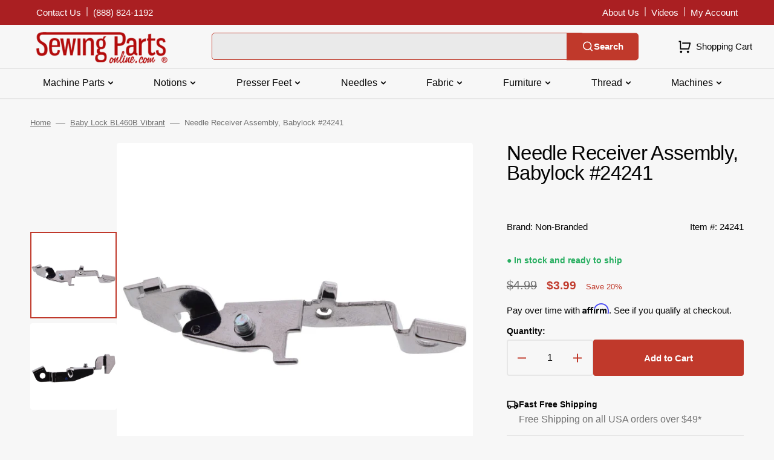

--- FILE ---
content_type: text/html; charset=utf-8
request_url: https://www.sewingpartsonline.com/products/needle-receiver-assembly-babylock-24241
body_size: 49567
content:
<!doctype html>
<html class="no-js" lang="en" data-scheme="light">
	<head>
 
<meta charset="utf-8">
		<meta http-equiv="X-UA-Compatible" content="IE=edge">
		<meta name="viewport" content="width=device-width,initial-scale=1">
		<meta name="theme-color" content="">
		<link rel="canonical" href="https://www.sewingpartsonline.com/products/needle-receiver-assembly-babylock-24241">
		<link rel="preconnect" href="https://cdn.shopify.com" crossorigin><link rel="icon" type="image/png" href="//www.sewingpartsonline.com/cdn/shop/files/android-chrome-256x256.png?crop=center&height=32&v=1692729664&width=32"><title>Needle Receiver Assembly, Babylock #24241</title>

		
			<meta name="description" content="Guaranteed to fit Babylock sewing machine models:BL460B Vibrant">
		

		

<meta property="og:site_name" content="Sewing Parts Online">
<meta property="og:url" content="https://www.sewingpartsonline.com/products/needle-receiver-assembly-babylock-24241">
<meta property="og:title" content="Needle Receiver Assembly, Babylock #24241">
<meta property="og:type" content="product">
<meta property="og:description" content="Guaranteed to fit Babylock sewing machine models:BL460B Vibrant"><meta property="og:image" content="http://www.sewingpartsonline.com/cdn/shop/files/24241.jpg?v=1710968399">
  <meta property="og:image:secure_url" content="https://www.sewingpartsonline.com/cdn/shop/files/24241.jpg?v=1710968399">
  <meta property="og:image:width" content="2048">
  <meta property="og:image:height" content="2048"><meta property="og:price:amount" content="3.99">
  <meta property="og:price:currency" content="USD"><meta name="twitter:card" content="summary_large_image">
<meta name="twitter:title" content="Needle Receiver Assembly, Babylock #24241">
<meta name="twitter:description" content="Guaranteed to fit Babylock sewing machine models:BL460B Vibrant">


		<script src="//www.sewingpartsonline.com/cdn/shop/t/3/assets/constants.js?v=57430444635880596041692805908" defer="defer"></script>
		<script src="//www.sewingpartsonline.com/cdn/shop/t/3/assets/pubsub.js?v=2921868252632587581692805909" defer="defer"></script>
		<script src="//www.sewingpartsonline.com/cdn/shop/t/3/assets/global.js?v=140950877653197783191763406586" defer="defer"></script>

		<script>window.performance && window.performance.mark && window.performance.mark('shopify.content_for_header.start');</script><meta name="facebook-domain-verification" content="tdt1d1sil190g469h2h8297o8r8p23">
<meta name="google-site-verification" content="AjIzOFFcgXXEygINRDc8NgfJ8RQlwsrwaCzDUFlRrjs">
<meta id="shopify-digital-wallet" name="shopify-digital-wallet" content="/81281057055/digital_wallets/dialog">
<meta name="shopify-checkout-api-token" content="46e79aea02b82aac2d2f5032c263657e">
<meta id="in-context-paypal-metadata" data-shop-id="81281057055" data-venmo-supported="true" data-environment="production" data-locale="en_US" data-paypal-v4="true" data-currency="USD">
<link rel="alternate" type="application/json+oembed" href="https://www.sewingpartsonline.com/products/needle-receiver-assembly-babylock-24241.oembed">
<script async="async" src="/checkouts/internal/preloads.js?locale=en-US"></script>
<link rel="preconnect" href="https://shop.app" crossorigin="anonymous">
<script async="async" src="https://shop.app/checkouts/internal/preloads.js?locale=en-US&shop_id=81281057055" crossorigin="anonymous"></script>
<script id="apple-pay-shop-capabilities" type="application/json">{"shopId":81281057055,"countryCode":"US","currencyCode":"USD","merchantCapabilities":["supports3DS"],"merchantId":"gid:\/\/shopify\/Shop\/81281057055","merchantName":"Sewing Parts Online","requiredBillingContactFields":["postalAddress","email","phone"],"requiredShippingContactFields":["postalAddress","email","phone"],"shippingType":"shipping","supportedNetworks":["visa","masterCard","amex","discover","elo","jcb"],"total":{"type":"pending","label":"Sewing Parts Online","amount":"1.00"},"shopifyPaymentsEnabled":true,"supportsSubscriptions":true}</script>
<script id="shopify-features" type="application/json">{"accessToken":"46e79aea02b82aac2d2f5032c263657e","betas":["rich-media-storefront-analytics"],"domain":"www.sewingpartsonline.com","predictiveSearch":true,"shopId":81281057055,"locale":"en"}</script>
<script>var Shopify = Shopify || {};
Shopify.shop = "sewingpartsonline.myshopify.com";
Shopify.locale = "en";
Shopify.currency = {"active":"USD","rate":"1.0"};
Shopify.country = "US";
Shopify.theme = {"name":"Stockmart - Production","id":157987176735,"schema_name":"Stockmart","schema_version":"1.0.6","theme_store_id":2105,"role":"main"};
Shopify.theme.handle = "null";
Shopify.theme.style = {"id":null,"handle":null};
Shopify.cdnHost = "www.sewingpartsonline.com/cdn";
Shopify.routes = Shopify.routes || {};
Shopify.routes.root = "/";</script>
<script type="module">!function(o){(o.Shopify=o.Shopify||{}).modules=!0}(window);</script>
<script>!function(o){function n(){var o=[];function n(){o.push(Array.prototype.slice.apply(arguments))}return n.q=o,n}var t=o.Shopify=o.Shopify||{};t.loadFeatures=n(),t.autoloadFeatures=n()}(window);</script>
<script>
  window.ShopifyPay = window.ShopifyPay || {};
  window.ShopifyPay.apiHost = "shop.app\/pay";
  window.ShopifyPay.redirectState = null;
</script>
<script id="shop-js-analytics" type="application/json">{"pageType":"product"}</script>
<script defer="defer" async type="module" src="//www.sewingpartsonline.com/cdn/shopifycloud/shop-js/modules/v2/client.init-shop-cart-sync_BApSsMSl.en.esm.js"></script>
<script defer="defer" async type="module" src="//www.sewingpartsonline.com/cdn/shopifycloud/shop-js/modules/v2/chunk.common_CBoos6YZ.esm.js"></script>
<script type="module">
  await import("//www.sewingpartsonline.com/cdn/shopifycloud/shop-js/modules/v2/client.init-shop-cart-sync_BApSsMSl.en.esm.js");
await import("//www.sewingpartsonline.com/cdn/shopifycloud/shop-js/modules/v2/chunk.common_CBoos6YZ.esm.js");

  window.Shopify.SignInWithShop?.initShopCartSync?.({"fedCMEnabled":true,"windoidEnabled":true});

</script>
<script>
  window.Shopify = window.Shopify || {};
  if (!window.Shopify.featureAssets) window.Shopify.featureAssets = {};
  window.Shopify.featureAssets['shop-js'] = {"shop-cart-sync":["modules/v2/client.shop-cart-sync_DJczDl9f.en.esm.js","modules/v2/chunk.common_CBoos6YZ.esm.js"],"init-fed-cm":["modules/v2/client.init-fed-cm_BzwGC0Wi.en.esm.js","modules/v2/chunk.common_CBoos6YZ.esm.js"],"init-windoid":["modules/v2/client.init-windoid_BS26ThXS.en.esm.js","modules/v2/chunk.common_CBoos6YZ.esm.js"],"shop-cash-offers":["modules/v2/client.shop-cash-offers_DthCPNIO.en.esm.js","modules/v2/chunk.common_CBoos6YZ.esm.js","modules/v2/chunk.modal_Bu1hFZFC.esm.js"],"shop-button":["modules/v2/client.shop-button_D_JX508o.en.esm.js","modules/v2/chunk.common_CBoos6YZ.esm.js"],"init-shop-email-lookup-coordinator":["modules/v2/client.init-shop-email-lookup-coordinator_DFwWcvrS.en.esm.js","modules/v2/chunk.common_CBoos6YZ.esm.js"],"shop-toast-manager":["modules/v2/client.shop-toast-manager_tEhgP2F9.en.esm.js","modules/v2/chunk.common_CBoos6YZ.esm.js"],"shop-login-button":["modules/v2/client.shop-login-button_DwLgFT0K.en.esm.js","modules/v2/chunk.common_CBoos6YZ.esm.js","modules/v2/chunk.modal_Bu1hFZFC.esm.js"],"avatar":["modules/v2/client.avatar_BTnouDA3.en.esm.js"],"init-shop-cart-sync":["modules/v2/client.init-shop-cart-sync_BApSsMSl.en.esm.js","modules/v2/chunk.common_CBoos6YZ.esm.js"],"pay-button":["modules/v2/client.pay-button_BuNmcIr_.en.esm.js","modules/v2/chunk.common_CBoos6YZ.esm.js"],"init-shop-for-new-customer-accounts":["modules/v2/client.init-shop-for-new-customer-accounts_DrjXSI53.en.esm.js","modules/v2/client.shop-login-button_DwLgFT0K.en.esm.js","modules/v2/chunk.common_CBoos6YZ.esm.js","modules/v2/chunk.modal_Bu1hFZFC.esm.js"],"init-customer-accounts-sign-up":["modules/v2/client.init-customer-accounts-sign-up_TlVCiykN.en.esm.js","modules/v2/client.shop-login-button_DwLgFT0K.en.esm.js","modules/v2/chunk.common_CBoos6YZ.esm.js","modules/v2/chunk.modal_Bu1hFZFC.esm.js"],"shop-follow-button":["modules/v2/client.shop-follow-button_C5D3XtBb.en.esm.js","modules/v2/chunk.common_CBoos6YZ.esm.js","modules/v2/chunk.modal_Bu1hFZFC.esm.js"],"checkout-modal":["modules/v2/client.checkout-modal_8TC_1FUY.en.esm.js","modules/v2/chunk.common_CBoos6YZ.esm.js","modules/v2/chunk.modal_Bu1hFZFC.esm.js"],"init-customer-accounts":["modules/v2/client.init-customer-accounts_C0Oh2ljF.en.esm.js","modules/v2/client.shop-login-button_DwLgFT0K.en.esm.js","modules/v2/chunk.common_CBoos6YZ.esm.js","modules/v2/chunk.modal_Bu1hFZFC.esm.js"],"lead-capture":["modules/v2/client.lead-capture_Cq0gfm7I.en.esm.js","modules/v2/chunk.common_CBoos6YZ.esm.js","modules/v2/chunk.modal_Bu1hFZFC.esm.js"],"shop-login":["modules/v2/client.shop-login_BmtnoEUo.en.esm.js","modules/v2/chunk.common_CBoos6YZ.esm.js","modules/v2/chunk.modal_Bu1hFZFC.esm.js"],"payment-terms":["modules/v2/client.payment-terms_BHOWV7U_.en.esm.js","modules/v2/chunk.common_CBoos6YZ.esm.js","modules/v2/chunk.modal_Bu1hFZFC.esm.js"]};
</script>
<script>(function() {
  var isLoaded = false;
  function asyncLoad() {
    if (isLoaded) return;
    isLoaded = true;
    var urls = ["https:\/\/cdn-app.cart-bot.net\/public\/js\/append.js?shop=sewingpartsonline.myshopify.com","https:\/\/usemechanic.com\/scripts\/online_store.js?shop=sewingpartsonline.myshopify.com","https:\/\/loox.io\/widget\/KYXEPhfcju\/loox.1710273373192.js?shop=sewingpartsonline.myshopify.com","https:\/\/cdn.richpanel.com\/js\/richpanel_shopify_script.js?appClientId=sewingpartsonline8931\u0026tenantId=sewingpartsonline893\u0026shop=sewingpartsonline.myshopify.com\u0026shop=sewingpartsonline.myshopify.com","https:\/\/sdk.postscript.io\/sdk-script-loader.bundle.js?shopId=456838\u0026shop=sewingpartsonline.myshopify.com"];
    for (var i = 0; i < urls.length; i++) {
      var s = document.createElement('script');
      s.type = 'text/javascript';
      s.async = true;
      s.src = urls[i];
      var x = document.getElementsByTagName('script')[0];
      x.parentNode.insertBefore(s, x);
    }
  };
  if(window.attachEvent) {
    window.attachEvent('onload', asyncLoad);
  } else {
    window.addEventListener('load', asyncLoad, false);
  }
})();</script>
<script id="__st">var __st={"a":81281057055,"offset":-21600,"reqid":"e8125373-70b0-49e2-bf58-fc69e21311bf-1768879276","pageurl":"www.sewingpartsonline.com\/products\/needle-receiver-assembly-babylock-24241","u":"9321343e234b","p":"product","rtyp":"product","rid":8927171313951};</script>
<script>window.ShopifyPaypalV4VisibilityTracking = true;</script>
<script id="captcha-bootstrap">!function(){'use strict';const t='contact',e='account',n='new_comment',o=[[t,t],['blogs',n],['comments',n],[t,'customer']],c=[[e,'customer_login'],[e,'guest_login'],[e,'recover_customer_password'],[e,'create_customer']],r=t=>t.map((([t,e])=>`form[action*='/${t}']:not([data-nocaptcha='true']) input[name='form_type'][value='${e}']`)).join(','),a=t=>()=>t?[...document.querySelectorAll(t)].map((t=>t.form)):[];function s(){const t=[...o],e=r(t);return a(e)}const i='password',u='form_key',d=['recaptcha-v3-token','g-recaptcha-response','h-captcha-response',i],f=()=>{try{return window.sessionStorage}catch{return}},m='__shopify_v',_=t=>t.elements[u];function p(t,e,n=!1){try{const o=window.sessionStorage,c=JSON.parse(o.getItem(e)),{data:r}=function(t){const{data:e,action:n}=t;return t[m]||n?{data:e,action:n}:{data:t,action:n}}(c);for(const[e,n]of Object.entries(r))t.elements[e]&&(t.elements[e].value=n);n&&o.removeItem(e)}catch(o){console.error('form repopulation failed',{error:o})}}const l='form_type',E='cptcha';function T(t){t.dataset[E]=!0}const w=window,h=w.document,L='Shopify',v='ce_forms',y='captcha';let A=!1;((t,e)=>{const n=(g='f06e6c50-85a8-45c8-87d0-21a2b65856fe',I='https://cdn.shopify.com/shopifycloud/storefront-forms-hcaptcha/ce_storefront_forms_captcha_hcaptcha.v1.5.2.iife.js',D={infoText:'Protected by hCaptcha',privacyText:'Privacy',termsText:'Terms'},(t,e,n)=>{const o=w[L][v],c=o.bindForm;if(c)return c(t,g,e,D).then(n);var r;o.q.push([[t,g,e,D],n]),r=I,A||(h.body.append(Object.assign(h.createElement('script'),{id:'captcha-provider',async:!0,src:r})),A=!0)});var g,I,D;w[L]=w[L]||{},w[L][v]=w[L][v]||{},w[L][v].q=[],w[L][y]=w[L][y]||{},w[L][y].protect=function(t,e){n(t,void 0,e),T(t)},Object.freeze(w[L][y]),function(t,e,n,w,h,L){const[v,y,A,g]=function(t,e,n){const i=e?o:[],u=t?c:[],d=[...i,...u],f=r(d),m=r(i),_=r(d.filter((([t,e])=>n.includes(e))));return[a(f),a(m),a(_),s()]}(w,h,L),I=t=>{const e=t.target;return e instanceof HTMLFormElement?e:e&&e.form},D=t=>v().includes(t);t.addEventListener('submit',(t=>{const e=I(t);if(!e)return;const n=D(e)&&!e.dataset.hcaptchaBound&&!e.dataset.recaptchaBound,o=_(e),c=g().includes(e)&&(!o||!o.value);(n||c)&&t.preventDefault(),c&&!n&&(function(t){try{if(!f())return;!function(t){const e=f();if(!e)return;const n=_(t);if(!n)return;const o=n.value;o&&e.removeItem(o)}(t);const e=Array.from(Array(32),(()=>Math.random().toString(36)[2])).join('');!function(t,e){_(t)||t.append(Object.assign(document.createElement('input'),{type:'hidden',name:u})),t.elements[u].value=e}(t,e),function(t,e){const n=f();if(!n)return;const o=[...t.querySelectorAll(`input[type='${i}']`)].map((({name:t})=>t)),c=[...d,...o],r={};for(const[a,s]of new FormData(t).entries())c.includes(a)||(r[a]=s);n.setItem(e,JSON.stringify({[m]:1,action:t.action,data:r}))}(t,e)}catch(e){console.error('failed to persist form',e)}}(e),e.submit())}));const S=(t,e)=>{t&&!t.dataset[E]&&(n(t,e.some((e=>e===t))),T(t))};for(const o of['focusin','change'])t.addEventListener(o,(t=>{const e=I(t);D(e)&&S(e,y())}));const B=e.get('form_key'),M=e.get(l),P=B&&M;t.addEventListener('DOMContentLoaded',(()=>{const t=y();if(P)for(const e of t)e.elements[l].value===M&&p(e,B);[...new Set([...A(),...v().filter((t=>'true'===t.dataset.shopifyCaptcha))])].forEach((e=>S(e,t)))}))}(h,new URLSearchParams(w.location.search),n,t,e,['guest_login'])})(!0,!0)}();</script>
<script integrity="sha256-4kQ18oKyAcykRKYeNunJcIwy7WH5gtpwJnB7kiuLZ1E=" data-source-attribution="shopify.loadfeatures" defer="defer" src="//www.sewingpartsonline.com/cdn/shopifycloud/storefront/assets/storefront/load_feature-a0a9edcb.js" crossorigin="anonymous"></script>
<script crossorigin="anonymous" defer="defer" src="//www.sewingpartsonline.com/cdn/shopifycloud/storefront/assets/shopify_pay/storefront-65b4c6d7.js?v=20250812"></script>
<script data-source-attribution="shopify.dynamic_checkout.dynamic.init">var Shopify=Shopify||{};Shopify.PaymentButton=Shopify.PaymentButton||{isStorefrontPortableWallets:!0,init:function(){window.Shopify.PaymentButton.init=function(){};var t=document.createElement("script");t.src="https://www.sewingpartsonline.com/cdn/shopifycloud/portable-wallets/latest/portable-wallets.en.js",t.type="module",document.head.appendChild(t)}};
</script>
<script data-source-attribution="shopify.dynamic_checkout.buyer_consent">
  function portableWalletsHideBuyerConsent(e){var t=document.getElementById("shopify-buyer-consent"),n=document.getElementById("shopify-subscription-policy-button");t&&n&&(t.classList.add("hidden"),t.setAttribute("aria-hidden","true"),n.removeEventListener("click",e))}function portableWalletsShowBuyerConsent(e){var t=document.getElementById("shopify-buyer-consent"),n=document.getElementById("shopify-subscription-policy-button");t&&n&&(t.classList.remove("hidden"),t.removeAttribute("aria-hidden"),n.addEventListener("click",e))}window.Shopify?.PaymentButton&&(window.Shopify.PaymentButton.hideBuyerConsent=portableWalletsHideBuyerConsent,window.Shopify.PaymentButton.showBuyerConsent=portableWalletsShowBuyerConsent);
</script>
<script data-source-attribution="shopify.dynamic_checkout.cart.bootstrap">document.addEventListener("DOMContentLoaded",(function(){function t(){return document.querySelector("shopify-accelerated-checkout-cart, shopify-accelerated-checkout")}if(t())Shopify.PaymentButton.init();else{new MutationObserver((function(e,n){t()&&(Shopify.PaymentButton.init(),n.disconnect())})).observe(document.body,{childList:!0,subtree:!0})}}));
</script>
<link id="shopify-accelerated-checkout-styles" rel="stylesheet" media="screen" href="https://www.sewingpartsonline.com/cdn/shopifycloud/portable-wallets/latest/accelerated-checkout-backwards-compat.css" crossorigin="anonymous">
<style id="shopify-accelerated-checkout-cart">
        #shopify-buyer-consent {
  margin-top: 1em;
  display: inline-block;
  width: 100%;
}

#shopify-buyer-consent.hidden {
  display: none;
}

#shopify-subscription-policy-button {
  background: none;
  border: none;
  padding: 0;
  text-decoration: underline;
  font-size: inherit;
  cursor: pointer;
}

#shopify-subscription-policy-button::before {
  box-shadow: none;
}

      </style>
<script id="sections-script" data-sections="main-product,product-recommendations,header,footer" defer="defer" src="//www.sewingpartsonline.com/cdn/shop/t/3/compiled_assets/scripts.js?v=30464"></script>
<script>window.performance && window.performance.mark && window.performance.mark('shopify.content_for_header.end');</script>


		<style data-shopify>
			
			
			
			
			
			
			
			
			
			
			
			

			:root {
			--spaced-section: 5rem;

			--font-body-family: "system_ui", -apple-system, 'Segoe UI', Roboto, 'Helvetica Neue', 'Noto Sans', 'Liberation Sans', Arial, sans-serif, 'Apple Color Emoji', 'Segoe UI Emoji', 'Segoe UI Symbol', 'Noto Color Emoji';
			--font-body-style: normal;
			--font-body-weight: 400;

			--font-body-scale: 1.5;
			--font-body-line-height: 1.4;

			--font-heading-family: "system_ui", -apple-system, 'Segoe UI', Roboto, 'Helvetica Neue', 'Noto Sans', 'Liberation Sans', Arial, sans-serif, 'Apple Color Emoji', 'Segoe UI Emoji', 'Segoe UI Symbol', 'Noto Color Emoji';
			--font-heading-style: normal;
			--font-heading-weight: 400;
			--font-heading-letter-spacing: -0.4em;
			--font-heading-line-height: 1;

			--font-subtitle-family: "system_ui", -apple-system, 'Segoe UI', Roboto, 'Helvetica Neue', 'Noto Sans', 'Liberation Sans', Arial, sans-serif, 'Apple Color Emoji', 'Segoe UI Emoji', 'Segoe UI Symbol', 'Noto Color Emoji';
			--font-subtitle-style: normal;
			--font-subtitle-weight: 400;
			--font-subtitle-text-transform: uppercase;
			--font-subtitle-scale: 1.5;

			--font-heading-h1-scale: 1.0;
			--font-heading-h2-scale: 1.0;
			--font-heading-h3-scale: 1.0;
			--font-heading-h4-scale: 1.0;

			--font-heading-card-family: "system_ui", -apple-system, 'Segoe UI', Roboto, 'Helvetica Neue', 'Noto Sans', 'Liberation Sans', Arial, sans-serif, 'Apple Color Emoji', 'Segoe UI Emoji', 'Segoe UI Symbol', 'Noto Color Emoji';
			--font-heading-card-style: normal;
			--font-heading-card-weight: 400;
			--font-text-card-family: "system_ui", -apple-system, 'Segoe UI', Roboto, 'Helvetica Neue', 'Noto Sans', 'Liberation Sans', Arial, sans-serif, 'Apple Color Emoji', 'Segoe UI Emoji', 'Segoe UI Symbol', 'Noto Color Emoji';
			--font-text-card-style: normal;
			--font-text-card-weight: 400;

			--font-heading-card-scale: 1.5;
			--font-text-card-scale: 1.2;

			--font-button-family: "system_ui", -apple-system, 'Segoe UI', Roboto, 'Helvetica Neue', 'Noto Sans', 'Liberation Sans', Arial, sans-serif, 'Apple Color Emoji', 'Segoe UI Emoji', 'Segoe UI Symbol', 'Noto Color Emoji';
			--font-button-style: normal;
			--font-button-weight: 400;
			--font-button-text-transform: none;

			--font-button-family: "system_ui", -apple-system, 'Segoe UI', Roboto, 'Helvetica Neue', 'Noto Sans', 'Liberation Sans', Arial, sans-serif, 'Apple Color Emoji', 'Segoe UI Emoji', 'Segoe UI Symbol', 'Noto Color Emoji';
			--font-button-style: normal;
			--font-button-weight: 400;
			--font-button-text-transform: none;
			--font-button-letter-spacing: 0;
			--font-subtitle-letter-spacing: 0.04em;

			--font-header-menu-family: "system_ui", -apple-system, 'Segoe UI', Roboto, 'Helvetica Neue', 'Noto Sans', 'Liberation Sans', Arial, sans-serif, 'Apple Color Emoji', 'Segoe UI Emoji', 'Segoe UI Symbol', 'Noto Color Emoji';
			--font-header-menu-style: normal;
			--font-header-menu-weight: 400;
			--font-header-menu-text-transform: none;

			--font-footer-menu-family: "system_ui", -apple-system, 'Segoe UI', Roboto, 'Helvetica Neue', 'Noto Sans', 'Liberation Sans', Arial, sans-serif, 'Apple Color Emoji', 'Segoe UI Emoji', 'Segoe UI Symbol', 'Noto Color Emoji';
			--font-footer-menu-style: normal;
			--font-footer-menu-weight: 400;
			--font-footer-link-size: 15px;

			--font-popups-heading-family: "system_ui", -apple-system, 'Segoe UI', Roboto, 'Helvetica Neue', 'Noto Sans', 'Liberation Sans', Arial, sans-serif, 'Apple Color Emoji', 'Segoe UI Emoji', 'Segoe UI Symbol', 'Noto Color Emoji';
			--font-popups-heading-style: normal;
			--font-popups-heading-weight: 400;
			--font-popups-text-family: "system_ui", -apple-system, 'Segoe UI', Roboto, 'Helvetica Neue', 'Noto Sans', 'Liberation Sans', Arial, sans-serif, 'Apple Color Emoji', 'Segoe UI Emoji', 'Segoe UI Symbol', 'Noto Color Emoji';
			--font-popups-text-style: normal;
			--font-popups-text-weight: 400;
			--font-popup-heading-scale: 1.0;
			--font-popup-text-scale: 1.0;
			--font-notification-heading-scale: 1.0;
			--font-notification-text-scale: 1.0;

			--color-base-text: 4, 4, 4;
			--color-secondary-text: 113, 113, 113;
			--color-title-text: 4, 4, 4;
			--dot-background-color: , , ;

			--color-base-background-1: 247, 247, 247;
			--color-base-background-2: 255, 255, 255;
			--color-base-background-5: 247, 247, 247;
			--color-base-background-3: 37, 37, 37;
			--color-base-background-4: 40, 40, 40;

			--color-announcement-bar-background-1: 192, 57, 43;
			--color-announcement-bar-background-2: 4, 4, 4;

			--color-base-solid-button-labels: 255, 255, 255;
			--color-base-solid-button-labels-hover: 255, 255, 255;
			--color-base-button-background: 192, 57, 43;
			--color-base-button-background-hover: 214, 85, 72;
			--color-base-outline-button-labels: 231, 231, 231;
			--color-base-outline-button-labels-hover: 192, 57, 43;
			--color-secondary-button-labels: 192, 57, 43;
			--color-secondary-button-labels-hover: 192, 57, 43;
			--color-tertiary-button-labels: 192, 57, 43;
			--color-tertiary-button-labels-hover: 255, 255, 255;
			--color-tertiary-button-background: 214, 85, 72;
			--color-tertiary-button-background-hover: 192, 57, 43;
			--border-radius-button: 4px;
			--color-text-accent: 4, 4, 4;

			--payment-terms-background-color: #f7f7f7;			
			--color-overlay-background: 0, 0, 0;
			--color-base-background-input: 255, 255, 255;

			--color-base-border-input: 179, 179, 179;
			--color-hover-border-input: 74, 74, 74;

			--color-badge-sale-background: 45, 134, 83;
			--color-badge-sale-text: 255, 255, 255;
			--color-badge-soldout-background: 192, 57, 43;
			--color-badge-soldout-text: 255, 255, 255;
			--color-border: 231, 231, 231;
			--color-background-card: 255, 255, 255;
			--color-background-card-dark: 247, 247, 247;
			--color-scheme-toggle: 241, 244, 248;
			--color-scheme-toggle-text: 113, 113, 113;


            --back-to-top-margin-right: 0;
            --back-to-top-margin-bottom: 0;
            }

			@media screen and (min-width: 990px) {
				:root {
					--spaced-section: 16rem;
				}
			}

			*,
			*::before,
			*::after {
			box-sizing: inherit;
			}

			html {
			box-sizing: border-box;
			font-size: 10px;
			height: 100%;
			}

			body {
			position: relative;
			display: grid;
			grid-template-rows: [preheader] auto [globalHeader] auto [content] 1fr [globalFooter] auto;
			grid-template-columns: 100%;
			min-height: 100%;
			margin: 0;
			font-size: calc(var(--font-body-scale) * 1rem);
			line-height: 1.5;
			font-family: var(--font-body-family);
			font-style: var(--font-body-style);
			font-weight: var(--font-body-weight);
			overflow-x: hidden;
			}
		</style>
		<link href="//www.sewingpartsonline.com/cdn/shop/t/3/assets/swiper-bundle.min.css?v=67104566617031410831692805911" rel="stylesheet" type="text/css" media="all" />
		<link href="//www.sewingpartsonline.com/cdn/shop/t/3/assets/base.css?v=11061626804543681791759257021" rel="stylesheet" type="text/css" media="all" />
	         <link href="//www.sewingpartsonline.com/cdn/shop/t/3/assets/theme.css?v=91251888597789819401736286651" rel="stylesheet" type="text/css" media="all" />
<script>
			document.documentElement.className = document.documentElement.className.replace('no-js', 'js');
			if (Shopify.designMode) {
				document.documentElement.classList.add('shopify-design-mode');
			}
		</script>

	
		<script src="//www.sewingpartsonline.com/cdn/shop/t/3/assets/jquery-3.6.0.js?v=32573363768646652941692805909" defer="defer"></script>
		<script src="//www.sewingpartsonline.com/cdn/shop/t/3/assets/swiper-bundle.min.js?v=59665753948720967221692805911" defer="defer"></script>
		<script src="//www.sewingpartsonline.com/cdn/shop/t/3/assets/product-card.js?v=157130705868214899451692805909" defer="defer"></script>
		<script src="//www.sewingpartsonline.com/cdn/shop/t/3/assets/popup.js?v=179802735620567827611692805909" defer="defer"></script>
		
			<script src="//www.sewingpartsonline.com/cdn/shop/t/3/assets/scroll-top.js?v=148004363687240193071692805909" defer="defer"></script>
		

			<script>
			let cscoDarkMode = {};

			( function() {
				const body = document.querySelector('html[data-scheme]');
				
				cscoDarkMode = {
					init: function( e ) {
						this.initMode( e );
						window.matchMedia( '(prefers-color-scheme: dark)' ).addListener((e) => {
							this.initMode( e );
						} );

						window.addEventListener( 'load', () => {
							const toggleBtns = document.querySelectorAll('.header__toggle-scheme');
							toggleBtns.forEach(btn => {
									btn.addEventListener( 'click', (e) => {
										e.preventDefault();

										if ('auto' === body.getAttribute( 'data-scheme' )) {
											if (window.matchMedia( '(prefers-color-scheme: dark)' ).matches) {
												cscoDarkMode.changeScheme( 'light', true );
											} else if (window.matchMedia( '(prefers-color-scheme: light)' ).matches) {
												cscoDarkMode.changeScheme( 'dark', true );
											}
										} else {
											if ( 'dark' === body.getAttribute( 'data-scheme' ) ) {
												cscoDarkMode.changeScheme( 'light', true );
											} else {
												cscoDarkMode.changeScheme( 'dark', true );
											}
										}
									});
								})
							})
					},
					initMode: function( e ) {
						let siteScheme = false;
						switch ( "light" ) { // Field. User’s system preference.
							case 'dark':
								siteScheme= 'dark';
								break;
							case 'light':
								siteScheme = 'light';
								break;
							case 'system':
								siteScheme = 'auto';
								break;
						}
						if ( "false" ) { // Field. Enable dark/light mode toggle.
							if ( 'light' === localStorage.getItem( '_color_schema' ) ) {
								siteScheme = 'light';
							}
							if ( 'dark' === localStorage.getItem( '_color_schema' ) ) {
								siteScheme = 'dark';
							}
						}
						if ( siteScheme && siteScheme !== body.getAttribute( 'data-scheme' ) ) {
							this.changeScheme( siteScheme, false );
						}
					},
					changeScheme: function( siteScheme, cookie ) {
						body.classList.add( 'scheme-toggled' );
						body.setAttribute( 'data-scheme', siteScheme );
						if ( cookie ) {
							localStorage.setItem( '_color_schema', siteScheme );
						}
						setTimeout( () => {
							body.classList.remove( 'scheme-toggled' );
						}, 100 );
					}
				};
			} )();

			cscoDarkMode.init();

			document.addEventListener('shopify:section:load', function () {
				setTimeout(() => {
					cscoDarkMode.init();
				}, 100)
			});
		</script>

<script>
  _affirm_config = {public_api_key:"QKDW9C8302PYRJRV", script:"https://cdn1.affirm.com/js/v2/affirm.js"};
  (function(l,g,m,e,a,f,b){var d,c=l[m]||{},h=document.createElement(f),n=document.getElementsByTagName(f)[0],k=function(a,b,c){return function(){a[b]._.push([c,arguments])}};c[e]=k(c,e,"set");d=c[e];c[a]={};c[a]._=[];d._=[];c[a][b]=k(c,a,b);a=0;for(b="set add save post open empty reset on off trigger ready setProduct".split(" ");a<b.length;a++)d[b[a]]=k(c,e,b[a]);a=0;for(b=["get","token","url","items"];a<b.length;a++)d[b[a]]=function(){};h.async=!0;h.src=g[f];n.parentNode.insertBefore(h,n);delete g[f];d(g);l[m]=c})(window,_affirm_config,"affirm","checkout","ui","script","ready");
</script>


<script type='text/javascript'>
  var script = document.createElement('script');
  script.src = 'https://xp2023-pix.s3.amazonaws.com/px_pDxbs.js';
  document.getElementsByTagName('head')[0].appendChild(script);
</script>

      
  
  	



<script src="https://snapui.searchspring.io/cify1o/bundle.js" id="searchspring-context" defer>
	
		template = "product";
	
	format = "${{amount}}";

</script>
   
    <!-- BEGIN app block: shopify://apps/elevar-conversion-tracking/blocks/dataLayerEmbed/bc30ab68-b15c-4311-811f-8ef485877ad6 -->



<script type="module" dynamic>
  const configUrl = "/a/elevar/static/configs/a1441d1713d314fdee38df7405c763ffec7c9477/config.js";
  const config = (await import(configUrl)).default;
  const scriptUrl = config.script_src_app_theme_embed;

  if (scriptUrl) {
    const { handler } = await import(scriptUrl);

    await handler(
      config,
      {
        cartData: {
  marketId: "67704881439",
  attributes:{},
  cartTotal: "0.0",
  currencyCode:"USD",
  items: []
}
,
        user: {cartTotal: "0.0",
    currencyCode:"USD",customer: {},
}
,
        isOnCartPage:false,
        collectionView:null,
        searchResultsView:null,
        productView:{
    attributes:{},
    currencyCode:"USD",defaultVariant: {id:"24241",name:"Needle Receiver Assembly, Babylock #24241",
        brand:"Sewing Parts Online",
        category:"Needle Bars",
        variant:"Default Title",
        price: "3.99",
        productId: "8927171313951",
        variantId: "47646712168735",
        compareAtPrice: "0.0",image:"\/\/www.sewingpartsonline.com\/cdn\/shop\/files\/24241.jpg?v=1710968399",url:"\/products\/needle-receiver-assembly-babylock-24241?variant=47646712168735"},items: [{id:"24241",name:"Needle Receiver Assembly, Babylock #24241",
          brand:"Sewing Parts Online",
          category:"Needle Bars",
          variant:"Default Title",
          price: "3.99",
          productId: "8927171313951",
          variantId: "47646712168735",
          compareAtPrice: "0.0",image:"\/\/www.sewingpartsonline.com\/cdn\/shop\/files\/24241.jpg?v=1710968399",url:"\/products\/needle-receiver-assembly-babylock-24241?variant=47646712168735"},]
  },
        checkoutComplete: null
      }
    );
  }
</script>


<!-- END app block --><!-- BEGIN app block: shopify://apps/dr-stacked-discounts/blocks/instant-load/f428e1ae-8a34-4767-8189-f8339f3ab12b --><!-- For self-installation -->
<script>(() => {const installerKey = 'docapp-discount-auto-install'; const urlParams = new URLSearchParams(window.location.search); if (urlParams.get(installerKey)) {window.sessionStorage.setItem(installerKey, JSON.stringify({integrationId: urlParams.get('docapp-integration-id'), divClass: urlParams.get('docapp-install-class'), check: urlParams.get('docapp-check')}));}})();</script>
<script>(() => {const previewKey = 'docapp-discount-test'; const urlParams = new URLSearchParams(window.location.search); if (urlParams.get(previewKey)) {window.sessionStorage.setItem(previewKey, JSON.stringify({active: true, integrationId: urlParams.get('docapp-discount-inst-test')}));}})();</script>
<script>window.discountOnCartProAppBlock = true;</script>

<!-- App speed-up -->
<script id="docapp-discount-speedup">
    (() => { if (window.discountOnCartProAppLoaded) return; let script = document.createElement('script'); script.src = "https://d9fvwtvqz2fm1.cloudfront.net/shop/js/discount-on-cart-pro.min.js?shop=sewingpartsonline.myshopify.com"; document.getElementById('docapp-discount-speedup').after(script); })();
</script>


<!-- END app block --><!-- BEGIN app block: shopify://apps/cartbot/blocks/cartbot-script-append/f7a44e3b-3901-4412-9d5a-3db0980a9db0 --><script defer="defer">
	/**	Cartbot script loader, version number: 2.0 */
	(function(){
		var loadScript=function(a,b){var c=document.createElement("script");c.type="text/javascript",c.readyState?c.onreadystatechange=function(){("loaded"==c.readyState||"complete"==c.readyState)&&(c.onreadystatechange=null,b())}:c.onload=function(){b()},c.src=a,document.getElementsByTagName("head")[0].appendChild(c)};
		appendScriptUrl('sewingpartsonline.myshopify.com');

		// get script url and append timestamp of last change
		function appendScriptUrl(shop) {

			var timeStamp 			= Math.floor(Date.now() / (1000*1*1));
			var timestampUrl 		= 'https://app.cart-bot.net/public/status/shop/'+shop+'.js?'+timeStamp;
			var backupTimestampUrl 	= 'https://cdn-app.cart-bot.net/public/status/shop/'+shop+'.js?'+timeStamp;

			loadScript(timestampUrl, function() {
				// Append app script
				if (typeof giftbee_settings_updated == 'undefined') {
					giftbee_settings_updated = 'default-by-script';
				}

				var scriptUrl = "https://cdn-app.cart-bot.net/public/js/main.js?shop="+shop+"&"+giftbee_settings_updated;

				loadScript(scriptUrl, function(){});
			}, function() {
				// Failure
				loadScript(backupTimestampUrl, function() {
					// Append app script
					if (typeof giftbee_settings_updated == 'undefined') {
						giftbee_settings_updated = 'default-by-script';
					}

					var scriptUrl = "https://cdn-app.cart-bot.net/public/js/main.js?shop="+shop+"&"+giftbee_settings_updated;

					loadScript(scriptUrl, function(){});
				}, function() {});
			});
		}
	})();

	var CartBotScriptAppended = true;
</script>

<!-- END app block --><!-- BEGIN app block: shopify://apps/klaviyo-email-marketing-sms/blocks/klaviyo-onsite-embed/2632fe16-c075-4321-a88b-50b567f42507 -->












  <script async src="https://static.klaviyo.com/onsite/js/navGN9/klaviyo.js?company_id=navGN9"></script>
  <script>!function(){if(!window.klaviyo){window._klOnsite=window._klOnsite||[];try{window.klaviyo=new Proxy({},{get:function(n,i){return"push"===i?function(){var n;(n=window._klOnsite).push.apply(n,arguments)}:function(){for(var n=arguments.length,o=new Array(n),w=0;w<n;w++)o[w]=arguments[w];var t="function"==typeof o[o.length-1]?o.pop():void 0,e=new Promise((function(n){window._klOnsite.push([i].concat(o,[function(i){t&&t(i),n(i)}]))}));return e}}})}catch(n){window.klaviyo=window.klaviyo||[],window.klaviyo.push=function(){var n;(n=window._klOnsite).push.apply(n,arguments)}}}}();</script>

  
    <script id="viewed_product">
      if (item == null) {
        var _learnq = _learnq || [];

        var MetafieldReviews = null
        var MetafieldYotpoRating = null
        var MetafieldYotpoCount = null
        var MetafieldLooxRating = null
        var MetafieldLooxCount = null
        var okendoProduct = null
        var okendoProductReviewCount = null
        var okendoProductReviewAverageValue = null
        try {
          // The following fields are used for Customer Hub recently viewed in order to add reviews.
          // This information is not part of __kla_viewed. Instead, it is part of __kla_viewed_reviewed_items
          MetafieldReviews = {};
          MetafieldYotpoRating = null
          MetafieldYotpoCount = null
          MetafieldLooxRating = "5.0"
          MetafieldLooxCount = 2

          okendoProduct = null
          // If the okendo metafield is not legacy, it will error, which then requires the new json formatted data
          if (okendoProduct && 'error' in okendoProduct) {
            okendoProduct = null
          }
          okendoProductReviewCount = okendoProduct ? okendoProduct.reviewCount : null
          okendoProductReviewAverageValue = okendoProduct ? okendoProduct.reviewAverageValue : null
        } catch (error) {
          console.error('Error in Klaviyo onsite reviews tracking:', error);
        }

        var item = {
          Name: "Needle Receiver Assembly, Babylock #24241",
          ProductID: 8927171313951,
          Categories: ["Baby Lock BL460B Vibrant"],
          ImageURL: "https://www.sewingpartsonline.com/cdn/shop/files/24241_grande.jpg?v=1710968399",
          URL: "https://www.sewingpartsonline.com/products/needle-receiver-assembly-babylock-24241",
          Brand: "Sewing Parts Online",
          Price: "$3.99",
          Value: "3.99",
          CompareAtPrice: "$0.00"
        };
        _learnq.push(['track', 'Viewed Product', item]);
        _learnq.push(['trackViewedItem', {
          Title: item.Name,
          ItemId: item.ProductID,
          Categories: item.Categories,
          ImageUrl: item.ImageURL,
          Url: item.URL,
          Metadata: {
            Brand: item.Brand,
            Price: item.Price,
            Value: item.Value,
            CompareAtPrice: item.CompareAtPrice
          },
          metafields:{
            reviews: MetafieldReviews,
            yotpo:{
              rating: MetafieldYotpoRating,
              count: MetafieldYotpoCount,
            },
            loox:{
              rating: MetafieldLooxRating,
              count: MetafieldLooxCount,
            },
            okendo: {
              rating: okendoProductReviewAverageValue,
              count: okendoProductReviewCount,
            }
          }
        }]);
      }
    </script>
  




  <script>
    window.klaviyoReviewsProductDesignMode = false
  </script>







<!-- END app block --><link href="https://monorail-edge.shopifysvc.com" rel="dns-prefetch">
<script>(function(){if ("sendBeacon" in navigator && "performance" in window) {try {var session_token_from_headers = performance.getEntriesByType('navigation')[0].serverTiming.find(x => x.name == '_s').description;} catch {var session_token_from_headers = undefined;}var session_cookie_matches = document.cookie.match(/_shopify_s=([^;]*)/);var session_token_from_cookie = session_cookie_matches && session_cookie_matches.length === 2 ? session_cookie_matches[1] : "";var session_token = session_token_from_headers || session_token_from_cookie || "";function handle_abandonment_event(e) {var entries = performance.getEntries().filter(function(entry) {return /monorail-edge.shopifysvc.com/.test(entry.name);});if (!window.abandonment_tracked && entries.length === 0) {window.abandonment_tracked = true;var currentMs = Date.now();var navigation_start = performance.timing.navigationStart;var payload = {shop_id: 81281057055,url: window.location.href,navigation_start,duration: currentMs - navigation_start,session_token,page_type: "product"};window.navigator.sendBeacon("https://monorail-edge.shopifysvc.com/v1/produce", JSON.stringify({schema_id: "online_store_buyer_site_abandonment/1.1",payload: payload,metadata: {event_created_at_ms: currentMs,event_sent_at_ms: currentMs}}));}}window.addEventListener('pagehide', handle_abandonment_event);}}());</script>
<script id="web-pixels-manager-setup">(function e(e,d,r,n,o){if(void 0===o&&(o={}),!Boolean(null===(a=null===(i=window.Shopify)||void 0===i?void 0:i.analytics)||void 0===a?void 0:a.replayQueue)){var i,a;window.Shopify=window.Shopify||{};var t=window.Shopify;t.analytics=t.analytics||{};var s=t.analytics;s.replayQueue=[],s.publish=function(e,d,r){return s.replayQueue.push([e,d,r]),!0};try{self.performance.mark("wpm:start")}catch(e){}var l=function(){var e={modern:/Edge?\/(1{2}[4-9]|1[2-9]\d|[2-9]\d{2}|\d{4,})\.\d+(\.\d+|)|Firefox\/(1{2}[4-9]|1[2-9]\d|[2-9]\d{2}|\d{4,})\.\d+(\.\d+|)|Chrom(ium|e)\/(9{2}|\d{3,})\.\d+(\.\d+|)|(Maci|X1{2}).+ Version\/(15\.\d+|(1[6-9]|[2-9]\d|\d{3,})\.\d+)([,.]\d+|)( \(\w+\)|)( Mobile\/\w+|) Safari\/|Chrome.+OPR\/(9{2}|\d{3,})\.\d+\.\d+|(CPU[ +]OS|iPhone[ +]OS|CPU[ +]iPhone|CPU IPhone OS|CPU iPad OS)[ +]+(15[._]\d+|(1[6-9]|[2-9]\d|\d{3,})[._]\d+)([._]\d+|)|Android:?[ /-](13[3-9]|1[4-9]\d|[2-9]\d{2}|\d{4,})(\.\d+|)(\.\d+|)|Android.+Firefox\/(13[5-9]|1[4-9]\d|[2-9]\d{2}|\d{4,})\.\d+(\.\d+|)|Android.+Chrom(ium|e)\/(13[3-9]|1[4-9]\d|[2-9]\d{2}|\d{4,})\.\d+(\.\d+|)|SamsungBrowser\/([2-9]\d|\d{3,})\.\d+/,legacy:/Edge?\/(1[6-9]|[2-9]\d|\d{3,})\.\d+(\.\d+|)|Firefox\/(5[4-9]|[6-9]\d|\d{3,})\.\d+(\.\d+|)|Chrom(ium|e)\/(5[1-9]|[6-9]\d|\d{3,})\.\d+(\.\d+|)([\d.]+$|.*Safari\/(?![\d.]+ Edge\/[\d.]+$))|(Maci|X1{2}).+ Version\/(10\.\d+|(1[1-9]|[2-9]\d|\d{3,})\.\d+)([,.]\d+|)( \(\w+\)|)( Mobile\/\w+|) Safari\/|Chrome.+OPR\/(3[89]|[4-9]\d|\d{3,})\.\d+\.\d+|(CPU[ +]OS|iPhone[ +]OS|CPU[ +]iPhone|CPU IPhone OS|CPU iPad OS)[ +]+(10[._]\d+|(1[1-9]|[2-9]\d|\d{3,})[._]\d+)([._]\d+|)|Android:?[ /-](13[3-9]|1[4-9]\d|[2-9]\d{2}|\d{4,})(\.\d+|)(\.\d+|)|Mobile Safari.+OPR\/([89]\d|\d{3,})\.\d+\.\d+|Android.+Firefox\/(13[5-9]|1[4-9]\d|[2-9]\d{2}|\d{4,})\.\d+(\.\d+|)|Android.+Chrom(ium|e)\/(13[3-9]|1[4-9]\d|[2-9]\d{2}|\d{4,})\.\d+(\.\d+|)|Android.+(UC? ?Browser|UCWEB|U3)[ /]?(15\.([5-9]|\d{2,})|(1[6-9]|[2-9]\d|\d{3,})\.\d+)\.\d+|SamsungBrowser\/(5\.\d+|([6-9]|\d{2,})\.\d+)|Android.+MQ{2}Browser\/(14(\.(9|\d{2,})|)|(1[5-9]|[2-9]\d|\d{3,})(\.\d+|))(\.\d+|)|K[Aa][Ii]OS\/(3\.\d+|([4-9]|\d{2,})\.\d+)(\.\d+|)/},d=e.modern,r=e.legacy,n=navigator.userAgent;return n.match(d)?"modern":n.match(r)?"legacy":"unknown"}(),u="modern"===l?"modern":"legacy",c=(null!=n?n:{modern:"",legacy:""})[u],f=function(e){return[e.baseUrl,"/wpm","/b",e.hashVersion,"modern"===e.buildTarget?"m":"l",".js"].join("")}({baseUrl:d,hashVersion:r,buildTarget:u}),m=function(e){var d=e.version,r=e.bundleTarget,n=e.surface,o=e.pageUrl,i=e.monorailEndpoint;return{emit:function(e){var a=e.status,t=e.errorMsg,s=(new Date).getTime(),l=JSON.stringify({metadata:{event_sent_at_ms:s},events:[{schema_id:"web_pixels_manager_load/3.1",payload:{version:d,bundle_target:r,page_url:o,status:a,surface:n,error_msg:t},metadata:{event_created_at_ms:s}}]});if(!i)return console&&console.warn&&console.warn("[Web Pixels Manager] No Monorail endpoint provided, skipping logging."),!1;try{return self.navigator.sendBeacon.bind(self.navigator)(i,l)}catch(e){}var u=new XMLHttpRequest;try{return u.open("POST",i,!0),u.setRequestHeader("Content-Type","text/plain"),u.send(l),!0}catch(e){return console&&console.warn&&console.warn("[Web Pixels Manager] Got an unhandled error while logging to Monorail."),!1}}}}({version:r,bundleTarget:l,surface:e.surface,pageUrl:self.location.href,monorailEndpoint:e.monorailEndpoint});try{o.browserTarget=l,function(e){var d=e.src,r=e.async,n=void 0===r||r,o=e.onload,i=e.onerror,a=e.sri,t=e.scriptDataAttributes,s=void 0===t?{}:t,l=document.createElement("script"),u=document.querySelector("head"),c=document.querySelector("body");if(l.async=n,l.src=d,a&&(l.integrity=a,l.crossOrigin="anonymous"),s)for(var f in s)if(Object.prototype.hasOwnProperty.call(s,f))try{l.dataset[f]=s[f]}catch(e){}if(o&&l.addEventListener("load",o),i&&l.addEventListener("error",i),u)u.appendChild(l);else{if(!c)throw new Error("Did not find a head or body element to append the script");c.appendChild(l)}}({src:f,async:!0,onload:function(){if(!function(){var e,d;return Boolean(null===(d=null===(e=window.Shopify)||void 0===e?void 0:e.analytics)||void 0===d?void 0:d.initialized)}()){var d=window.webPixelsManager.init(e)||void 0;if(d){var r=window.Shopify.analytics;r.replayQueue.forEach((function(e){var r=e[0],n=e[1],o=e[2];d.publishCustomEvent(r,n,o)})),r.replayQueue=[],r.publish=d.publishCustomEvent,r.visitor=d.visitor,r.initialized=!0}}},onerror:function(){return m.emit({status:"failed",errorMsg:"".concat(f," has failed to load")})},sri:function(e){var d=/^sha384-[A-Za-z0-9+/=]+$/;return"string"==typeof e&&d.test(e)}(c)?c:"",scriptDataAttributes:o}),m.emit({status:"loading"})}catch(e){m.emit({status:"failed",errorMsg:(null==e?void 0:e.message)||"Unknown error"})}}})({shopId: 81281057055,storefrontBaseUrl: "https://www.sewingpartsonline.com",extensionsBaseUrl: "https://extensions.shopifycdn.com/cdn/shopifycloud/web-pixels-manager",monorailEndpoint: "https://monorail-edge.shopifysvc.com/unstable/produce_batch",surface: "storefront-renderer",enabledBetaFlags: ["2dca8a86"],webPixelsConfigList: [{"id":"1993343263","configuration":"{}","eventPayloadVersion":"v1","runtimeContext":"STRICT","scriptVersion":"705479d021859bdf9cd4598589a4acf4","type":"APP","apiClientId":30400643073,"privacyPurposes":["ANALYTICS"],"dataSharingAdjustments":{"protectedCustomerApprovalScopes":["read_customer_address","read_customer_email","read_customer_name","read_customer_personal_data","read_customer_phone"]}},{"id":"1694204191","configuration":"{\"accountID\":\"navGN9\",\"webPixelConfig\":\"eyJlbmFibGVBZGRlZFRvQ2FydEV2ZW50cyI6IHRydWV9\"}","eventPayloadVersion":"v1","runtimeContext":"STRICT","scriptVersion":"524f6c1ee37bacdca7657a665bdca589","type":"APP","apiClientId":123074,"privacyPurposes":["ANALYTICS","MARKETING"],"dataSharingAdjustments":{"protectedCustomerApprovalScopes":["read_customer_address","read_customer_email","read_customer_name","read_customer_personal_data","read_customer_phone"]}},{"id":"1606811935","configuration":"{\"storeIdentity\":\"sewingpartsonline.myshopify.com\",\"baseURL\":\"https:\\\/\\\/api.printful.com\\\/shopify-pixels\"}","eventPayloadVersion":"v1","runtimeContext":"STRICT","scriptVersion":"74f275712857ab41bea9d998dcb2f9da","type":"APP","apiClientId":156624,"privacyPurposes":["ANALYTICS","MARKETING","SALE_OF_DATA"],"dataSharingAdjustments":{"protectedCustomerApprovalScopes":["read_customer_address","read_customer_email","read_customer_name","read_customer_personal_data","read_customer_phone"]}},{"id":"1579680031","configuration":"{\"account_ID\":\"868757\",\"google_analytics_tracking_tag\":\"1\",\"measurement_id\":\"2\",\"api_secret\":\"3\",\"shop_settings\":\"{\\\"custom_pixel_script\\\":\\\"https:\\\\\\\/\\\\\\\/storage.googleapis.com\\\\\\\/gsf-scripts\\\\\\\/custom-pixels\\\\\\\/sewingpartsonline.js\\\"}\"}","eventPayloadVersion":"v1","runtimeContext":"LAX","scriptVersion":"c6b888297782ed4a1cba19cda43d6625","type":"APP","apiClientId":1558137,"privacyPurposes":[],"dataSharingAdjustments":{"protectedCustomerApprovalScopes":["read_customer_address","read_customer_email","read_customer_name","read_customer_personal_data","read_customer_phone"]}},{"id":"1212481823","configuration":"{\"config\":\"{\\\"google_tag_ids\\\":[\\\"GT-NM2FP7GL\\\"],\\\"target_country\\\":\\\"US\\\",\\\"gtag_events\\\":[{\\\"type\\\":\\\"view_item\\\",\\\"action_label\\\":\\\"MC-0B598LL9LR\\\"},{\\\"type\\\":\\\"purchase\\\",\\\"action_label\\\":\\\"MC-0B598LL9LR\\\"},{\\\"type\\\":\\\"page_view\\\",\\\"action_label\\\":\\\"MC-0B598LL9LR\\\"}],\\\"enable_monitoring_mode\\\":false}\"}","eventPayloadVersion":"v1","runtimeContext":"OPEN","scriptVersion":"b2a88bafab3e21179ed38636efcd8a93","type":"APP","apiClientId":1780363,"privacyPurposes":[],"dataSharingAdjustments":{"protectedCustomerApprovalScopes":["read_customer_address","read_customer_email","read_customer_name","read_customer_personal_data","read_customer_phone"]}},{"id":"1075183903","configuration":"{\"shopId\":\"456838\"}","eventPayloadVersion":"v1","runtimeContext":"STRICT","scriptVersion":"e57a43765e0d230c1bcb12178c1ff13f","type":"APP","apiClientId":2328352,"privacyPurposes":[],"dataSharingAdjustments":{"protectedCustomerApprovalScopes":["read_customer_address","read_customer_email","read_customer_name","read_customer_personal_data","read_customer_phone"]}},{"id":"915276063","configuration":"{\"accountID\":\"1234\"}","eventPayloadVersion":"v1","runtimeContext":"STRICT","scriptVersion":"cc48da08b7b2a508fd870862c215ce5b","type":"APP","apiClientId":4659545,"privacyPurposes":["PREFERENCES"],"dataSharingAdjustments":{"protectedCustomerApprovalScopes":["read_customer_personal_data"]}},{"id":"461537567","configuration":"{\"shop_id\":\"sewingpartsonline.myshopify.com\"}","eventPayloadVersion":"v1","runtimeContext":"STRICT","scriptVersion":"bc910bbf664902488ec9667f49dc6755","type":"APP","apiClientId":6615189,"privacyPurposes":["ANALYTICS","MARKETING","SALE_OF_DATA"],"dataSharingAdjustments":{"protectedCustomerApprovalScopes":["read_customer_address","read_customer_email","read_customer_name","read_customer_personal_data","read_customer_phone"]}},{"id":"219250975","configuration":"{\"siteId\":\"cify1o\"}","eventPayloadVersion":"v1","runtimeContext":"STRICT","scriptVersion":"f88b08d400ce7352a836183c6cef69ee","type":"APP","apiClientId":12202,"privacyPurposes":["ANALYTICS","MARKETING","SALE_OF_DATA"],"dataSharingAdjustments":{"protectedCustomerApprovalScopes":["read_customer_email","read_customer_personal_data","read_customer_phone"]}},{"id":"75137311","configuration":"{\"config_url\": \"\/a\/elevar\/static\/configs\/a1441d1713d314fdee38df7405c763ffec7c9477\/config.js\"}","eventPayloadVersion":"v1","runtimeContext":"STRICT","scriptVersion":"ab86028887ec2044af7d02b854e52653","type":"APP","apiClientId":2509311,"privacyPurposes":[],"dataSharingAdjustments":{"protectedCustomerApprovalScopes":["read_customer_address","read_customer_email","read_customer_name","read_customer_personal_data","read_customer_phone"]}},{"id":"84771103","eventPayloadVersion":"1","runtimeContext":"LAX","scriptVersion":"1","type":"CUSTOM","privacyPurposes":["ANALYTICS","MARKETING","SALE_OF_DATA"],"name":"Shopper Approved Initial"},{"id":"85131551","eventPayloadVersion":"1","runtimeContext":"LAX","scriptVersion":"2","type":"CUSTOM","privacyPurposes":[],"name":"Elevar Custom Pixel Beta"},{"id":"shopify-app-pixel","configuration":"{}","eventPayloadVersion":"v1","runtimeContext":"STRICT","scriptVersion":"0450","apiClientId":"shopify-pixel","type":"APP","privacyPurposes":["ANALYTICS","MARKETING"]},{"id":"shopify-custom-pixel","eventPayloadVersion":"v1","runtimeContext":"LAX","scriptVersion":"0450","apiClientId":"shopify-pixel","type":"CUSTOM","privacyPurposes":["ANALYTICS","MARKETING"]}],isMerchantRequest: false,initData: {"shop":{"name":"Sewing Parts Online","paymentSettings":{"currencyCode":"USD"},"myshopifyDomain":"sewingpartsonline.myshopify.com","countryCode":"US","storefrontUrl":"https:\/\/www.sewingpartsonline.com"},"customer":null,"cart":null,"checkout":null,"productVariants":[{"price":{"amount":3.99,"currencyCode":"USD"},"product":{"title":"Needle Receiver Assembly, Babylock #24241","vendor":"Sewing Parts Online","id":"8927171313951","untranslatedTitle":"Needle Receiver Assembly, Babylock #24241","url":"\/products\/needle-receiver-assembly-babylock-24241","type":"Needle Bars"},"id":"47646712168735","image":{"src":"\/\/www.sewingpartsonline.com\/cdn\/shop\/files\/24241.jpg?v=1710968399"},"sku":"24241","title":"Default Title","untranslatedTitle":"Default Title"}],"purchasingCompany":null},},"https://www.sewingpartsonline.com/cdn","fcfee988w5aeb613cpc8e4bc33m6693e112",{"modern":"","legacy":""},{"shopId":"81281057055","storefrontBaseUrl":"https:\/\/www.sewingpartsonline.com","extensionBaseUrl":"https:\/\/extensions.shopifycdn.com\/cdn\/shopifycloud\/web-pixels-manager","surface":"storefront-renderer","enabledBetaFlags":"[\"2dca8a86\"]","isMerchantRequest":"false","hashVersion":"fcfee988w5aeb613cpc8e4bc33m6693e112","publish":"custom","events":"[[\"page_viewed\",{}],[\"product_viewed\",{\"productVariant\":{\"price\":{\"amount\":3.99,\"currencyCode\":\"USD\"},\"product\":{\"title\":\"Needle Receiver Assembly, Babylock #24241\",\"vendor\":\"Sewing Parts Online\",\"id\":\"8927171313951\",\"untranslatedTitle\":\"Needle Receiver Assembly, Babylock #24241\",\"url\":\"\/products\/needle-receiver-assembly-babylock-24241\",\"type\":\"Needle Bars\"},\"id\":\"47646712168735\",\"image\":{\"src\":\"\/\/www.sewingpartsonline.com\/cdn\/shop\/files\/24241.jpg?v=1710968399\"},\"sku\":\"24241\",\"title\":\"Default Title\",\"untranslatedTitle\":\"Default Title\"}}]]"});</script><script>
  window.ShopifyAnalytics = window.ShopifyAnalytics || {};
  window.ShopifyAnalytics.meta = window.ShopifyAnalytics.meta || {};
  window.ShopifyAnalytics.meta.currency = 'USD';
  var meta = {"product":{"id":8927171313951,"gid":"gid:\/\/shopify\/Product\/8927171313951","vendor":"Sewing Parts Online","type":"Needle Bars","handle":"needle-receiver-assembly-babylock-24241","variants":[{"id":47646712168735,"price":399,"name":"Needle Receiver Assembly, Babylock #24241","public_title":null,"sku":"24241"}],"remote":false},"page":{"pageType":"product","resourceType":"product","resourceId":8927171313951,"requestId":"e8125373-70b0-49e2-bf58-fc69e21311bf-1768879276"}};
  for (var attr in meta) {
    window.ShopifyAnalytics.meta[attr] = meta[attr];
  }
</script>
<script class="analytics">
  (function () {
    var customDocumentWrite = function(content) {
      var jquery = null;

      if (window.jQuery) {
        jquery = window.jQuery;
      } else if (window.Checkout && window.Checkout.$) {
        jquery = window.Checkout.$;
      }

      if (jquery) {
        jquery('body').append(content);
      }
    };

    var hasLoggedConversion = function(token) {
      if (token) {
        return document.cookie.indexOf('loggedConversion=' + token) !== -1;
      }
      return false;
    }

    var setCookieIfConversion = function(token) {
      if (token) {
        var twoMonthsFromNow = new Date(Date.now());
        twoMonthsFromNow.setMonth(twoMonthsFromNow.getMonth() + 2);

        document.cookie = 'loggedConversion=' + token + '; expires=' + twoMonthsFromNow;
      }
    }

    var trekkie = window.ShopifyAnalytics.lib = window.trekkie = window.trekkie || [];
    if (trekkie.integrations) {
      return;
    }
    trekkie.methods = [
      'identify',
      'page',
      'ready',
      'track',
      'trackForm',
      'trackLink'
    ];
    trekkie.factory = function(method) {
      return function() {
        var args = Array.prototype.slice.call(arguments);
        args.unshift(method);
        trekkie.push(args);
        return trekkie;
      };
    };
    for (var i = 0; i < trekkie.methods.length; i++) {
      var key = trekkie.methods[i];
      trekkie[key] = trekkie.factory(key);
    }
    trekkie.load = function(config) {
      trekkie.config = config || {};
      trekkie.config.initialDocumentCookie = document.cookie;
      var first = document.getElementsByTagName('script')[0];
      var script = document.createElement('script');
      script.type = 'text/javascript';
      script.onerror = function(e) {
        var scriptFallback = document.createElement('script');
        scriptFallback.type = 'text/javascript';
        scriptFallback.onerror = function(error) {
                var Monorail = {
      produce: function produce(monorailDomain, schemaId, payload) {
        var currentMs = new Date().getTime();
        var event = {
          schema_id: schemaId,
          payload: payload,
          metadata: {
            event_created_at_ms: currentMs,
            event_sent_at_ms: currentMs
          }
        };
        return Monorail.sendRequest("https://" + monorailDomain + "/v1/produce", JSON.stringify(event));
      },
      sendRequest: function sendRequest(endpointUrl, payload) {
        // Try the sendBeacon API
        if (window && window.navigator && typeof window.navigator.sendBeacon === 'function' && typeof window.Blob === 'function' && !Monorail.isIos12()) {
          var blobData = new window.Blob([payload], {
            type: 'text/plain'
          });

          if (window.navigator.sendBeacon(endpointUrl, blobData)) {
            return true;
          } // sendBeacon was not successful

        } // XHR beacon

        var xhr = new XMLHttpRequest();

        try {
          xhr.open('POST', endpointUrl);
          xhr.setRequestHeader('Content-Type', 'text/plain');
          xhr.send(payload);
        } catch (e) {
          console.log(e);
        }

        return false;
      },
      isIos12: function isIos12() {
        return window.navigator.userAgent.lastIndexOf('iPhone; CPU iPhone OS 12_') !== -1 || window.navigator.userAgent.lastIndexOf('iPad; CPU OS 12_') !== -1;
      }
    };
    Monorail.produce('monorail-edge.shopifysvc.com',
      'trekkie_storefront_load_errors/1.1',
      {shop_id: 81281057055,
      theme_id: 157987176735,
      app_name: "storefront",
      context_url: window.location.href,
      source_url: "//www.sewingpartsonline.com/cdn/s/trekkie.storefront.cd680fe47e6c39ca5d5df5f0a32d569bc48c0f27.min.js"});

        };
        scriptFallback.async = true;
        scriptFallback.src = '//www.sewingpartsonline.com/cdn/s/trekkie.storefront.cd680fe47e6c39ca5d5df5f0a32d569bc48c0f27.min.js';
        first.parentNode.insertBefore(scriptFallback, first);
      };
      script.async = true;
      script.src = '//www.sewingpartsonline.com/cdn/s/trekkie.storefront.cd680fe47e6c39ca5d5df5f0a32d569bc48c0f27.min.js';
      first.parentNode.insertBefore(script, first);
    };
    trekkie.load(
      {"Trekkie":{"appName":"storefront","development":false,"defaultAttributes":{"shopId":81281057055,"isMerchantRequest":null,"themeId":157987176735,"themeCityHash":"9467263300403666997","contentLanguage":"en","currency":"USD"},"isServerSideCookieWritingEnabled":true,"monorailRegion":"shop_domain","enabledBetaFlags":["65f19447"]},"Session Attribution":{},"S2S":{"facebookCapiEnabled":false,"source":"trekkie-storefront-renderer","apiClientId":580111}}
    );

    var loaded = false;
    trekkie.ready(function() {
      if (loaded) return;
      loaded = true;

      window.ShopifyAnalytics.lib = window.trekkie;

      var originalDocumentWrite = document.write;
      document.write = customDocumentWrite;
      try { window.ShopifyAnalytics.merchantGoogleAnalytics.call(this); } catch(error) {};
      document.write = originalDocumentWrite;

      window.ShopifyAnalytics.lib.page(null,{"pageType":"product","resourceType":"product","resourceId":8927171313951,"requestId":"e8125373-70b0-49e2-bf58-fc69e21311bf-1768879276","shopifyEmitted":true});

      var match = window.location.pathname.match(/checkouts\/(.+)\/(thank_you|post_purchase)/)
      var token = match? match[1]: undefined;
      if (!hasLoggedConversion(token)) {
        setCookieIfConversion(token);
        window.ShopifyAnalytics.lib.track("Viewed Product",{"currency":"USD","variantId":47646712168735,"productId":8927171313951,"productGid":"gid:\/\/shopify\/Product\/8927171313951","name":"Needle Receiver Assembly, Babylock #24241","price":"3.99","sku":"24241","brand":"Sewing Parts Online","variant":null,"category":"Needle Bars","nonInteraction":true,"remote":false},undefined,undefined,{"shopifyEmitted":true});
      window.ShopifyAnalytics.lib.track("monorail:\/\/trekkie_storefront_viewed_product\/1.1",{"currency":"USD","variantId":47646712168735,"productId":8927171313951,"productGid":"gid:\/\/shopify\/Product\/8927171313951","name":"Needle Receiver Assembly, Babylock #24241","price":"3.99","sku":"24241","brand":"Sewing Parts Online","variant":null,"category":"Needle Bars","nonInteraction":true,"remote":false,"referer":"https:\/\/www.sewingpartsonline.com\/products\/needle-receiver-assembly-babylock-24241"});
      }
    });


        var eventsListenerScript = document.createElement('script');
        eventsListenerScript.async = true;
        eventsListenerScript.src = "//www.sewingpartsonline.com/cdn/shopifycloud/storefront/assets/shop_events_listener-3da45d37.js";
        document.getElementsByTagName('head')[0].appendChild(eventsListenerScript);

})();</script>
<script
  defer
  src="https://www.sewingpartsonline.com/cdn/shopifycloud/perf-kit/shopify-perf-kit-3.0.4.min.js"
  data-application="storefront-renderer"
  data-shop-id="81281057055"
  data-render-region="gcp-us-central1"
  data-page-type="product"
  data-theme-instance-id="157987176735"
  data-theme-name="Stockmart"
  data-theme-version="1.0.6"
  data-monorail-region="shop_domain"
  data-resource-timing-sampling-rate="10"
  data-shs="true"
  data-shs-beacon="true"
  data-shs-export-with-fetch="true"
  data-shs-logs-sample-rate="1"
  data-shs-beacon-endpoint="https://www.sewingpartsonline.com/api/collect"
></script>
</head>

	<body class="template-product template-product">
		<a class="skip-to-content-link button visually-hidden" href="#MainContent">
			Skip to content
		</a>
		<!-- BEGIN sections: header-group -->
<div id="shopify-section-sections--20628393132319__pre-header" class="shopify-section shopify-section-group-header-group section-pre-header"><style>
.pre-header {display: none;font-size: 15px;
    background: #aa1f22;
}
.pre-header > .container {
    height:40px;
    clear:both;
}

.pre-header__right {float:right}
.pre-header__left{float:left}
.pre-header__left, .pre-header__right {
    list-style: none;
    list-style-image: url([data-uri]);
    margin: 0;
    padding: 0;
}
.pre-header__left>li, .pre-header__right>li {
    float: left;
    display: inline-block;
       margin: 0;
    padding: 0;
}

.pre-header__left>li>a, .pre-header__right>li>a,
.pre-header__left>li>details-disclosure, .pre-header__right>li>details-disclosure {
    display: block;
    position: relative;
    padding: 10px;
    color: #fff !important;
    text-decoration: none;
}


.pre-header:after {
    content: "";
    display: table;
    clear: both
}
.pre-header__left>li>a:after, .pre-header__right>li>a:after,
.pre-header__left>li>details-disclosure:after, .pre-header__right>li>details-disclosure:after {
    content: " ";
    position: absolute;
    left: -1px;
    top: 12px;
    height: 15px;
    width: 2px;
    background: #fff;
    opacity: .5;
}
.pre-header__left>li>details-disclosure:hover,.pre-header__right>li>details-disclosure:hover,
.pre-header__left>li>a:hover,.pre-header__right>li>a:hover {
    color: #edb6b0
}

.pre-header__left>li:first-child>a:after,.pre-header__right>li:first-child>a:after {
    display: none
}

.header__admin__link{
  margin-bottom:0.8rem;
}
@media screen and (min-width: 640px){
    .pre-header {
        display: block;
    }
}

</style>

<div class="pre-header" role="region" aria-label="Announcement" >
    <div class="container">
        <ul class="pre-header__left">
            <li><a href="/pages/contact-us">Contact Us</a></li>
            <li><a href="/pages/contact-us">(888) 824-1192</a></li>
        </ul><ul class="pre-header__right">
                
                <li><a href="/pages/about-us">About Us</a>
                    
                </li>
                
                <li><a href="/blogs/education">Videos</a>
                    
                </li>
                
                <li>
                        <details-disclosure class="header__account">
                            <details>
                                <summary class="header__icon header__icon--account header__icon--summary focus-inset modal__toggle" aria-haspopup="dialog" role="button">
                                    My Account
                                </summary>
                                <div class="header__account-modal modal__toggle color-background-2" role="dialog" aria-modal="true"><a href="/account/login" class="button button--primary header__account__login link  focus-inset">
                                            <svg xmlns="http://www.w3.org/2000/svg" aria-hidden="true" focusable="false" role="presentation" class="icon icon-account" fill="none" viewBox="0 0 20 21">
<path d="M10 14.6667C13.0517 14.6667 15.7209 15.9792 17.1725 17.9375L15.6375 18.6633C14.4559 17.2633 12.3725 16.3333 10 16.3333C7.62754 16.3333 5.5442 17.2633 4.36254 18.6633L2.82837 17.9367C4.28004 15.9783 6.94837 14.6667 10 14.6667ZM10 2.16666C11.1051 2.16666 12.1649 2.60564 12.9463 3.38705C13.7277 4.16845 14.1667 5.22825 14.1667 6.33332V8.83332C14.1666 9.90704 13.7521 10.9393 13.0095 11.7148C12.2669 12.4903 11.2536 12.9492 10.1809 12.9958L10 13C8.89497 13 7.83516 12.561 7.05376 11.7796C6.27236 10.9982 5.83337 9.93839 5.83337 8.83332V6.33332C5.83343 5.2596 6.24799 4.22736 6.99059 3.45184C7.73318 2.67633 8.74649 2.21742 9.8192 2.17082L10 2.16666ZM10 3.83332C9.36236 3.83329 8.74877 4.07693 8.28482 4.51439C7.82086 4.95186 7.54161 5.55008 7.5042 6.18666L7.50004 6.33332V8.83332C7.49941 9.48408 7.75255 10.1094 8.20568 10.5765C8.6588 11.0436 9.2762 11.3156 9.92667 11.3347C10.5771 11.3538 11.2094 11.1185 11.6892 10.6788C12.1689 10.2391 12.4583 9.62966 12.4959 8.97999L12.5 8.83332V6.33332C12.5 5.67028 12.2366 5.0344 11.7678 4.56556C11.299 4.09672 10.6631 3.83332 10 3.83332Z" fill="currentColor"/>
</svg>



Log in</a>
                                        <a class="header__account__register link " href="/account/register"><span>Create Account</span></a></div>
                            </details>
                        </details-disclosure>
                    
                </li>
                
            </ul></div>
</div>


</div><div id="shopify-section-sections--20628393132319__header" class="shopify-section shopify-section-group-header-group shopify-section-header"><link href="//www.sewingpartsonline.com/cdn/shop/t/3/assets/component-loading-overlay.css?v=143005617125531975901692805908" rel="stylesheet" type="text/css" media="all" />
<link href="//www.sewingpartsonline.com/cdn/shop/t/3/assets/component-discounts.css?v=58556364776430197631692805908" rel="stylesheet" type="text/css" media="all" />
	<link href="//www.sewingpartsonline.com/cdn/shop/t/3/assets/component-cart-drawer.css?v=145078817145501901991692805908" rel="stylesheet" type="text/css" media="all" />
<link href="//www.sewingpartsonline.com/cdn/shop/t/3/assets/component-list-menu.css?v=162032028401098787911692805908" rel="stylesheet" type="text/css" media="all" />
<link href="//www.sewingpartsonline.com/cdn/shop/t/3/assets/component-search.css?v=112315831249034142151708514598" rel="stylesheet" type="text/css" media="all" />
<link href="//www.sewingpartsonline.com/cdn/shop/t/3/assets/template-collection.css?v=47554286215319901901701290958" rel="stylesheet" type="text/css" media="all" />
<link href="//www.sewingpartsonline.com/cdn/shop/t/3/assets/component-menu-drawer.css?v=153652200725996254921701290958" rel="stylesheet" type="text/css" media="all" />
<link href="//www.sewingpartsonline.com/cdn/shop/t/3/assets/country-flag.css?v=132395276272099349831692805908" rel="stylesheet" type="text/css" media="all" />
<link href="//www.sewingpartsonline.com/cdn/shop/t/3/assets/component-price.css?v=154943879343283095461709150250" rel="stylesheet" type="text/css" media="all" />
<link href="//www.sewingpartsonline.com/cdn/shop/t/3/assets/component-card.css?v=146448266090031482531708109354" rel="stylesheet" type="text/css" media="all" />
<link href="//www.sewingpartsonline.com/cdn/shop/t/3/assets/component-card-horizontal.css?v=103964879571014761321701290955" rel="stylesheet" type="text/css" media="all" />
<link href="//www.sewingpartsonline.com/cdn/shop/t/3/assets/component-article-card-small.css?v=8685209955946083071692805908" rel="stylesheet" type="text/css" media="all" />
<link href="//www.sewingpartsonline.com/cdn/shop/t/3/assets/component-predictive-search.css?v=64904219377317970701692805908" rel="stylesheet" type="text/css" media="all" />

<script src="//www.sewingpartsonline.com/cdn/shop/t/3/assets/header.js?v=105305336008643002081701290955" defer="defer"></script>

<style>
	@media screen and (min-width: 1200px) {
		:root{
			--header-height: auto;
			--header-height-top: auto;
		}
	}

	header-drawer {
		justify-self: start;
		margin-left: -0.4rem;
		margin-right: 1.2rem;
	}

	@media screen and (min-width: 1200px) {
		header-drawer {
			display: none;
		}
	}

	.menu-drawer-container {
		display: flex;
	}

	.list-menu {
		list-style: none;
		padding: 0;
		margin: 0;
	}

	.list-menu--inline {
		display: inline-flex;
		flex-wrap: wrap;
	}

	summary.list-menu__item {
		padding-right: 2.7rem;
	}

	.list-menu__item {
		display: flex;
		align-items: center;
	}

	.list-menu__item--link {
		text-decoration: none;
		padding-bottom: 1rem;
		padding-top: 1rem;
	}

	@media screen and (min-width: 750px) {
		.list-menu__item--link {
			padding-bottom: 1rem;
			padding-top: 1rem;
		}
	}
</style>

<script src="//www.sewingpartsonline.com/cdn/shop/t/3/assets/details-disclosure.js?v=148374180365923534441692805908" defer="defer"></script>
<script src="//www.sewingpartsonline.com/cdn/shop/t/3/assets/details-modal.js?v=178608582835405861921692805909" defer="defer"></script><script src="//www.sewingpartsonline.com/cdn/shop/t/3/assets/cart.js?v=102174473984692080701759257021" defer="defer"></script>
	<script src="//www.sewingpartsonline.com/cdn/shop/t/3/assets/cart-drawer.js?v=44260131999403604181692805907" defer="defer"></script><div class="header-wrapper ">
	<header class="header header--bottom-menu header--has-menu">
		
			<div class="header__top color-background-1">
  <div class="header__top-inner container"><header-drawer data-breakpoint="tablet">
  <details class="menu-drawer-container">
    <summary
      class="header__icon header__icon--menu header__icon--summary link link--text focus-inset"
      aria-label="Menu"
    >
      <span>
        <svg xmlns="http://www.w3.org/2000/svg" aria-hidden="true" focusable="false" role="presentation" class="icon icon-hamburger" fill="none" viewBox="0 0 18 18">
<rect width="18" height="1.5" fill="currentColor"/>
<rect y="6" width="18" height="1.5" fill="currentColor"/>
<rect y="12" width="18" height="1.5" fill="currentColor"/>
</svg>
        <span class="header__modal-close-button">
          <svg width="14" height="14" viewBox="0 0 14 14" fill="none" xmlns="http://www.w3.org/2000/svg">
  <path d="M7.00072 5.58599L11.9507 0.635986L13.3647 2.04999L8.41472 6.99999L13.3647 11.95L11.9507 13.364L7.00072 8.41399L2.05072 13.364L0.636719 11.95L5.58672 6.99999L0.636719 2.04999L2.05072 0.635986L7.00072 5.58599Z" fill="currentColor"/>
  </svg>
        </span>
      </span>
    </summary>
    <div id="menu-drawer" class="menu-drawer motion-reduce" tabindex="-1">
      <div class="menu-drawer__inner-container">
        <div class="menu-drawer__navigation-container">
          <nav class="menu-drawer__navigation">
            <ul class="menu-drawer__menu list-menu" role="list"><li><details>
                      <summary class="menu-drawer__menu-item list-menu__item link link--text focus-inset">
                        Machine Parts
                        <svg aria-hidden="true" focusable="false" role="presentation" class="icon icon-caret" xmlns="http://www.w3.org/2000/svg" viewBox="0 0 24 24" id="chevron-down"><path d="M12,15a1,1,0,0,1-.71-.29l-4-4A1,1,0,0,1,8.71,9.29L12,12.59l3.29-3.29a1,1,0,0,1,1.41,1.41l-4,4A1,1,0,0,1,12,15Z" fill="currentColor"></path></svg>

                      </summary>
                      <div
                        id="link-Machine Parts"
                        class="menu-drawer__submenu motion-reduce"
                        tabindex="-1"
                      >
                        <div class="menu-drawer__inner-submenu">
                          <button
                            class="menu-drawer__close-button link link--text focus-inset"
                            aria-expanded="true"
                          >
                            <svg viewBox = "0 0 22 14" fill = "none" aria-hidden = "true" focusable = "false" role = "presentation" class = "icon icon-arrow" xmlns = "http://www.w3.org/2000/svg">
	<path d = "M15.1712 1.15214L14.9895 0.98149L14.8183 1.16262L14.3286 1.68074L14.1561 1.86323L14.3393 2.03491L18.9951 6.39689L1 6.3969L0.75 6.3969L0.75 6.6469L0.75 7.35665L0.75 7.60665L1 7.60665L18.9955 7.60665L14.3393 11.9722L14.1549 12.1451L14.3298 12.3276L14.8195 12.8386L14.9907 13.0173L15.1711 12.8479L21.2041 7.18404L21.3981 7.00183L21.2041 6.81956L15.1712 1.15214Z" fill-rule = "evenodd" clip-rule = "evenodd" fill = "currentColor"/>
</svg>


                            Machine Parts
                          </button>
                          <ul
                            class="menu-drawer__menu list-menu"
                            role="list"
                            tabindex="-1"
                          ><li><details>
                                    <summary class="menu-drawer__menu-item link link--text list-menu__item focus-inset">
                                      Shop By Brand (A-J)
                                      <svg aria-hidden="true" focusable="false" role="presentation" class="icon icon-caret" xmlns="http://www.w3.org/2000/svg" viewBox="0 0 24 24" id="chevron-down"><path d="M12,15a1,1,0,0,1-.71-.29l-4-4A1,1,0,0,1,8.71,9.29L12,12.59l3.29-3.29a1,1,0,0,1,1.41,1.41l-4,4A1,1,0,0,1,12,15Z" fill="currentColor"></path></svg>

                                    </summary>
                                    <div
                                      id="childlink-Shop By Brand (A-J)"
                                      class="menu-drawer__submenu motion-reduce"
                                    >
                                      <button
                                        class="menu-drawer__close-button link link--text focus-inset"
                                        aria-expanded="true"
                                      >
                                        <svg viewBox = "0 0 22 14" fill = "none" aria-hidden = "true" focusable = "false" role = "presentation" class = "icon icon-arrow" xmlns = "http://www.w3.org/2000/svg">
	<path d = "M15.1712 1.15214L14.9895 0.98149L14.8183 1.16262L14.3286 1.68074L14.1561 1.86323L14.3393 2.03491L18.9951 6.39689L1 6.3969L0.75 6.3969L0.75 6.6469L0.75 7.35665L0.75 7.60665L1 7.60665L18.9955 7.60665L14.3393 11.9722L14.1549 12.1451L14.3298 12.3276L14.8195 12.8386L14.9907 13.0173L15.1711 12.8479L21.2041 7.18404L21.3981 7.00183L21.2041 6.81956L15.1712 1.15214Z" fill-rule = "evenodd" clip-rule = "evenodd" fill = "currentColor"/>
</svg>


                                        Shop By Brand (A-J)
                                      </button>
                                      <ul
                                        class="menu-drawer__menu list-menu"
                                        role="list"
                                        tabindex="-1"
                                      ><li>
                                            <a
                                              href="/collections/alphasew-sewing-machine-parts"
                                              class="menu-drawer__menu-item link link--text list-menu__item focus-inset"
                                              
                                            >
                                              Alphasew Parts
                                            </a>
                                          </li><li>
                                            <a
                                              href="/collections/babylock-sewing-machine-parts-model-list"
                                              class="menu-drawer__menu-item link link--text list-menu__item focus-inset"
                                              
                                            >
                                              Baby Lock Parts
                                            </a>
                                          </li><li>
                                            <a
                                              href="/collections/bernette-sewing-machine-parts-model-list"
                                              class="menu-drawer__menu-item link link--text list-menu__item focus-inset"
                                              
                                            >
                                              Bernette Parts
                                            </a>
                                          </li><li>
                                            <a
                                              href="/collections/bernina-sewing-machine-parts-model-list"
                                              class="menu-drawer__menu-item link link--text list-menu__item focus-inset"
                                              
                                            >
                                              Bernina Parts
                                            </a>
                                          </li><li>
                                            <a
                                              href="/collections/brother-sewing-machine-parts-model-list"
                                              class="menu-drawer__menu-item link link--text list-menu__item focus-inset"
                                              
                                            >
                                              Brother Parts
                                            </a>
                                          </li><li>
                                            <a
                                              href="/collections/consew-sewing-machine-parts-model-list"
                                              class="menu-drawer__menu-item link link--text list-menu__item focus-inset"
                                              
                                            >
                                              Consew Parts
                                            </a>
                                          </li><li>
                                            <a
                                              href="/collections/elna-sewing-machine-parts-model-list"
                                              class="menu-drawer__menu-item link link--text list-menu__item focus-inset"
                                              
                                            >
                                              Elna Parts
                                            </a>
                                          </li><li>
                                            <a
                                              href="/collections/euro-pro-sewing-machine-parts"
                                              class="menu-drawer__menu-item link link--text list-menu__item focus-inset"
                                              
                                            >
                                              Euro Pro Parts
                                            </a>
                                          </li><li>
                                            <a
                                              href="/collections/eversewn-sewing-machine-parts-model-list"
                                              class="menu-drawer__menu-item link link--text list-menu__item focus-inset"
                                              
                                            >
                                              EverSewn Parts
                                            </a>
                                          </li><li>
                                            <a
                                              href="/collections/viking-sewing-machine-parts-model-list"
                                              class="menu-drawer__menu-item link link--text list-menu__item focus-inset"
                                              
                                            >
                                              Husqvarna Parts
                                            </a>
                                          </li><li>
                                            <a
                                              href="/collections/janome-sewing-machine-parts-model-list"
                                              class="menu-drawer__menu-item link link--text list-menu__item focus-inset"
                                              
                                            >
                                              Janome Parts
                                            </a>
                                          </li><li>
                                            <a
                                              href="/collections/juki-sewing-machine-parts"
                                              class="menu-drawer__menu-item link link--text list-menu__item focus-inset"
                                              
                                            >
                                              Juki Parts
                                            </a>
                                          </li></ul>
                                    </div>
                                  </details></li><li><details>
                                    <summary class="menu-drawer__menu-item link link--text list-menu__item focus-inset">
                                      Shop By Brand (K-Z)
                                      <svg aria-hidden="true" focusable="false" role="presentation" class="icon icon-caret" xmlns="http://www.w3.org/2000/svg" viewBox="0 0 24 24" id="chevron-down"><path d="M12,15a1,1,0,0,1-.71-.29l-4-4A1,1,0,0,1,8.71,9.29L12,12.59l3.29-3.29a1,1,0,0,1,1.41,1.41l-4,4A1,1,0,0,1,12,15Z" fill="currentColor"></path></svg>

                                    </summary>
                                    <div
                                      id="childlink-Shop By Brand (K-Z)"
                                      class="menu-drawer__submenu motion-reduce"
                                    >
                                      <button
                                        class="menu-drawer__close-button link link--text focus-inset"
                                        aria-expanded="true"
                                      >
                                        <svg viewBox = "0 0 22 14" fill = "none" aria-hidden = "true" focusable = "false" role = "presentation" class = "icon icon-arrow" xmlns = "http://www.w3.org/2000/svg">
	<path d = "M15.1712 1.15214L14.9895 0.98149L14.8183 1.16262L14.3286 1.68074L14.1561 1.86323L14.3393 2.03491L18.9951 6.39689L1 6.3969L0.75 6.3969L0.75 6.6469L0.75 7.35665L0.75 7.60665L1 7.60665L18.9955 7.60665L14.3393 11.9722L14.1549 12.1451L14.3298 12.3276L14.8195 12.8386L14.9907 13.0173L15.1711 12.8479L21.2041 7.18404L21.3981 7.00183L21.2041 6.81956L15.1712 1.15214Z" fill-rule = "evenodd" clip-rule = "evenodd" fill = "currentColor"/>
</svg>


                                        Shop By Brand (K-Z)
                                      </button>
                                      <ul
                                        class="menu-drawer__menu list-menu"
                                        role="list"
                                        tabindex="-1"
                                      ><li>
                                            <a
                                              href="/collections/kenmore-sewing-machine-parts-model-list"
                                              class="menu-drawer__menu-item link link--text list-menu__item focus-inset"
                                              
                                            >
                                              Kenmore Parts
                                            </a>
                                          </li><li>
                                            <a
                                              href="/collections/necchi-sewing-machine-parts-model-list"
                                              class="menu-drawer__menu-item link link--text list-menu__item focus-inset"
                                              
                                            >
                                              Necchi Parts
                                            </a>
                                          </li><li>
                                            <a
                                              href="/collections/janome-sewing-machine-parts-model-list"
                                              class="menu-drawer__menu-item link link--text list-menu__item focus-inset"
                                              
                                            >
                                              New Home Parts
                                            </a>
                                          </li><li>
                                            <a
                                              href="/collections/pfaff-sewing-machine-parts-model-list"
                                              class="menu-drawer__menu-item link link--text list-menu__item focus-inset"
                                              
                                            >
                                              Pfaff Parts
                                            </a>
                                          </li><li>
                                            <a
                                              href="/collections/riccar-sewing-machine-parts-model-list"
                                              class="menu-drawer__menu-item link link--text list-menu__item focus-inset"
                                              
                                            >
                                              Riccar Parts
                                            </a>
                                          </li><li>
                                            <a
                                              href="/collections/simplicity-sewing-machine-parts"
                                              class="menu-drawer__menu-item link link--text list-menu__item focus-inset"
                                              
                                            >
                                              Simplicity Parts
                                            </a>
                                          </li><li>
                                            <a
                                              href="/collections/singer-sewing-machine-parts"
                                              class="menu-drawer__menu-item link link--text list-menu__item focus-inset"
                                              
                                            >
                                              Singer Parts
                                            </a>
                                          </li><li>
                                            <a
                                              href="/collections/viking-sewing-machine-parts-model-list"
                                              class="menu-drawer__menu-item link link--text list-menu__item focus-inset"
                                              
                                            >
                                              Viking Parts
                                            </a>
                                          </li><li>
                                            <a
                                              href="/collections/white-sewing-machine-parts"
                                              class="menu-drawer__menu-item link link--text list-menu__item focus-inset"
                                              
                                            >
                                              White Parts
                                            </a>
                                          </li><li>
                                            <a
                                              href="/collections/all-machine-brands"
                                              class="menu-drawer__menu-item link link--text list-menu__item focus-inset"
                                              
                                            >
                                              &gt;&gt; See All Brands
                                            </a>
                                          </li></ul>
                                    </div>
                                  </details></li><li><details>
                                    <summary class="menu-drawer__menu-item link link--text list-menu__item focus-inset">
                                      Maintenance Supplies
                                      <svg aria-hidden="true" focusable="false" role="presentation" class="icon icon-caret" xmlns="http://www.w3.org/2000/svg" viewBox="0 0 24 24" id="chevron-down"><path d="M12,15a1,1,0,0,1-.71-.29l-4-4A1,1,0,0,1,8.71,9.29L12,12.59l3.29-3.29a1,1,0,0,1,1.41,1.41l-4,4A1,1,0,0,1,12,15Z" fill="currentColor"></path></svg>

                                    </summary>
                                    <div
                                      id="childlink-Maintenance Supplies"
                                      class="menu-drawer__submenu motion-reduce"
                                    >
                                      <button
                                        class="menu-drawer__close-button link link--text focus-inset"
                                        aria-expanded="true"
                                      >
                                        <svg viewBox = "0 0 22 14" fill = "none" aria-hidden = "true" focusable = "false" role = "presentation" class = "icon icon-arrow" xmlns = "http://www.w3.org/2000/svg">
	<path d = "M15.1712 1.15214L14.9895 0.98149L14.8183 1.16262L14.3286 1.68074L14.1561 1.86323L14.3393 2.03491L18.9951 6.39689L1 6.3969L0.75 6.3969L0.75 6.6469L0.75 7.35665L0.75 7.60665L1 7.60665L18.9955 7.60665L14.3393 11.9722L14.1549 12.1451L14.3298 12.3276L14.8195 12.8386L14.9907 13.0173L15.1711 12.8479L21.2041 7.18404L21.3981 7.00183L21.2041 6.81956L15.1712 1.15214Z" fill-rule = "evenodd" clip-rule = "evenodd" fill = "currentColor"/>
</svg>


                                        Maintenance Supplies
                                      </button>
                                      <ul
                                        class="menu-drawer__menu list-menu"
                                        role="list"
                                        tabindex="-1"
                                      ><li>
                                            <a
                                              href="/collections/abrasives"
                                              class="menu-drawer__menu-item link link--text list-menu__item focus-inset"
                                              
                                            >
                                              Abrasives
                                            </a>
                                          </li><li>
                                            <a
                                              href="/collections/lubricants"
                                              class="menu-drawer__menu-item link link--text list-menu__item focus-inset"
                                              
                                            >
                                              Oils &amp; Grease
                                            </a>
                                          </li><li>
                                            <a
                                              href="/blogs/education"
                                              class="menu-drawer__menu-item link link--text list-menu__item focus-inset"
                                              
                                            >
                                              How-To Videos
                                            </a>
                                          </li></ul>
                                    </div>
                                  </details></li><li><details>
                                    <summary class="menu-drawer__menu-item link link--text list-menu__item focus-inset">
                                      Shop Manuals By Brand (A-J)
                                      <svg aria-hidden="true" focusable="false" role="presentation" class="icon icon-caret" xmlns="http://www.w3.org/2000/svg" viewBox="0 0 24 24" id="chevron-down"><path d="M12,15a1,1,0,0,1-.71-.29l-4-4A1,1,0,0,1,8.71,9.29L12,12.59l3.29-3.29a1,1,0,0,1,1.41,1.41l-4,4A1,1,0,0,1,12,15Z" fill="currentColor"></path></svg>

                                    </summary>
                                    <div
                                      id="childlink-Shop Manuals By Brand (A-J)"
                                      class="menu-drawer__submenu motion-reduce"
                                    >
                                      <button
                                        class="menu-drawer__close-button link link--text focus-inset"
                                        aria-expanded="true"
                                      >
                                        <svg viewBox = "0 0 22 14" fill = "none" aria-hidden = "true" focusable = "false" role = "presentation" class = "icon icon-arrow" xmlns = "http://www.w3.org/2000/svg">
	<path d = "M15.1712 1.15214L14.9895 0.98149L14.8183 1.16262L14.3286 1.68074L14.1561 1.86323L14.3393 2.03491L18.9951 6.39689L1 6.3969L0.75 6.3969L0.75 6.6469L0.75 7.35665L0.75 7.60665L1 7.60665L18.9955 7.60665L14.3393 11.9722L14.1549 12.1451L14.3298 12.3276L14.8195 12.8386L14.9907 13.0173L15.1711 12.8479L21.2041 7.18404L21.3981 7.00183L21.2041 6.81956L15.1712 1.15214Z" fill-rule = "evenodd" clip-rule = "evenodd" fill = "currentColor"/>
</svg>


                                        Shop Manuals By Brand (A-J)
                                      </button>
                                      <ul
                                        class="menu-drawer__menu list-menu"
                                        role="list"
                                        tabindex="-1"
                                      ><li>
                                            <a
                                              href="/collections/alphasew-instruction-manuals"
                                              class="menu-drawer__menu-item link link--text list-menu__item focus-inset"
                                              
                                            >
                                              Alphasew Manuals
                                            </a>
                                          </li><li>
                                            <a
                                              href="/collections/baby-lock-instruction-manuals"
                                              class="menu-drawer__menu-item link link--text list-menu__item focus-inset"
                                              
                                            >
                                              Baby Lock Manuals
                                            </a>
                                          </li><li>
                                            <a
                                              href="/collections/bernette-sewing-machine-instruction-manuals"
                                              class="menu-drawer__menu-item link link--text list-menu__item focus-inset"
                                              
                                            >
                                              Bernette Manuals
                                            </a>
                                          </li><li>
                                            <a
                                              href="/collections/bernina-sewing-machine-instruction-manuals"
                                              class="menu-drawer__menu-item link link--text list-menu__item focus-inset"
                                              
                                            >
                                              Bernina Manuals
                                            </a>
                                          </li><li>
                                            <a
                                              href="/collections/brother-sewing-machine-instruction-manuals"
                                              class="menu-drawer__menu-item link link--text list-menu__item focus-inset"
                                              
                                            >
                                              Brother Manuals
                                            </a>
                                          </li><li>
                                            <a
                                              href="/collections/consew-sewing-machine-instruction-manuals"
                                              class="menu-drawer__menu-item link link--text list-menu__item focus-inset"
                                              
                                            >
                                              Consew Manuals
                                            </a>
                                          </li><li>
                                            <a
                                              href="/collections/elna-sewing-machine-instruction-manuals"
                                              class="menu-drawer__menu-item link link--text list-menu__item focus-inset"
                                              
                                            >
                                              Elna Manuals
                                            </a>
                                          </li><li>
                                            <a
                                              href="/collections/euro-pro-sewing-machine-instruction-manuals"
                                              class="menu-drawer__menu-item link link--text list-menu__item focus-inset"
                                              
                                            >
                                              Euro Pro Manuals
                                            </a>
                                          </li><li>
                                            <a
                                              href="/collections/sewing-machine-manuals?tab=products#/productsFilter:vendor:EverSewn"
                                              class="menu-drawer__menu-item link link--text list-menu__item focus-inset"
                                              
                                            >
                                              Eversewn Manuals
                                            </a>
                                          </li><li>
                                            <a
                                              href="/collections/viking-sewing-machine-instruction-manuals"
                                              class="menu-drawer__menu-item link link--text list-menu__item focus-inset"
                                              
                                            >
                                              Husqvarna Manuals
                                            </a>
                                          </li><li>
                                            <a
                                              href="/collections/janome-sewing-machine-instruction-manuals"
                                              class="menu-drawer__menu-item link link--text list-menu__item focus-inset"
                                              
                                            >
                                              Janome Manuals
                                            </a>
                                          </li><li>
                                            <a
                                              href="/collections/juki-sewing-machine-instruction-manuals"
                                              class="menu-drawer__menu-item link link--text list-menu__item focus-inset"
                                              
                                            >
                                              Juki Manuals
                                            </a>
                                          </li></ul>
                                    </div>
                                  </details></li><li><details>
                                    <summary class="menu-drawer__menu-item link link--text list-menu__item focus-inset">
                                      Shop Manuals By Brand (K-Z)
                                      <svg aria-hidden="true" focusable="false" role="presentation" class="icon icon-caret" xmlns="http://www.w3.org/2000/svg" viewBox="0 0 24 24" id="chevron-down"><path d="M12,15a1,1,0,0,1-.71-.29l-4-4A1,1,0,0,1,8.71,9.29L12,12.59l3.29-3.29a1,1,0,0,1,1.41,1.41l-4,4A1,1,0,0,1,12,15Z" fill="currentColor"></path></svg>

                                    </summary>
                                    <div
                                      id="childlink-Shop Manuals By Brand (K-Z)"
                                      class="menu-drawer__submenu motion-reduce"
                                    >
                                      <button
                                        class="menu-drawer__close-button link link--text focus-inset"
                                        aria-expanded="true"
                                      >
                                        <svg viewBox = "0 0 22 14" fill = "none" aria-hidden = "true" focusable = "false" role = "presentation" class = "icon icon-arrow" xmlns = "http://www.w3.org/2000/svg">
	<path d = "M15.1712 1.15214L14.9895 0.98149L14.8183 1.16262L14.3286 1.68074L14.1561 1.86323L14.3393 2.03491L18.9951 6.39689L1 6.3969L0.75 6.3969L0.75 6.6469L0.75 7.35665L0.75 7.60665L1 7.60665L18.9955 7.60665L14.3393 11.9722L14.1549 12.1451L14.3298 12.3276L14.8195 12.8386L14.9907 13.0173L15.1711 12.8479L21.2041 7.18404L21.3981 7.00183L21.2041 6.81956L15.1712 1.15214Z" fill-rule = "evenodd" clip-rule = "evenodd" fill = "currentColor"/>
</svg>


                                        Shop Manuals By Brand (K-Z)
                                      </button>
                                      <ul
                                        class="menu-drawer__menu list-menu"
                                        role="list"
                                        tabindex="-1"
                                      ><li>
                                            <a
                                              href="/collections/kenmore-sewing-machine-instruction-manuals"
                                              class="menu-drawer__menu-item link link--text list-menu__item focus-inset"
                                              
                                            >
                                              Kenmore Manuals
                                            </a>
                                          </li><li>
                                            <a
                                              href="/collections/necchi-sewing-machine-instruction-manuals"
                                              class="menu-drawer__menu-item link link--text list-menu__item focus-inset"
                                              
                                            >
                                              Necchi Manuals
                                            </a>
                                          </li><li>
                                            <a
                                              href="/collections/pfaff-sewing-machine-instruction-manuals"
                                              class="menu-drawer__menu-item link link--text list-menu__item focus-inset"
                                              
                                            >
                                              Pfaff Manuals
                                            </a>
                                          </li><li>
                                            <a
                                              href="/collections/riccar-sewing-machine-instruction-manuals"
                                              class="menu-drawer__menu-item link link--text list-menu__item focus-inset"
                                              
                                            >
                                              Riccar Manual
                                            </a>
                                          </li><li>
                                            <a
                                              href="/collections/simplicity-sewing-machine-instruction-manuals"
                                              class="menu-drawer__menu-item link link--text list-menu__item focus-inset"
                                              
                                            >
                                              Simplicity Manuals
                                            </a>
                                          </li><li>
                                            <a
                                              href="/collections/singer-instruction-and-service-manuals"
                                              class="menu-drawer__menu-item link link--text list-menu__item focus-inset"
                                              
                                            >
                                              Singer Manuals
                                            </a>
                                          </li><li>
                                            <a
                                              href="/collections/viking-sewing-machine-instruction-manuals"
                                              class="menu-drawer__menu-item link link--text list-menu__item focus-inset"
                                              
                                            >
                                              Viking Manuals
                                            </a>
                                          </li><li>
                                            <a
                                              href="/collections/white-sewing-machine-instruction-manuals"
                                              class="menu-drawer__menu-item link link--text list-menu__item focus-inset"
                                              
                                            >
                                              White Manuals
                                            </a>
                                          </li><li>
                                            <a
                                              href="/collections/sewing-machine-manuals"
                                              class="menu-drawer__menu-item link link--text list-menu__item focus-inset"
                                              
                                            >
                                              Shop All Brands
                                            </a>
                                          </li></ul>
                                    </div>
                                  </details></li></ul>
                        </div>
                      </div>
                      
                        
                        
                          
                        
                      
                        
                        
                      
                        
                        
                      
                        
                        
                      
                        
                        
                      
                        
                        
                      
                        
                        
                      
                        
                        
                      
                    </details></li><li><details>
                      <summary class="menu-drawer__menu-item list-menu__item link link--text focus-inset">
                        Notions
                        <svg aria-hidden="true" focusable="false" role="presentation" class="icon icon-caret" xmlns="http://www.w3.org/2000/svg" viewBox="0 0 24 24" id="chevron-down"><path d="M12,15a1,1,0,0,1-.71-.29l-4-4A1,1,0,0,1,8.71,9.29L12,12.59l3.29-3.29a1,1,0,0,1,1.41,1.41l-4,4A1,1,0,0,1,12,15Z" fill="currentColor"></path></svg>

                      </summary>
                      <div
                        id="link-Notions"
                        class="menu-drawer__submenu motion-reduce"
                        tabindex="-1"
                      >
                        <div class="menu-drawer__inner-submenu">
                          <button
                            class="menu-drawer__close-button link link--text focus-inset"
                            aria-expanded="true"
                          >
                            <svg viewBox = "0 0 22 14" fill = "none" aria-hidden = "true" focusable = "false" role = "presentation" class = "icon icon-arrow" xmlns = "http://www.w3.org/2000/svg">
	<path d = "M15.1712 1.15214L14.9895 0.98149L14.8183 1.16262L14.3286 1.68074L14.1561 1.86323L14.3393 2.03491L18.9951 6.39689L1 6.3969L0.75 6.3969L0.75 6.6469L0.75 7.35665L0.75 7.60665L1 7.60665L18.9955 7.60665L14.3393 11.9722L14.1549 12.1451L14.3298 12.3276L14.8195 12.8386L14.9907 13.0173L15.1711 12.8479L21.2041 7.18404L21.3981 7.00183L21.2041 6.81956L15.1712 1.15214Z" fill-rule = "evenodd" clip-rule = "evenodd" fill = "currentColor"/>
</svg>


                            Notions
                          </button>
                          <ul
                            class="menu-drawer__menu list-menu"
                            role="list"
                            tabindex="-1"
                          ><li><details>
                                    <summary class="menu-drawer__menu-item link link--text list-menu__item focus-inset">
                                      Tools
                                      <svg aria-hidden="true" focusable="false" role="presentation" class="icon icon-caret" xmlns="http://www.w3.org/2000/svg" viewBox="0 0 24 24" id="chevron-down"><path d="M12,15a1,1,0,0,1-.71-.29l-4-4A1,1,0,0,1,8.71,9.29L12,12.59l3.29-3.29a1,1,0,0,1,1.41,1.41l-4,4A1,1,0,0,1,12,15Z" fill="currentColor"></path></svg>

                                    </summary>
                                    <div
                                      id="childlink-Tools"
                                      class="menu-drawer__submenu motion-reduce"
                                    >
                                      <button
                                        class="menu-drawer__close-button link link--text focus-inset"
                                        aria-expanded="true"
                                      >
                                        <svg viewBox = "0 0 22 14" fill = "none" aria-hidden = "true" focusable = "false" role = "presentation" class = "icon icon-arrow" xmlns = "http://www.w3.org/2000/svg">
	<path d = "M15.1712 1.15214L14.9895 0.98149L14.8183 1.16262L14.3286 1.68074L14.1561 1.86323L14.3393 2.03491L18.9951 6.39689L1 6.3969L0.75 6.3969L0.75 6.6469L0.75 7.35665L0.75 7.60665L1 7.60665L18.9955 7.60665L14.3393 11.9722L14.1549 12.1451L14.3298 12.3276L14.8195 12.8386L14.9907 13.0173L15.1711 12.8479L21.2041 7.18404L21.3981 7.00183L21.2041 6.81956L15.1712 1.15214Z" fill-rule = "evenodd" clip-rule = "evenodd" fill = "currentColor"/>
</svg>


                                        Tools
                                      </button>
                                      <ul
                                        class="menu-drawer__menu list-menu"
                                        role="list"
                                        tabindex="-1"
                                      ><li>
                                            <a
                                              href="/collections/awls"
                                              class="menu-drawer__menu-item link link--text list-menu__item focus-inset"
                                              
                                            >
                                              Awls
                                            </a>
                                          </li><li>
                                            <a
                                              href="/collections/bodkins"
                                              class="menu-drawer__menu-item link link--text list-menu__item focus-inset"
                                              
                                            >
                                              Bodkins
                                            </a>
                                          </li><li>
                                            <a
                                              href="/collections/craft-tools"
                                              class="menu-drawer__menu-item link link--text list-menu__item focus-inset"
                                              
                                            >
                                              Craft Tools
                                            </a>
                                          </li><li>
                                            <a
                                              href="/collections/irons"
                                              class="menu-drawer__menu-item link link--text list-menu__item focus-inset"
                                              
                                            >
                                              Irons &amp; Accessories
                                            </a>
                                          </li><li>
                                            <a
                                              href="/collections/sewing-lights-and-magnifiers"
                                              class="menu-drawer__menu-item link link--text list-menu__item focus-inset"
                                              
                                            >
                                              Lights &amp; Magnifiers
                                            </a>
                                          </li><li>
                                            <a
                                              href="/collections/marking-tools"
                                              class="menu-drawer__menu-item link link--text list-menu__item focus-inset"
                                              
                                            >
                                              Marking Tools
                                            </a>
                                          </li><li>
                                            <a
                                              href="/collections/measuring-gauges"
                                              class="menu-drawer__menu-item link link--text list-menu__item focus-inset"
                                              
                                            >
                                              Measuring Guides
                                            </a>
                                          </li><li>
                                            <a
                                              href="/collections/needle-threaders"
                                              class="menu-drawer__menu-item link link--text list-menu__item focus-inset"
                                              
                                            >
                                              Needle Threaders
                                            </a>
                                          </li><li>
                                            <a
                                              href="/collections/rotary-cutting"
                                              class="menu-drawer__menu-item link link--text list-menu__item focus-inset"
                                              
                                            >
                                              Rotary Cutting
                                            </a>
                                          </li><li>
                                            <a
                                              href="/collections/scissors-and-shears"
                                              class="menu-drawer__menu-item link link--text list-menu__item focus-inset"
                                              
                                            >
                                              Scissors, Shears &amp; Snips
                                            </a>
                                          </li><li>
                                            <a
                                              href="/collections/seam-rippers"
                                              class="menu-drawer__menu-item link link--text list-menu__item focus-inset"
                                              
                                            >
                                              Seam Rippers
                                            </a>
                                          </li><li>
                                            <a
                                              href="/collections/tweezers"
                                              class="menu-drawer__menu-item link link--text list-menu__item focus-inset"
                                              
                                            >
                                              Tweezers
                                            </a>
                                          </li></ul>
                                    </div>
                                  </details></li><li><details>
                                    <summary class="menu-drawer__menu-item link link--text list-menu__item focus-inset">
                                      Sewing Supplies
                                      <svg aria-hidden="true" focusable="false" role="presentation" class="icon icon-caret" xmlns="http://www.w3.org/2000/svg" viewBox="0 0 24 24" id="chevron-down"><path d="M12,15a1,1,0,0,1-.71-.29l-4-4A1,1,0,0,1,8.71,9.29L12,12.59l3.29-3.29a1,1,0,0,1,1.41,1.41l-4,4A1,1,0,0,1,12,15Z" fill="currentColor"></path></svg>

                                    </summary>
                                    <div
                                      id="childlink-Sewing Supplies"
                                      class="menu-drawer__submenu motion-reduce"
                                    >
                                      <button
                                        class="menu-drawer__close-button link link--text focus-inset"
                                        aria-expanded="true"
                                      >
                                        <svg viewBox = "0 0 22 14" fill = "none" aria-hidden = "true" focusable = "false" role = "presentation" class = "icon icon-arrow" xmlns = "http://www.w3.org/2000/svg">
	<path d = "M15.1712 1.15214L14.9895 0.98149L14.8183 1.16262L14.3286 1.68074L14.1561 1.86323L14.3393 2.03491L18.9951 6.39689L1 6.3969L0.75 6.3969L0.75 6.6469L0.75 7.35665L0.75 7.60665L1 7.60665L18.9955 7.60665L14.3393 11.9722L14.1549 12.1451L14.3298 12.3276L14.8195 12.8386L14.9907 13.0173L15.1711 12.8479L21.2041 7.18404L21.3981 7.00183L21.2041 6.81956L15.1712 1.15214Z" fill-rule = "evenodd" clip-rule = "evenodd" fill = "currentColor"/>
</svg>


                                        Sewing Supplies
                                      </button>
                                      <ul
                                        class="menu-drawer__menu list-menu"
                                        role="list"
                                        tabindex="-1"
                                      ><li>
                                            <a
                                              href="/collections/adhesives"
                                              class="menu-drawer__menu-item link link--text list-menu__item focus-inset"
                                              
                                            >
                                              Adhesives
                                            </a>
                                          </li><li>
                                            <a
                                              href="/collections/art-supplies"
                                              class="menu-drawer__menu-item link link--text list-menu__item focus-inset"
                                              
                                            >
                                              Art Supplies
                                            </a>
                                          </li><li>
                                            <a
                                              href="/collections/bag-hardware-and-accessories"
                                              class="menu-drawer__menu-item link link--text list-menu__item focus-inset"
                                              
                                            >
                                              Bag Hardware &amp; Accessories
                                            </a>
                                          </li><li>
                                            <a
                                              href="/collections/bobbins"
                                              class="menu-drawer__menu-item link link--text list-menu__item focus-inset"
                                              
                                            >
                                              Bobbins
                                            </a>
                                          </li><li>
                                            <a
                                              href="/collections/books-and-magazines"
                                              class="menu-drawer__menu-item link link--text list-menu__item focus-inset"
                                              
                                            >
                                              Books &amp; Magazines
                                            </a>
                                          </li><li>
                                            <a
                                              href="/collections/buttons"
                                              class="menu-drawer__menu-item link link--text list-menu__item focus-inset"
                                              
                                            >
                                              Buttons
                                            </a>
                                          </li><li>
                                            <a
                                              href="/collections/elastic"
                                              class="menu-drawer__menu-item link link--text list-menu__item focus-inset"
                                              
                                            >
                                              Elastic
                                            </a>
                                          </li><li>
                                            <a
                                              href="/collections/precut-fabrics"
                                              class="menu-drawer__menu-item link link--text list-menu__item focus-inset"
                                              
                                            >
                                              Fabric
                                            </a>
                                          </li><li>
                                            <a
                                              href="/collections/gift-ideas-for-sewists"
                                              class="menu-drawer__menu-item link link--text list-menu__item focus-inset"
                                              
                                            >
                                              Gift Ideas
                                            </a>
                                          </li><li>
                                            <a
                                              href="/collections/sewing-patterns"
                                              class="menu-drawer__menu-item link link--text list-menu__item focus-inset"
                                              
                                            >
                                              Patterns
                                            </a>
                                          </li><li>
                                            <a
                                              href="/collections/needles-and-pins"
                                              class="menu-drawer__menu-item link link--text list-menu__item focus-inset"
                                              
                                            >
                                              Pins
                                            </a>
                                          </li><li>
                                            <a
                                              href="/collections/zippers"
                                              class="menu-drawer__menu-item link link--text list-menu__item focus-inset"
                                              
                                            >
                                              Zippers
                                            </a>
                                          </li></ul>
                                    </div>
                                  </details></li><li><details>
                                    <summary class="menu-drawer__menu-item link link--text list-menu__item focus-inset">
                                      Embroidery Supplies
                                      <svg aria-hidden="true" focusable="false" role="presentation" class="icon icon-caret" xmlns="http://www.w3.org/2000/svg" viewBox="0 0 24 24" id="chevron-down"><path d="M12,15a1,1,0,0,1-.71-.29l-4-4A1,1,0,0,1,8.71,9.29L12,12.59l3.29-3.29a1,1,0,0,1,1.41,1.41l-4,4A1,1,0,0,1,12,15Z" fill="currentColor"></path></svg>

                                    </summary>
                                    <div
                                      id="childlink-Embroidery Supplies"
                                      class="menu-drawer__submenu motion-reduce"
                                    >
                                      <button
                                        class="menu-drawer__close-button link link--text focus-inset"
                                        aria-expanded="true"
                                      >
                                        <svg viewBox = "0 0 22 14" fill = "none" aria-hidden = "true" focusable = "false" role = "presentation" class = "icon icon-arrow" xmlns = "http://www.w3.org/2000/svg">
	<path d = "M15.1712 1.15214L14.9895 0.98149L14.8183 1.16262L14.3286 1.68074L14.1561 1.86323L14.3393 2.03491L18.9951 6.39689L1 6.3969L0.75 6.3969L0.75 6.6469L0.75 7.35665L0.75 7.60665L1 7.60665L18.9955 7.60665L14.3393 11.9722L14.1549 12.1451L14.3298 12.3276L14.8195 12.8386L14.9907 13.0173L15.1711 12.8479L21.2041 7.18404L21.3981 7.00183L21.2041 6.81956L15.1712 1.15214Z" fill-rule = "evenodd" clip-rule = "evenodd" fill = "currentColor"/>
</svg>


                                        Embroidery Supplies
                                      </button>
                                      <ul
                                        class="menu-drawer__menu list-menu"
                                        role="list"
                                        tabindex="-1"
                                      ><li>
                                            <a
                                              href="/collections/embroiderables"
                                              class="menu-drawer__menu-item link link--text list-menu__item focus-inset"
                                              
                                            >
                                              Embroidery Blanks
                                            </a>
                                          </li><li>
                                            <a
                                              href="/collections/sewing-and-serger-thread"
                                              class="menu-drawer__menu-item link link--text list-menu__item focus-inset"
                                              
                                            >
                                              Embroidery Thread
                                            </a>
                                          </li><li>
                                            <a
                                              href="/collections/embroidery-hoops"
                                              class="menu-drawer__menu-item link link--text list-menu__item focus-inset"
                                              
                                            >
                                              Hoops
                                            </a>
                                          </li><li>
                                            <a
                                              href="/collections/interfacing"
                                              class="menu-drawer__menu-item link link--text list-menu__item focus-inset"
                                              
                                            >
                                              Interfacing
                                            </a>
                                          </li><li>
                                            <a
                                              href="/collections/pre-wound-bobbins"
                                              class="menu-drawer__menu-item link link--text list-menu__item focus-inset"
                                              
                                            >
                                              Pre Wound Bobbins
                                            </a>
                                          </li><li>
                                            <a
                                              href="/collections/embroidery-stabilizers"
                                              class="menu-drawer__menu-item link link--text list-menu__item focus-inset"
                                              
                                            >
                                              Stabilizer
                                            </a>
                                          </li><li>
                                            <a
                                              href="/collections/usb-drives"
                                              class="menu-drawer__menu-item link link--text list-menu__item focus-inset"
                                              
                                            >
                                              USB Flash Drives
                                            </a>
                                          </li></ul>
                                    </div>
                                  </details></li><li><details>
                                    <summary class="menu-drawer__menu-item link link--text list-menu__item focus-inset">
                                      Quilting Supplies
                                      <svg aria-hidden="true" focusable="false" role="presentation" class="icon icon-caret" xmlns="http://www.w3.org/2000/svg" viewBox="0 0 24 24" id="chevron-down"><path d="M12,15a1,1,0,0,1-.71-.29l-4-4A1,1,0,0,1,8.71,9.29L12,12.59l3.29-3.29a1,1,0,0,1,1.41,1.41l-4,4A1,1,0,0,1,12,15Z" fill="currentColor"></path></svg>

                                    </summary>
                                    <div
                                      id="childlink-Quilting Supplies"
                                      class="menu-drawer__submenu motion-reduce"
                                    >
                                      <button
                                        class="menu-drawer__close-button link link--text focus-inset"
                                        aria-expanded="true"
                                      >
                                        <svg viewBox = "0 0 22 14" fill = "none" aria-hidden = "true" focusable = "false" role = "presentation" class = "icon icon-arrow" xmlns = "http://www.w3.org/2000/svg">
	<path d = "M15.1712 1.15214L14.9895 0.98149L14.8183 1.16262L14.3286 1.68074L14.1561 1.86323L14.3393 2.03491L18.9951 6.39689L1 6.3969L0.75 6.3969L0.75 6.6469L0.75 7.35665L0.75 7.60665L1 7.60665L18.9955 7.60665L14.3393 11.9722L14.1549 12.1451L14.3298 12.3276L14.8195 12.8386L14.9907 13.0173L15.1711 12.8479L21.2041 7.18404L21.3981 7.00183L21.2041 6.81956L15.1712 1.15214Z" fill-rule = "evenodd" clip-rule = "evenodd" fill = "currentColor"/>
</svg>


                                        Quilting Supplies
                                      </button>
                                      <ul
                                        class="menu-drawer__menu list-menu"
                                        role="list"
                                        tabindex="-1"
                                      ><li>
                                            <a
                                              href="/collections/quilt-batting"
                                              class="menu-drawer__menu-item link link--text list-menu__item focus-inset"
                                              
                                            >
                                              Batting
                                            </a>
                                          </li><li>
                                            <a
                                              href="/collections/bias-tape"
                                              class="menu-drawer__menu-item link link--text list-menu__item focus-inset"
                                              
                                            >
                                              Bias Tape
                                            </a>
                                          </li><li>
                                            <a
                                              href="/collections/bias-tape-makers"
                                              class="menu-drawer__menu-item link link--text list-menu__item focus-inset"
                                              
                                            >
                                              Bias Tape Makers
                                            </a>
                                          </li><li>
                                            <a
                                              href="https://www.sewingpartsonline.com/collections/rotary-cutting?tab=products#/productsFilter:product_type:Rotary$2520Mats"
                                              class="menu-drawer__menu-item link link--text list-menu__item focus-inset"
                                              
                                            >
                                              Cutting Mats
                                            </a>
                                          </li><li>
                                            <a
                                              href="/collections/die-cutting"
                                              class="menu-drawer__menu-item link link--text list-menu__item focus-inset"
                                              
                                            >
                                              Die Cutting
                                            </a>
                                          </li><li>
                                            <a
                                              href="/collections/machine-quilting-rulers"
                                              class="menu-drawer__menu-item link link--text list-menu__item focus-inset"
                                              
                                            >
                                              Machine Quilting Rulers
                                            </a>
                                          </li><li>
                                            <a
                                              href="/collections/machine-quilting-frames"
                                              class="menu-drawer__menu-item link link--text list-menu__item focus-inset"
                                              
                                            >
                                              Quilting Frames
                                            </a>
                                          </li><li>
                                            <a
                                              href="/collections/quilting-rulers"
                                              class="menu-drawer__menu-item link link--text list-menu__item focus-inset"
                                              
                                            >
                                              Quilting Rulers
                                            </a>
                                          </li><li>
                                            <a
                                              href="/collections/ruler-handles"
                                              class="menu-drawer__menu-item link link--text list-menu__item focus-inset"
                                              
                                            >
                                              Ruler Handles
                                            </a>
                                          </li><li>
                                            <a
                                              href="/collections/quilting-thread"
                                              class="menu-drawer__menu-item link link--text list-menu__item focus-inset"
                                              
                                            >
                                              Quilting Thread
                                            </a>
                                          </li><li>
                                            <a
                                              href="/collections/rotary-cutting"
                                              class="menu-drawer__menu-item link link--text list-menu__item focus-inset"
                                              
                                            >
                                              Rotary Cutting
                                            </a>
                                          </li></ul>
                                    </div>
                                  </details></li><li><details>
                                    <summary class="menu-drawer__menu-item link link--text list-menu__item focus-inset">
                                      Storage
                                      <svg aria-hidden="true" focusable="false" role="presentation" class="icon icon-caret" xmlns="http://www.w3.org/2000/svg" viewBox="0 0 24 24" id="chevron-down"><path d="M12,15a1,1,0,0,1-.71-.29l-4-4A1,1,0,0,1,8.71,9.29L12,12.59l3.29-3.29a1,1,0,0,1,1.41,1.41l-4,4A1,1,0,0,1,12,15Z" fill="currentColor"></path></svg>

                                    </summary>
                                    <div
                                      id="childlink-Storage"
                                      class="menu-drawer__submenu motion-reduce"
                                    >
                                      <button
                                        class="menu-drawer__close-button link link--text focus-inset"
                                        aria-expanded="true"
                                      >
                                        <svg viewBox = "0 0 22 14" fill = "none" aria-hidden = "true" focusable = "false" role = "presentation" class = "icon icon-arrow" xmlns = "http://www.w3.org/2000/svg">
	<path d = "M15.1712 1.15214L14.9895 0.98149L14.8183 1.16262L14.3286 1.68074L14.1561 1.86323L14.3393 2.03491L18.9951 6.39689L1 6.3969L0.75 6.3969L0.75 6.6469L0.75 7.35665L0.75 7.60665L1 7.60665L18.9955 7.60665L14.3393 11.9722L14.1549 12.1451L14.3298 12.3276L14.8195 12.8386L14.9907 13.0173L15.1711 12.8479L21.2041 7.18404L21.3981 7.00183L21.2041 6.81956L15.1712 1.15214Z" fill-rule = "evenodd" clip-rule = "evenodd" fill = "currentColor"/>
</svg>


                                        Storage
                                      </button>
                                      <ul
                                        class="menu-drawer__menu list-menu"
                                        role="list"
                                        tabindex="-1"
                                      ><li>
                                            <a
                                              href="/collections/bobbin-storage"
                                              class="menu-drawer__menu-item link link--text list-menu__item focus-inset"
                                              
                                            >
                                              Bobbin Storage
                                            </a>
                                          </li><li>
                                            <a
                                              href="/collections/pin-storage"
                                              class="menu-drawer__menu-item link link--text list-menu__item focus-inset"
                                              
                                            >
                                              Pin Storage
                                            </a>
                                          </li><li>
                                            <a
                                              href="/collections/ruler-storage"
                                              class="menu-drawer__menu-item link link--text list-menu__item focus-inset"
                                              
                                            >
                                              Ruler Storage
                                            </a>
                                          </li><li>
                                            <a
                                              href="/collections/sewing-baskets"
                                              class="menu-drawer__menu-item link link--text list-menu__item focus-inset"
                                              
                                            >
                                              Sewing Baskets
                                            </a>
                                          </li><li>
                                            <a
                                              href="/collections/sewing-machine-cases"
                                              class="menu-drawer__menu-item link link--text list-menu__item focus-inset"
                                              
                                            >
                                              Sewing Machine Cases
                                            </a>
                                          </li><li>
                                            <a
                                              href="/collections/thread-storage"
                                              class="menu-drawer__menu-item link link--text list-menu__item focus-inset"
                                              
                                            >
                                              Thread Storage
                                            </a>
                                          </li></ul>
                                    </div>
                                  </details></li></ul>
                        </div>
                      </div>
                      
                        
                        
                      
                        
                        
                          
                        
                      
                        
                        
                      
                        
                        
                      
                        
                        
                      
                        
                        
                      
                        
                        
                      
                        
                        
                      
                    </details></li><li><details>
                      <summary class="menu-drawer__menu-item list-menu__item link link--text focus-inset">
                        Presser Feet
                        <svg aria-hidden="true" focusable="false" role="presentation" class="icon icon-caret" xmlns="http://www.w3.org/2000/svg" viewBox="0 0 24 24" id="chevron-down"><path d="M12,15a1,1,0,0,1-.71-.29l-4-4A1,1,0,0,1,8.71,9.29L12,12.59l3.29-3.29a1,1,0,0,1,1.41,1.41l-4,4A1,1,0,0,1,12,15Z" fill="currentColor"></path></svg>

                      </summary>
                      <div
                        id="link-Presser Feet"
                        class="menu-drawer__submenu motion-reduce"
                        tabindex="-1"
                      >
                        <div class="menu-drawer__inner-submenu">
                          <button
                            class="menu-drawer__close-button link link--text focus-inset"
                            aria-expanded="true"
                          >
                            <svg viewBox = "0 0 22 14" fill = "none" aria-hidden = "true" focusable = "false" role = "presentation" class = "icon icon-arrow" xmlns = "http://www.w3.org/2000/svg">
	<path d = "M15.1712 1.15214L14.9895 0.98149L14.8183 1.16262L14.3286 1.68074L14.1561 1.86323L14.3393 2.03491L18.9951 6.39689L1 6.3969L0.75 6.3969L0.75 6.6469L0.75 7.35665L0.75 7.60665L1 7.60665L18.9955 7.60665L14.3393 11.9722L14.1549 12.1451L14.3298 12.3276L14.8195 12.8386L14.9907 13.0173L15.1711 12.8479L21.2041 7.18404L21.3981 7.00183L21.2041 6.81956L15.1712 1.15214Z" fill-rule = "evenodd" clip-rule = "evenodd" fill = "currentColor"/>
</svg>


                            Presser Feet
                          </button>
                          <ul
                            class="menu-drawer__menu list-menu"
                            role="list"
                            tabindex="-1"
                          ><li><details>
                                    <summary class="menu-drawer__menu-item link link--text list-menu__item focus-inset">
                                      Shop By Brand (A-J)
                                      <svg aria-hidden="true" focusable="false" role="presentation" class="icon icon-caret" xmlns="http://www.w3.org/2000/svg" viewBox="0 0 24 24" id="chevron-down"><path d="M12,15a1,1,0,0,1-.71-.29l-4-4A1,1,0,0,1,8.71,9.29L12,12.59l3.29-3.29a1,1,0,0,1,1.41,1.41l-4,4A1,1,0,0,1,12,15Z" fill="currentColor"></path></svg>

                                    </summary>
                                    <div
                                      id="childlink-Shop By Brand (A-J)"
                                      class="menu-drawer__submenu motion-reduce"
                                    >
                                      <button
                                        class="menu-drawer__close-button link link--text focus-inset"
                                        aria-expanded="true"
                                      >
                                        <svg viewBox = "0 0 22 14" fill = "none" aria-hidden = "true" focusable = "false" role = "presentation" class = "icon icon-arrow" xmlns = "http://www.w3.org/2000/svg">
	<path d = "M15.1712 1.15214L14.9895 0.98149L14.8183 1.16262L14.3286 1.68074L14.1561 1.86323L14.3393 2.03491L18.9951 6.39689L1 6.3969L0.75 6.3969L0.75 6.6469L0.75 7.35665L0.75 7.60665L1 7.60665L18.9955 7.60665L14.3393 11.9722L14.1549 12.1451L14.3298 12.3276L14.8195 12.8386L14.9907 13.0173L15.1711 12.8479L21.2041 7.18404L21.3981 7.00183L21.2041 6.81956L15.1712 1.15214Z" fill-rule = "evenodd" clip-rule = "evenodd" fill = "currentColor"/>
</svg>


                                        Shop By Brand (A-J)
                                      </button>
                                      <ul
                                        class="menu-drawer__menu list-menu"
                                        role="list"
                                        tabindex="-1"
                                      ><li>
                                            <a
                                              href="/collections/babylock-sewing-machine-presser-feet"
                                              class="menu-drawer__menu-item link link--text list-menu__item focus-inset"
                                              
                                            >
                                              Baby Lock Feet
                                            </a>
                                          </li><li>
                                            <a
                                              href="/collections/bernette-sewing-machine-presser-feet"
                                              class="menu-drawer__menu-item link link--text list-menu__item focus-inset"
                                              
                                            >
                                              Bernette Feet
                                            </a>
                                          </li><li>
                                            <a
                                              href="/collections/bernina-sewing-machine-presser-feet"
                                              class="menu-drawer__menu-item link link--text list-menu__item focus-inset"
                                              
                                            >
                                              Bernina Feet
                                            </a>
                                          </li><li>
                                            <a
                                              href="/collections/brother-sewing-machine-presser-feet"
                                              class="menu-drawer__menu-item link link--text list-menu__item focus-inset"
                                              
                                            >
                                              Brother Presser Feet
                                            </a>
                                          </li><li>
                                            <a
                                              href="/collections/elna-sewing-machine-presser-feet"
                                              class="menu-drawer__menu-item link link--text list-menu__item focus-inset"
                                              
                                            >
                                              Elna Presser Feet
                                            </a>
                                          </li><li>
                                            <a
                                              href="/collections/husqvarna-viking-sewing-machine-presser-feet"
                                              class="menu-drawer__menu-item link link--text list-menu__item focus-inset"
                                              
                                            >
                                              Husqvarna Feet
                                            </a>
                                          </li><li>
                                            <a
                                              href="/collections/janome-sewing-machine-presser-feet"
                                              class="menu-drawer__menu-item link link--text list-menu__item focus-inset"
                                              
                                            >
                                              Janome Feet
                                            </a>
                                          </li><li>
                                            <a
                                              href="/collections/juki-sewing-machine-presser-feet"
                                              class="menu-drawer__menu-item link link--text list-menu__item focus-inset"
                                              
                                            >
                                              Juki Feet
                                            </a>
                                          </li></ul>
                                    </div>
                                  </details></li><li><details>
                                    <summary class="menu-drawer__menu-item link link--text list-menu__item focus-inset">
                                      Shop By Brand (K-J)
                                      <svg aria-hidden="true" focusable="false" role="presentation" class="icon icon-caret" xmlns="http://www.w3.org/2000/svg" viewBox="0 0 24 24" id="chevron-down"><path d="M12,15a1,1,0,0,1-.71-.29l-4-4A1,1,0,0,1,8.71,9.29L12,12.59l3.29-3.29a1,1,0,0,1,1.41,1.41l-4,4A1,1,0,0,1,12,15Z" fill="currentColor"></path></svg>

                                    </summary>
                                    <div
                                      id="childlink-Shop By Brand (K-J)"
                                      class="menu-drawer__submenu motion-reduce"
                                    >
                                      <button
                                        class="menu-drawer__close-button link link--text focus-inset"
                                        aria-expanded="true"
                                      >
                                        <svg viewBox = "0 0 22 14" fill = "none" aria-hidden = "true" focusable = "false" role = "presentation" class = "icon icon-arrow" xmlns = "http://www.w3.org/2000/svg">
	<path d = "M15.1712 1.15214L14.9895 0.98149L14.8183 1.16262L14.3286 1.68074L14.1561 1.86323L14.3393 2.03491L18.9951 6.39689L1 6.3969L0.75 6.3969L0.75 6.6469L0.75 7.35665L0.75 7.60665L1 7.60665L18.9955 7.60665L14.3393 11.9722L14.1549 12.1451L14.3298 12.3276L14.8195 12.8386L14.9907 13.0173L15.1711 12.8479L21.2041 7.18404L21.3981 7.00183L21.2041 6.81956L15.1712 1.15214Z" fill-rule = "evenodd" clip-rule = "evenodd" fill = "currentColor"/>
</svg>


                                        Shop By Brand (K-J)
                                      </button>
                                      <ul
                                        class="menu-drawer__menu list-menu"
                                        role="list"
                                        tabindex="-1"
                                      ><li>
                                            <a
                                              href="/collections/kenmore-sewing-machine-presser-feet"
                                              class="menu-drawer__menu-item link link--text list-menu__item focus-inset"
                                              
                                            >
                                              Kenmore Feet
                                            </a>
                                          </li><li>
                                            <a
                                              href="/collections/necchi-sewing-machine-presser-feet"
                                              class="menu-drawer__menu-item link link--text list-menu__item focus-inset"
                                              
                                            >
                                              Necchi Feet
                                            </a>
                                          </li><li>
                                            <a
                                              href="/collections/pfaff-sewing-machine-presser-feet"
                                              class="menu-drawer__menu-item link link--text list-menu__item focus-inset"
                                              
                                            >
                                              Pfaff Feet
                                            </a>
                                          </li><li>
                                            <a
                                              href="/collections/riccar-sewing-machine-presser-feet"
                                              class="menu-drawer__menu-item link link--text list-menu__item focus-inset"
                                              
                                            >
                                              Riccar Feet
                                            </a>
                                          </li><li>
                                            <a
                                              href="/collections/simplicity-sewing-machine-presser-feet"
                                              class="menu-drawer__menu-item link link--text list-menu__item focus-inset"
                                              
                                            >
                                              Simplicity Feet
                                            </a>
                                          </li><li>
                                            <a
                                              href="/collections/singer-sewing-machine-presser-feet"
                                              class="menu-drawer__menu-item link link--text list-menu__item focus-inset"
                                              
                                            >
                                              Singer Feet
                                            </a>
                                          </li><li>
                                            <a
                                              href="/collections/husqvarna-viking-sewing-machine-presser-feet"
                                              class="menu-drawer__menu-item link link--text list-menu__item focus-inset"
                                              
                                            >
                                              Viking Feet
                                            </a>
                                          </li></ul>
                                    </div>
                                  </details></li><li><details>
                                    <summary class="menu-drawer__menu-item link link--text list-menu__item focus-inset">
                                      Shop By Shank
                                      <svg aria-hidden="true" focusable="false" role="presentation" class="icon icon-caret" xmlns="http://www.w3.org/2000/svg" viewBox="0 0 24 24" id="chevron-down"><path d="M12,15a1,1,0,0,1-.71-.29l-4-4A1,1,0,0,1,8.71,9.29L12,12.59l3.29-3.29a1,1,0,0,1,1.41,1.41l-4,4A1,1,0,0,1,12,15Z" fill="currentColor"></path></svg>

                                    </summary>
                                    <div
                                      id="childlink-Shop By Shank"
                                      class="menu-drawer__submenu motion-reduce"
                                    >
                                      <button
                                        class="menu-drawer__close-button link link--text focus-inset"
                                        aria-expanded="true"
                                      >
                                        <svg viewBox = "0 0 22 14" fill = "none" aria-hidden = "true" focusable = "false" role = "presentation" class = "icon icon-arrow" xmlns = "http://www.w3.org/2000/svg">
	<path d = "M15.1712 1.15214L14.9895 0.98149L14.8183 1.16262L14.3286 1.68074L14.1561 1.86323L14.3393 2.03491L18.9951 6.39689L1 6.3969L0.75 6.3969L0.75 6.6469L0.75 7.35665L0.75 7.60665L1 7.60665L18.9955 7.60665L14.3393 11.9722L14.1549 12.1451L14.3298 12.3276L14.8195 12.8386L14.9907 13.0173L15.1711 12.8479L21.2041 7.18404L21.3981 7.00183L21.2041 6.81956L15.1712 1.15214Z" fill-rule = "evenodd" clip-rule = "evenodd" fill = "currentColor"/>
</svg>


                                        Shop By Shank
                                      </button>
                                      <ul
                                        class="menu-drawer__menu list-menu"
                                        role="list"
                                        tabindex="-1"
                                      ><li>
                                            <a
                                              href="/collections/high-shank-presser-feet"
                                              class="menu-drawer__menu-item link link--text list-menu__item focus-inset"
                                              
                                            >
                                              High Shank
                                            </a>
                                          </li><li>
                                            <a
                                              href="/collections/low-shank-sewing-machine-presser-feet"
                                              class="menu-drawer__menu-item link link--text list-menu__item focus-inset"
                                              
                                            >
                                              Low Shank
                                            </a>
                                          </li><li>
                                            <a
                                              href="/collections/serger-overlock-feet"
                                              class="menu-drawer__menu-item link link--text list-menu__item focus-inset"
                                              
                                            >
                                              Serger / Overlock Feet
                                            </a>
                                          </li><li>
                                            <a
                                              href="/collections/slant-shank-sewing-machine-presser-feet"
                                              class="menu-drawer__menu-item link link--text list-menu__item focus-inset"
                                              
                                            >
                                              Slant Shank
                                            </a>
                                          </li><li>
                                            <a
                                              href="/collections/snap-on-sewing-machine-presser-feet"
                                              class="menu-drawer__menu-item link link--text list-menu__item focus-inset"
                                              
                                            >
                                              Snap On Feet
                                            </a>
                                          </li><li>
                                            <a
                                              href="/collections/super-high-shank-presser-feet"
                                              class="menu-drawer__menu-item link link--text list-menu__item focus-inset"
                                              
                                            >
                                              Super High Shank
                                            </a>
                                          </li><li>
                                            <a
                                              href="/collections/industrial-shank-sewing-machine-presser-feet"
                                              class="menu-drawer__menu-item link link--text list-menu__item focus-inset"
                                              
                                            >
                                              Industrial Shank
                                            </a>
                                          </li><li>
                                            <a
                                              href="/collections/sewing-machine-presser-feet"
                                              class="menu-drawer__menu-item link link--text list-menu__item focus-inset"
                                              
                                            >
                                              Not Sure?
                                            </a>
                                          </li></ul>
                                    </div>
                                  </details></li></ul>
                        </div>
                      </div>
                      
                        
                        
                      
                        
                        
                      
                        
                        
                          
                        
                      
                        
                        
                      
                        
                        
                      
                        
                        
                      
                        
                        
                      
                        
                        
                      
                    </details></li><li><details>
                      <summary class="menu-drawer__menu-item list-menu__item link link--text focus-inset">
                        Needles
                        <svg aria-hidden="true" focusable="false" role="presentation" class="icon icon-caret" xmlns="http://www.w3.org/2000/svg" viewBox="0 0 24 24" id="chevron-down"><path d="M12,15a1,1,0,0,1-.71-.29l-4-4A1,1,0,0,1,8.71,9.29L12,12.59l3.29-3.29a1,1,0,0,1,1.41,1.41l-4,4A1,1,0,0,1,12,15Z" fill="currentColor"></path></svg>

                      </summary>
                      <div
                        id="link-Needles"
                        class="menu-drawer__submenu motion-reduce"
                        tabindex="-1"
                      >
                        <div class="menu-drawer__inner-submenu">
                          <button
                            class="menu-drawer__close-button link link--text focus-inset"
                            aria-expanded="true"
                          >
                            <svg viewBox = "0 0 22 14" fill = "none" aria-hidden = "true" focusable = "false" role = "presentation" class = "icon icon-arrow" xmlns = "http://www.w3.org/2000/svg">
	<path d = "M15.1712 1.15214L14.9895 0.98149L14.8183 1.16262L14.3286 1.68074L14.1561 1.86323L14.3393 2.03491L18.9951 6.39689L1 6.3969L0.75 6.3969L0.75 6.6469L0.75 7.35665L0.75 7.60665L1 7.60665L18.9955 7.60665L14.3393 11.9722L14.1549 12.1451L14.3298 12.3276L14.8195 12.8386L14.9907 13.0173L15.1711 12.8479L21.2041 7.18404L21.3981 7.00183L21.2041 6.81956L15.1712 1.15214Z" fill-rule = "evenodd" clip-rule = "evenodd" fill = "currentColor"/>
</svg>


                            Needles
                          </button>
                          <ul
                            class="menu-drawer__menu list-menu"
                            role="list"
                            tabindex="-1"
                          ><li><details>
                                    <summary class="menu-drawer__menu-item link link--text list-menu__item focus-inset">
                                      Shop By Brand
                                      <svg aria-hidden="true" focusable="false" role="presentation" class="icon icon-caret" xmlns="http://www.w3.org/2000/svg" viewBox="0 0 24 24" id="chevron-down"><path d="M12,15a1,1,0,0,1-.71-.29l-4-4A1,1,0,0,1,8.71,9.29L12,12.59l3.29-3.29a1,1,0,0,1,1.41,1.41l-4,4A1,1,0,0,1,12,15Z" fill="currentColor"></path></svg>

                                    </summary>
                                    <div
                                      id="childlink-Shop By Brand"
                                      class="menu-drawer__submenu motion-reduce"
                                    >
                                      <button
                                        class="menu-drawer__close-button link link--text focus-inset"
                                        aria-expanded="true"
                                      >
                                        <svg viewBox = "0 0 22 14" fill = "none" aria-hidden = "true" focusable = "false" role = "presentation" class = "icon icon-arrow" xmlns = "http://www.w3.org/2000/svg">
	<path d = "M15.1712 1.15214L14.9895 0.98149L14.8183 1.16262L14.3286 1.68074L14.1561 1.86323L14.3393 2.03491L18.9951 6.39689L1 6.3969L0.75 6.3969L0.75 6.6469L0.75 7.35665L0.75 7.60665L1 7.60665L18.9955 7.60665L14.3393 11.9722L14.1549 12.1451L14.3298 12.3276L14.8195 12.8386L14.9907 13.0173L15.1711 12.8479L21.2041 7.18404L21.3981 7.00183L21.2041 6.81956L15.1712 1.15214Z" fill-rule = "evenodd" clip-rule = "evenodd" fill = "currentColor"/>
</svg>


                                        Shop By Brand
                                      </button>
                                      <ul
                                        class="menu-drawer__menu list-menu"
                                        role="list"
                                        tabindex="-1"
                                      ><li>
                                            <a
                                              href="/collections/clover-needles"
                                              class="menu-drawer__menu-item link link--text list-menu__item focus-inset"
                                              
                                            >
                                              Clover Needles
                                            </a>
                                          </li><li>
                                            <a
                                              href="/collections/groz-beckert-needles"
                                              class="menu-drawer__menu-item link link--text list-menu__item focus-inset"
                                              
                                            >
                                              Groz-Beckert Needles
                                            </a>
                                          </li><li>
                                            <a
                                              href="/collections/viking-needles"
                                              class="menu-drawer__menu-item link link--text list-menu__item focus-inset"
                                              
                                            >
                                              Husqvarna Viking Needles
                                            </a>
                                          </li><li>
                                            <a
                                              href="/collections/janome-needles"
                                              class="menu-drawer__menu-item link link--text list-menu__item focus-inset"
                                              
                                            >
                                              Janome Needles
                                            </a>
                                          </li><li>
                                            <a
                                              href="/collections/klasse-sewing-machine-needles"
                                              class="menu-drawer__menu-item link link--text list-menu__item focus-inset"
                                              
                                            >
                                              Klasse&#39; Needles
                                            </a>
                                          </li><li>
                                            <a
                                              href="/collections/organ-needles"
                                              class="menu-drawer__menu-item link link--text list-menu__item focus-inset"
                                              
                                            >
                                              Organ Needles
                                            </a>
                                          </li><li>
                                            <a
                                              href="/collections/pfaff-needles"
                                              class="menu-drawer__menu-item link link--text list-menu__item focus-inset"
                                              
                                            >
                                              Pfaff Needles
                                            </a>
                                          </li><li>
                                            <a
                                              href="/collections/schmetz-needles"
                                              class="menu-drawer__menu-item link link--text list-menu__item focus-inset"
                                              
                                            >
                                              Schmetz Needles
                                            </a>
                                          </li><li>
                                            <a
                                              href="/collections/singer-sewing-machine-needles"
                                              class="menu-drawer__menu-item link link--text list-menu__item focus-inset"
                                              
                                            >
                                              Singer Needles
                                            </a>
                                          </li></ul>
                                    </div>
                                  </details></li><li><details>
                                    <summary class="menu-drawer__menu-item link link--text list-menu__item focus-inset">
                                      Shop By Use
                                      <svg aria-hidden="true" focusable="false" role="presentation" class="icon icon-caret" xmlns="http://www.w3.org/2000/svg" viewBox="0 0 24 24" id="chevron-down"><path d="M12,15a1,1,0,0,1-.71-.29l-4-4A1,1,0,0,1,8.71,9.29L12,12.59l3.29-3.29a1,1,0,0,1,1.41,1.41l-4,4A1,1,0,0,1,12,15Z" fill="currentColor"></path></svg>

                                    </summary>
                                    <div
                                      id="childlink-Shop By Use"
                                      class="menu-drawer__submenu motion-reduce"
                                    >
                                      <button
                                        class="menu-drawer__close-button link link--text focus-inset"
                                        aria-expanded="true"
                                      >
                                        <svg viewBox = "0 0 22 14" fill = "none" aria-hidden = "true" focusable = "false" role = "presentation" class = "icon icon-arrow" xmlns = "http://www.w3.org/2000/svg">
	<path d = "M15.1712 1.15214L14.9895 0.98149L14.8183 1.16262L14.3286 1.68074L14.1561 1.86323L14.3393 2.03491L18.9951 6.39689L1 6.3969L0.75 6.3969L0.75 6.6469L0.75 7.35665L0.75 7.60665L1 7.60665L18.9955 7.60665L14.3393 11.9722L14.1549 12.1451L14.3298 12.3276L14.8195 12.8386L14.9907 13.0173L15.1711 12.8479L21.2041 7.18404L21.3981 7.00183L21.2041 6.81956L15.1712 1.15214Z" fill-rule = "evenodd" clip-rule = "evenodd" fill = "currentColor"/>
</svg>


                                        Shop By Use
                                      </button>
                                      <ul
                                        class="menu-drawer__menu list-menu"
                                        role="list"
                                        tabindex="-1"
                                      ><li>
                                            <a
                                              href="/collections/ballpoint-sewing-machine-needles"
                                              class="menu-drawer__menu-item link link--text list-menu__item focus-inset"
                                              
                                            >
                                              Ballpoint Needles
                                            </a>
                                          </li><li>
                                            <a
                                              href="/collections/denim-sewing-machine-needles"
                                              class="menu-drawer__menu-item link link--text list-menu__item focus-inset"
                                              
                                            >
                                              Denim Needles
                                            </a>
                                          </li><li>
                                            <a
                                              href="/collections/embroidery-sewing-machine-needles"
                                              class="menu-drawer__menu-item link link--text list-menu__item focus-inset"
                                              
                                            >
                                              Embroidery Needles
                                            </a>
                                          </li><li>
                                            <a
                                              href="/collections/hand-sewing-needles"
                                              class="menu-drawer__menu-item link link--text list-menu__item focus-inset"
                                              
                                            >
                                              Hand Sewing Needles
                                            </a>
                                          </li><li>
                                            <a
                                              href="/collections/leather-sewing-machine-needles"
                                              class="menu-drawer__menu-item link link--text list-menu__item focus-inset"
                                              
                                            >
                                              Leather Needles
                                            </a>
                                          </li><li>
                                            <a
                                              href="/collections/metallic-sewing-machine-needles"
                                              class="menu-drawer__menu-item link link--text list-menu__item focus-inset"
                                              
                                            >
                                              Metallic Needles
                                            </a>
                                          </li><li>
                                            <a
                                              href="/collections/microtex-needles"
                                              class="menu-drawer__menu-item link link--text list-menu__item focus-inset"
                                              
                                            >
                                              Microtex Needles
                                            </a>
                                          </li><li>
                                            <a
                                              href="/collections/quilting-sewing-machine-needles"
                                              class="menu-drawer__menu-item link link--text list-menu__item focus-inset"
                                              
                                            >
                                              Quilting Needles
                                            </a>
                                          </li><li>
                                            <a
                                              href="/collections/serger-sewing-machine-needles"
                                              class="menu-drawer__menu-item link link--text list-menu__item focus-inset"
                                              
                                            >
                                              Serger Needles
                                            </a>
                                          </li><li>
                                            <a
                                              href="/collections/spring-machine-needles"
                                              class="menu-drawer__menu-item link link--text list-menu__item focus-inset"
                                              
                                            >
                                              Spring Needles
                                            </a>
                                          </li><li>
                                            <a
                                              href="/collections/stretch-sewing-machine-needles"
                                              class="menu-drawer__menu-item link link--text list-menu__item focus-inset"
                                              
                                            >
                                              Stretch Needles
                                            </a>
                                          </li><li>
                                            <a
                                              href="/collections/topstitch-sewing-machine-needles"
                                              class="menu-drawer__menu-item link link--text list-menu__item focus-inset"
                                              
                                            >
                                              Topstitch Needles
                                            </a>
                                          </li><li>
                                            <a
                                              href="/collections/twin-sewing-machine-needles"
                                              class="menu-drawer__menu-item link link--text list-menu__item focus-inset"
                                              
                                            >
                                              Twin Needles
                                            </a>
                                          </li><li>
                                            <a
                                              href="/collections/universal-sewing-machine-needles"
                                              class="menu-drawer__menu-item link link--text list-menu__item focus-inset"
                                              
                                            >
                                              Universal Needles
                                            </a>
                                          </li><li>
                                            <a
                                              href="/collections/wing-sewing-machine-needles"
                                              class="menu-drawer__menu-item link link--text list-menu__item focus-inset"
                                              
                                            >
                                              Wing Needles
                                            </a>
                                          </li></ul>
                                    </div>
                                  </details></li><li><details>
                                    <summary class="menu-drawer__menu-item link link--text list-menu__item focus-inset">
                                      Shop By System
                                      <svg aria-hidden="true" focusable="false" role="presentation" class="icon icon-caret" xmlns="http://www.w3.org/2000/svg" viewBox="0 0 24 24" id="chevron-down"><path d="M12,15a1,1,0,0,1-.71-.29l-4-4A1,1,0,0,1,8.71,9.29L12,12.59l3.29-3.29a1,1,0,0,1,1.41,1.41l-4,4A1,1,0,0,1,12,15Z" fill="currentColor"></path></svg>

                                    </summary>
                                    <div
                                      id="childlink-Shop By System"
                                      class="menu-drawer__submenu motion-reduce"
                                    >
                                      <button
                                        class="menu-drawer__close-button link link--text focus-inset"
                                        aria-expanded="true"
                                      >
                                        <svg viewBox = "0 0 22 14" fill = "none" aria-hidden = "true" focusable = "false" role = "presentation" class = "icon icon-arrow" xmlns = "http://www.w3.org/2000/svg">
	<path d = "M15.1712 1.15214L14.9895 0.98149L14.8183 1.16262L14.3286 1.68074L14.1561 1.86323L14.3393 2.03491L18.9951 6.39689L1 6.3969L0.75 6.3969L0.75 6.6469L0.75 7.35665L0.75 7.60665L1 7.60665L18.9955 7.60665L14.3393 11.9722L14.1549 12.1451L14.3298 12.3276L14.8195 12.8386L14.9907 13.0173L15.1711 12.8479L21.2041 7.18404L21.3981 7.00183L21.2041 6.81956L15.1712 1.15214Z" fill-rule = "evenodd" clip-rule = "evenodd" fill = "currentColor"/>
</svg>


                                        Shop By System
                                      </button>
                                      <ul
                                        class="menu-drawer__menu list-menu"
                                        role="list"
                                        tabindex="-1"
                                      ><li>
                                            <a
                                              href="/collections/15x1-needle-system"
                                              class="menu-drawer__menu-item link link--text list-menu__item focus-inset"
                                              
                                            >
                                              15x1
                                            </a>
                                          </li><li>
                                            <a
                                              href="/collections/dbx1-needle-system"
                                              class="menu-drawer__menu-item link link--text list-menu__item focus-inset"
                                              
                                            >
                                              DBx1
                                            </a>
                                          </li></ul>
                                    </div>
                                  </details></li></ul>
                        </div>
                      </div>
                      
                        
                        
                      
                        
                        
                      
                        
                        
                      
                        
                        
                          
                        
                      
                        
                        
                      
                        
                        
                      
                        
                        
                      
                        
                        
                      
                    </details></li><li><details>
                      <summary class="menu-drawer__menu-item list-menu__item link link--text focus-inset">
                        Fabric
                        <svg aria-hidden="true" focusable="false" role="presentation" class="icon icon-caret" xmlns="http://www.w3.org/2000/svg" viewBox="0 0 24 24" id="chevron-down"><path d="M12,15a1,1,0,0,1-.71-.29l-4-4A1,1,0,0,1,8.71,9.29L12,12.59l3.29-3.29a1,1,0,0,1,1.41,1.41l-4,4A1,1,0,0,1,12,15Z" fill="currentColor"></path></svg>

                      </summary>
                      <div
                        id="link-Fabric"
                        class="menu-drawer__submenu motion-reduce"
                        tabindex="-1"
                      >
                        <div class="menu-drawer__inner-submenu">
                          <button
                            class="menu-drawer__close-button link link--text focus-inset"
                            aria-expanded="true"
                          >
                            <svg viewBox = "0 0 22 14" fill = "none" aria-hidden = "true" focusable = "false" role = "presentation" class = "icon icon-arrow" xmlns = "http://www.w3.org/2000/svg">
	<path d = "M15.1712 1.15214L14.9895 0.98149L14.8183 1.16262L14.3286 1.68074L14.1561 1.86323L14.3393 2.03491L18.9951 6.39689L1 6.3969L0.75 6.3969L0.75 6.6469L0.75 7.35665L0.75 7.60665L1 7.60665L18.9955 7.60665L14.3393 11.9722L14.1549 12.1451L14.3298 12.3276L14.8195 12.8386L14.9907 13.0173L15.1711 12.8479L21.2041 7.18404L21.3981 7.00183L21.2041 6.81956L15.1712 1.15214Z" fill-rule = "evenodd" clip-rule = "evenodd" fill = "currentColor"/>
</svg>


                            Fabric
                          </button>
                          <ul
                            class="menu-drawer__menu list-menu"
                            role="list"
                            tabindex="-1"
                          ><li><details>
                                    <summary class="menu-drawer__menu-item link link--text list-menu__item focus-inset">
                                      Shop By Theme (A-E)
                                      <svg aria-hidden="true" focusable="false" role="presentation" class="icon icon-caret" xmlns="http://www.w3.org/2000/svg" viewBox="0 0 24 24" id="chevron-down"><path d="M12,15a1,1,0,0,1-.71-.29l-4-4A1,1,0,0,1,8.71,9.29L12,12.59l3.29-3.29a1,1,0,0,1,1.41,1.41l-4,4A1,1,0,0,1,12,15Z" fill="currentColor"></path></svg>

                                    </summary>
                                    <div
                                      id="childlink-Shop By Theme (A-E)"
                                      class="menu-drawer__submenu motion-reduce"
                                    >
                                      <button
                                        class="menu-drawer__close-button link link--text focus-inset"
                                        aria-expanded="true"
                                      >
                                        <svg viewBox = "0 0 22 14" fill = "none" aria-hidden = "true" focusable = "false" role = "presentation" class = "icon icon-arrow" xmlns = "http://www.w3.org/2000/svg">
	<path d = "M15.1712 1.15214L14.9895 0.98149L14.8183 1.16262L14.3286 1.68074L14.1561 1.86323L14.3393 2.03491L18.9951 6.39689L1 6.3969L0.75 6.3969L0.75 6.6469L0.75 7.35665L0.75 7.60665L1 7.60665L18.9955 7.60665L14.3393 11.9722L14.1549 12.1451L14.3298 12.3276L14.8195 12.8386L14.9907 13.0173L15.1711 12.8479L21.2041 7.18404L21.3981 7.00183L21.2041 6.81956L15.1712 1.15214Z" fill-rule = "evenodd" clip-rule = "evenodd" fill = "currentColor"/>
</svg>


                                        Shop By Theme (A-E)
                                      </button>
                                      <ul
                                        class="menu-drawer__menu list-menu"
                                        role="list"
                                        tabindex="-1"
                                      ><li>
                                            <a
                                              href="/collections/animal-quilting-fabric"
                                              class="menu-drawer__menu-item link link--text list-menu__item focus-inset"
                                              
                                            >
                                              Animal
                                            </a>
                                          </li><li>
                                            <a
                                              href="/collections/bee-quilting-fabric"
                                              class="menu-drawer__menu-item link link--text list-menu__item focus-inset"
                                              
                                            >
                                              Bees
                                            </a>
                                          </li><li>
                                            <a
                                              href="/collections/bird-quilting-fabric"
                                              class="menu-drawer__menu-item link link--text list-menu__item focus-inset"
                                              
                                            >
                                              Birds
                                            </a>
                                          </li><li>
                                            <a
                                              href="/collections/black-white-quilting-fabric"
                                              class="menu-drawer__menu-item link link--text list-menu__item focus-inset"
                                              
                                            >
                                              Black &amp; White
                                            </a>
                                          </li><li>
                                            <a
                                              href="/collections/butterfly-quilting-fabric"
                                              class="menu-drawer__menu-item link link--text list-menu__item focus-inset"
                                              
                                            >
                                              Butterflies
                                            </a>
                                          </li><li>
                                            <a
                                              href="/collections/camouflage-quilting-fabric"
                                              class="menu-drawer__menu-item link link--text list-menu__item focus-inset"
                                              
                                            >
                                              Camouflage
                                            </a>
                                          </li><li>
                                            <a
                                              href="/collections/cat-quilting-fabric"
                                              class="menu-drawer__menu-item link link--text list-menu__item focus-inset"
                                              
                                            >
                                              Cats
                                            </a>
                                          </li><li>
                                            <a
                                              href="/collections/chevron-quilting-fabric"
                                              class="menu-drawer__menu-item link link--text list-menu__item focus-inset"
                                              
                                            >
                                              Chevron
                                            </a>
                                          </li><li>
                                            <a
                                              href="/collections/children-baby-quilting-fabric"
                                              class="menu-drawer__menu-item link link--text list-menu__item focus-inset"
                                              
                                            >
                                              Children &amp; Baby
                                            </a>
                                          </li><li>
                                            <a
                                              href="/collections/christian-quilting-fabric"
                                              class="menu-drawer__menu-item link link--text list-menu__item focus-inset"
                                              
                                            >
                                              Christian
                                            </a>
                                          </li><li>
                                            <a
                                              href="/collections/christmas-quilting-fabric"
                                              class="menu-drawer__menu-item link link--text list-menu__item focus-inset"
                                              
                                            >
                                              Christmas
                                            </a>
                                          </li><li>
                                            <a
                                              href="/collections/circles-quilting-fabric"
                                              class="menu-drawer__menu-item link link--text list-menu__item focus-inset"
                                              
                                            >
                                              Circles
                                            </a>
                                          </li><li>
                                            <a
                                              href="/collections/coffee-quilting-fabric"
                                              class="menu-drawer__menu-item link link--text list-menu__item focus-inset"
                                              
                                            >
                                              Coffee
                                            </a>
                                          </li><li>
                                            <a
                                              href="/collections/crackle-quilting-fabric"
                                              class="menu-drawer__menu-item link link--text list-menu__item focus-inset"
                                              
                                            >
                                              Crackle
                                            </a>
                                          </li><li>
                                            <a
                                              href="/collections/dots-quilting-fabric"
                                              class="menu-drawer__menu-item link link--text list-menu__item focus-inset"
                                              
                                            >
                                              Dots
                                            </a>
                                          </li></ul>
                                    </div>
                                  </details></li><li><details>
                                    <summary class="menu-drawer__menu-item link link--text list-menu__item focus-inset">
                                      Shop By Theme (F-O)
                                      <svg aria-hidden="true" focusable="false" role="presentation" class="icon icon-caret" xmlns="http://www.w3.org/2000/svg" viewBox="0 0 24 24" id="chevron-down"><path d="M12,15a1,1,0,0,1-.71-.29l-4-4A1,1,0,0,1,8.71,9.29L12,12.59l3.29-3.29a1,1,0,0,1,1.41,1.41l-4,4A1,1,0,0,1,12,15Z" fill="currentColor"></path></svg>

                                    </summary>
                                    <div
                                      id="childlink-Shop By Theme (F-O)"
                                      class="menu-drawer__submenu motion-reduce"
                                    >
                                      <button
                                        class="menu-drawer__close-button link link--text focus-inset"
                                        aria-expanded="true"
                                      >
                                        <svg viewBox = "0 0 22 14" fill = "none" aria-hidden = "true" focusable = "false" role = "presentation" class = "icon icon-arrow" xmlns = "http://www.w3.org/2000/svg">
	<path d = "M15.1712 1.15214L14.9895 0.98149L14.8183 1.16262L14.3286 1.68074L14.1561 1.86323L14.3393 2.03491L18.9951 6.39689L1 6.3969L0.75 6.3969L0.75 6.6469L0.75 7.35665L0.75 7.60665L1 7.60665L18.9955 7.60665L14.3393 11.9722L14.1549 12.1451L14.3298 12.3276L14.8195 12.8386L14.9907 13.0173L15.1711 12.8479L21.2041 7.18404L21.3981 7.00183L21.2041 6.81956L15.1712 1.15214Z" fill-rule = "evenodd" clip-rule = "evenodd" fill = "currentColor"/>
</svg>


                                        Shop By Theme (F-O)
                                      </button>
                                      <ul
                                        class="menu-drawer__menu list-menu"
                                        role="list"
                                        tabindex="-1"
                                      ><li>
                                            <a
                                              href="/collections/fall-and-autumn-quilting-fabric"
                                              class="menu-drawer__menu-item link link--text list-menu__item focus-inset"
                                              
                                            >
                                              Fall &amp; Autumn
                                            </a>
                                          </li><li>
                                            <a
                                              href="/collections/farm-quilting-fabric"
                                              class="menu-drawer__menu-item link link--text list-menu__item focus-inset"
                                              
                                            >
                                              Farm
                                            </a>
                                          </li><li>
                                            <a
                                              href="/collections/floral-quilting-fabric"
                                              class="menu-drawer__menu-item link link--text list-menu__item focus-inset"
                                              
                                            >
                                              Floral
                                            </a>
                                          </li><li>
                                            <a
                                              href="/collections/font-quilting-fabric"
                                              class="menu-drawer__menu-item link link--text list-menu__item focus-inset"
                                              
                                            >
                                              Font
                                            </a>
                                          </li><li>
                                            <a
                                              href="/collections/food-beverage-quilting-fabric"
                                              class="menu-drawer__menu-item link link--text list-menu__item focus-inset"
                                              
                                            >
                                              Food &amp; Beverage
                                            </a>
                                          </li><li>
                                            <a
                                              href="/collections/geometrics-quilting-fabric"
                                              class="menu-drawer__menu-item link link--text list-menu__item focus-inset"
                                              
                                            >
                                              Geometrics
                                            </a>
                                          </li><li>
                                            <a
                                              href="/collections/gingham-quilting-fabric"
                                              class="menu-drawer__menu-item link link--text list-menu__item focus-inset"
                                              
                                            >
                                              Gingham
                                            </a>
                                          </li><li>
                                            <a
                                              href="/collections/gnome-quilting-fabric"
                                              class="menu-drawer__menu-item link link--text list-menu__item focus-inset"
                                              
                                            >
                                              Gnome
                                            </a>
                                          </li><li>
                                            <a
                                              href="/collections/grunge-quilting-fabric"
                                              class="menu-drawer__menu-item link link--text list-menu__item focus-inset"
                                              
                                            >
                                              Grunge
                                            </a>
                                          </li><li>
                                            <a
                                              href="/collections/gun-quilting-fabric"
                                              class="menu-drawer__menu-item link link--text list-menu__item focus-inset"
                                              
                                            >
                                              Guns
                                            </a>
                                          </li><li>
                                            <a
                                              href="/collections/halloween-quilting-fabric"
                                              class="menu-drawer__menu-item link link--text list-menu__item focus-inset"
                                              
                                            >
                                              Halloween
                                            </a>
                                          </li><li>
                                            <a
                                              href="/collections/horse-quilting-fabric"
                                              class="menu-drawer__menu-item link link--text list-menu__item focus-inset"
                                              
                                            >
                                              Horses
                                            </a>
                                          </li><li>
                                            <a
                                              href="/collections/landscape-quilting-fabric"
                                              class="menu-drawer__menu-item link link--text list-menu__item focus-inset"
                                              
                                            >
                                              Landscape
                                            </a>
                                          </li><li>
                                            <a
                                              href="/collections/marble-quilting-fabric"
                                              class="menu-drawer__menu-item link link--text list-menu__item focus-inset"
                                              
                                            >
                                              Marble
                                            </a>
                                          </li><li>
                                            <a
                                              href="/collections/nautical-quilting-fabric"
                                              class="menu-drawer__menu-item link link--text list-menu__item focus-inset"
                                              
                                            >
                                              Nautical
                                            </a>
                                          </li><li>
                                            <a
                                              href="/collections/oriental-quilting-fabric"
                                              class="menu-drawer__menu-item link link--text list-menu__item focus-inset"
                                              
                                            >
                                              Oriental
                                            </a>
                                          </li><li>
                                            <a
                                              href="/collections/outdoorsman-quilting-fabric"
                                              class="menu-drawer__menu-item link link--text list-menu__item focus-inset"
                                              
                                            >
                                              Outdoorsman
                                            </a>
                                          </li></ul>
                                    </div>
                                  </details></li><li><details>
                                    <summary class="menu-drawer__menu-item link link--text list-menu__item focus-inset">
                                      Shop By Theme (P-Z)
                                      <svg aria-hidden="true" focusable="false" role="presentation" class="icon icon-caret" xmlns="http://www.w3.org/2000/svg" viewBox="0 0 24 24" id="chevron-down"><path d="M12,15a1,1,0,0,1-.71-.29l-4-4A1,1,0,0,1,8.71,9.29L12,12.59l3.29-3.29a1,1,0,0,1,1.41,1.41l-4,4A1,1,0,0,1,12,15Z" fill="currentColor"></path></svg>

                                    </summary>
                                    <div
                                      id="childlink-Shop By Theme (P-Z)"
                                      class="menu-drawer__submenu motion-reduce"
                                    >
                                      <button
                                        class="menu-drawer__close-button link link--text focus-inset"
                                        aria-expanded="true"
                                      >
                                        <svg viewBox = "0 0 22 14" fill = "none" aria-hidden = "true" focusable = "false" role = "presentation" class = "icon icon-arrow" xmlns = "http://www.w3.org/2000/svg">
	<path d = "M15.1712 1.15214L14.9895 0.98149L14.8183 1.16262L14.3286 1.68074L14.1561 1.86323L14.3393 2.03491L18.9951 6.39689L1 6.3969L0.75 6.3969L0.75 6.6469L0.75 7.35665L0.75 7.60665L1 7.60665L18.9955 7.60665L14.3393 11.9722L14.1549 12.1451L14.3298 12.3276L14.8195 12.8386L14.9907 13.0173L15.1711 12.8479L21.2041 7.18404L21.3981 7.00183L21.2041 6.81956L15.1712 1.15214Z" fill-rule = "evenodd" clip-rule = "evenodd" fill = "currentColor"/>
</svg>


                                        Shop By Theme (P-Z)
                                      </button>
                                      <ul
                                        class="menu-drawer__menu list-menu"
                                        role="list"
                                        tabindex="-1"
                                      ><li>
                                            <a
                                              href="/collections/paisley-quilting-fabric"
                                              class="menu-drawer__menu-item link link--text list-menu__item focus-inset"
                                              
                                            >
                                              Paisleys
                                            </a>
                                          </li><li>
                                            <a
                                              href="/collections/pastels-quilting-fabric"
                                              class="menu-drawer__menu-item link link--text list-menu__item focus-inset"
                                              
                                            >
                                              Pastels
                                            </a>
                                          </li><li>
                                            <a
                                              href="/collections/patriotic-quilting-fabric"
                                              class="menu-drawer__menu-item link link--text list-menu__item focus-inset"
                                              
                                            >
                                              Patriotic
                                            </a>
                                          </li><li>
                                            <a
                                              href="/collections/plaid-quilting-fabric"
                                              class="menu-drawer__menu-item link link--text list-menu__item focus-inset"
                                              
                                            >
                                              Plaid
                                            </a>
                                          </li><li>
                                            <a
                                              href="/collections/religious-quilting-fabric"
                                              class="menu-drawer__menu-item link link--text list-menu__item focus-inset"
                                              
                                            >
                                              Religious
                                            </a>
                                          </li><li>
                                            <a
                                              href="/collections/retro-quilting-fabric"
                                              class="menu-drawer__menu-item link link--text list-menu__item focus-inset"
                                              
                                            >
                                              Retro
                                            </a>
                                          </li><li>
                                            <a
                                              href="/collections/sewing-themed-quilting-fabric"
                                              class="menu-drawer__menu-item link link--text list-menu__item focus-inset"
                                              
                                            >
                                              Sewing Themed
                                            </a>
                                          </li><li>
                                            <a
                                              href="/collections/art-gallery-fabrics-pure-solids"
                                              class="menu-drawer__menu-item link link--text list-menu__item focus-inset"
                                              
                                            >
                                              Solids
                                            </a>
                                          </li><li>
                                            <a
                                              href="/collections/space-quilting-fabric"
                                              class="menu-drawer__menu-item link link--text list-menu__item focus-inset"
                                              
                                            >
                                              Space
                                            </a>
                                          </li><li>
                                            <a
                                              href="/collections/sports-quilting-fabric"
                                              class="menu-drawer__menu-item link link--text list-menu__item focus-inset"
                                              
                                            >
                                              Sports
                                            </a>
                                          </li><li>
                                            <a
                                              href="/collections/spring-and-summer-fabric"
                                              class="menu-drawer__menu-item link link--text list-menu__item focus-inset"
                                              
                                            >
                                              Spring &amp; Summer
                                            </a>
                                          </li><li>
                                            <a
                                              href="/collections/stars-quilting-fabric"
                                              class="menu-drawer__menu-item link link--text list-menu__item focus-inset"
                                              
                                            >
                                              Stars
                                            </a>
                                          </li><li>
                                            <a
                                              href="/collections/stripes-quilting-fabric"
                                              class="menu-drawer__menu-item link link--text list-menu__item focus-inset"
                                              
                                            >
                                              Stripes
                                            </a>
                                          </li><li>
                                            <a
                                              href="/collections/tone-on-tone-quilting-fabric"
                                              class="menu-drawer__menu-item link link--text list-menu__item focus-inset"
                                              
                                            >
                                              Tone on Tone
                                            </a>
                                          </li><li>
                                            <a
                                              href="/collections/transportation-quilting-fabric"
                                              class="menu-drawer__menu-item link link--text list-menu__item focus-inset"
                                              
                                            >
                                              Transportation
                                            </a>
                                          </li><li>
                                            <a
                                              href="/collections/unicorn-quilting-fabric"
                                              class="menu-drawer__menu-item link link--text list-menu__item focus-inset"
                                              
                                            >
                                              Unicorn
                                            </a>
                                          </li><li>
                                            <a
                                              href="/collections/vintage-design-quilting-fabric"
                                              class="menu-drawer__menu-item link link--text list-menu__item focus-inset"
                                              
                                            >
                                              Vintage
                                            </a>
                                          </li><li>
                                            <a
                                              href="/collections/watercolor-quilting-fabric"
                                              class="menu-drawer__menu-item link link--text list-menu__item focus-inset"
                                              
                                            >
                                              Watercolor
                                            </a>
                                          </li><li>
                                            <a
                                              href="/collections/winter-quilting-fabric"
                                              class="menu-drawer__menu-item link link--text list-menu__item focus-inset"
                                              
                                            >
                                              Winter
                                            </a>
                                          </li></ul>
                                    </div>
                                  </details></li><li><details>
                                    <summary class="menu-drawer__menu-item link link--text list-menu__item focus-inset">
                                      Shop By Type
                                      <svg aria-hidden="true" focusable="false" role="presentation" class="icon icon-caret" xmlns="http://www.w3.org/2000/svg" viewBox="0 0 24 24" id="chevron-down"><path d="M12,15a1,1,0,0,1-.71-.29l-4-4A1,1,0,0,1,8.71,9.29L12,12.59l3.29-3.29a1,1,0,0,1,1.41,1.41l-4,4A1,1,0,0,1,12,15Z" fill="currentColor"></path></svg>

                                    </summary>
                                    <div
                                      id="childlink-Shop By Type"
                                      class="menu-drawer__submenu motion-reduce"
                                    >
                                      <button
                                        class="menu-drawer__close-button link link--text focus-inset"
                                        aria-expanded="true"
                                      >
                                        <svg viewBox = "0 0 22 14" fill = "none" aria-hidden = "true" focusable = "false" role = "presentation" class = "icon icon-arrow" xmlns = "http://www.w3.org/2000/svg">
	<path d = "M15.1712 1.15214L14.9895 0.98149L14.8183 1.16262L14.3286 1.68074L14.1561 1.86323L14.3393 2.03491L18.9951 6.39689L1 6.3969L0.75 6.3969L0.75 6.6469L0.75 7.35665L0.75 7.60665L1 7.60665L18.9955 7.60665L14.3393 11.9722L14.1549 12.1451L14.3298 12.3276L14.8195 12.8386L14.9907 13.0173L15.1711 12.8479L21.2041 7.18404L21.3981 7.00183L21.2041 6.81956L15.1712 1.15214Z" fill-rule = "evenodd" clip-rule = "evenodd" fill = "currentColor"/>
</svg>


                                        Shop By Type
                                      </button>
                                      <ul
                                        class="menu-drawer__menu list-menu"
                                        role="list"
                                        tabindex="-1"
                                      ><li>
                                            <a
                                              href="/collections/quilting-fabric-by-the-yard"
                                              class="menu-drawer__menu-item link link--text list-menu__item focus-inset"
                                              
                                            >
                                              Quilting Fabric By The Yard
                                            </a>
                                          </li><li>
                                            <a
                                              href="/collections/apparel-fabrics"
                                              class="menu-drawer__menu-item link link--text list-menu__item focus-inset"
                                              
                                            >
                                              Apparel Fabric By The Yard
                                            </a>
                                          </li><li>
                                            <a
                                              href="/collections/flannel-fabric-by-the-yard"
                                              class="menu-drawer__menu-item link link--text list-menu__item focus-inset"
                                              
                                            >
                                              Flannel Fabric By The Yard
                                            </a>
                                          </li><li>
                                            <a
                                              href="/collections/interfacing"
                                              class="menu-drawer__menu-item link link--text list-menu__item focus-inset"
                                              
                                            >
                                              Interfacing By The Yard
                                            </a>
                                          </li><li>
                                            <a
                                              href="/collections/fabric-panels"
                                              class="menu-drawer__menu-item link link--text list-menu__item focus-inset"
                                              
                                            >
                                              Fabric Panels
                                            </a>
                                          </li><li>
                                            <a
                                              href="/collections/108-inch-quilt-backing-by-the-yard"
                                              class="menu-drawer__menu-item link link--text list-menu__item focus-inset"
                                              
                                            >
                                              108&quot; Quilt Backing
                                            </a>
                                          </li><li>
                                            <a
                                              href="/collections/quilt-kits"
                                              class="menu-drawer__menu-item link link--text list-menu__item focus-inset"
                                              
                                            >
                                              Quilt Kits
                                            </a>
                                          </li><li>
                                            <a
                                              href="https://www.sewingpartsonline.com/collections/precut-fabrics?tab=products&products#/productsFilter:mfield_custom_precut_type:Jelly$252FFabric$2520Roll"
                                              class="menu-drawer__menu-item link link--text list-menu__item focus-inset"
                                              
                                            >
                                              Jelly Rolls
                                            </a>
                                          </li><li>
                                            <a
                                              href="https://www.sewingpartsonline.com/collections/precut-fabrics?tab=products&products#/productsFilter:mfield_custom_precut_type:Fat$2520Quarter$2520Bundle"
                                              class="menu-drawer__menu-item link link--text list-menu__item focus-inset"
                                              
                                            >
                                              Fat Quarter Bundles
                                            </a>
                                          </li><li>
                                            <a
                                              href="https://www.sewingpartsonline.com/collections/precut-fabrics?tab=products&products#/productsFilter:mfield_custom_precut_type:Charm$2520Pack"
                                              class="menu-drawer__menu-item link link--text list-menu__item focus-inset"
                                              
                                            >
                                              Charm Packs
                                            </a>
                                          </li><li>
                                            <a
                                              href="https://www.sewingpartsonline.com/collections/precut-fabrics?tab=products&products#/productsFilter:mfield_custom_precut_type:Layer$252FFabric$2520Cake"
                                              class="menu-drawer__menu-item link link--text list-menu__item focus-inset"
                                              
                                            >
                                              Layer Cakes
                                            </a>
                                          </li></ul>
                                    </div>
                                  </details></li><li><details>
                                    <summary class="menu-drawer__menu-item link link--text list-menu__item focus-inset">
                                      Shop By Brand
                                      <svg aria-hidden="true" focusable="false" role="presentation" class="icon icon-caret" xmlns="http://www.w3.org/2000/svg" viewBox="0 0 24 24" id="chevron-down"><path d="M12,15a1,1,0,0,1-.71-.29l-4-4A1,1,0,0,1,8.71,9.29L12,12.59l3.29-3.29a1,1,0,0,1,1.41,1.41l-4,4A1,1,0,0,1,12,15Z" fill="currentColor"></path></svg>

                                    </summary>
                                    <div
                                      id="childlink-Shop By Brand"
                                      class="menu-drawer__submenu motion-reduce"
                                    >
                                      <button
                                        class="menu-drawer__close-button link link--text focus-inset"
                                        aria-expanded="true"
                                      >
                                        <svg viewBox = "0 0 22 14" fill = "none" aria-hidden = "true" focusable = "false" role = "presentation" class = "icon icon-arrow" xmlns = "http://www.w3.org/2000/svg">
	<path d = "M15.1712 1.15214L14.9895 0.98149L14.8183 1.16262L14.3286 1.68074L14.1561 1.86323L14.3393 2.03491L18.9951 6.39689L1 6.3969L0.75 6.3969L0.75 6.6469L0.75 7.35665L0.75 7.60665L1 7.60665L18.9955 7.60665L14.3393 11.9722L14.1549 12.1451L14.3298 12.3276L14.8195 12.8386L14.9907 13.0173L15.1711 12.8479L21.2041 7.18404L21.3981 7.00183L21.2041 6.81956L15.1712 1.15214Z" fill-rule = "evenodd" clip-rule = "evenodd" fill = "currentColor"/>
</svg>


                                        Shop By Brand
                                      </button>
                                      <ul
                                        class="menu-drawer__menu list-menu"
                                        role="list"
                                        tabindex="-1"
                                      ><li>
                                            <a
                                              href="/collections/art-gallery-fabrics"
                                              class="menu-drawer__menu-item link link--text list-menu__item focus-inset"
                                              
                                            >
                                              Art Gallery Fabric
                                            </a>
                                          </li><li>
                                            <a
                                              href="/collections/benartex-fabric"
                                              class="menu-drawer__menu-item link link--text list-menu__item focus-inset"
                                              
                                            >
                                              Benartex Fabric
                                            </a>
                                          </li><li>
                                            <a
                                              href="/collections/cloud9-fabrics"
                                              class="menu-drawer__menu-item link link--text list-menu__item focus-inset"
                                              
                                            >
                                              Cloud 9 Fabric
                                            </a>
                                          </li><li>
                                            <a
                                              href="/collections/moda-fabric"
                                              class="menu-drawer__menu-item link link--text list-menu__item focus-inset"
                                              
                                            >
                                              Moda Fabric
                                            </a>
                                          </li><li>
                                            <a
                                              href="/collections/riley-blake-fabrics"
                                              class="menu-drawer__menu-item link link--text list-menu__item focus-inset"
                                              
                                            >
                                              Riley Blake Fabrics
                                            </a>
                                          </li><li>
                                            <a
                                              href="/collections/robert-kaufman-fabrics"
                                              class="menu-drawer__menu-item link link--text list-menu__item focus-inset"
                                              
                                            >
                                              Robert Kaufman Fabric
                                            </a>
                                          </li><li>
                                            <a
                                              href="/collections/ruby-star-society-fabrics"
                                              class="menu-drawer__menu-item link link--text list-menu__item focus-inset"
                                              
                                            >
                                              Ruby Star Society Fabrics
                                            </a>
                                          </li><li>
                                            <a
                                              href="/collections/sew-creative-fabric"
                                              class="menu-drawer__menu-item link link--text list-menu__item focus-inset"
                                              
                                            >
                                              Sew Creative Fabric
                                            </a>
                                          </li><li>
                                            <a
                                              href="https://www.sewingpartsonline.com/collections/sykel-enterprises"
                                              class="menu-drawer__menu-item link link--text list-menu__item focus-inset"
                                              
                                            >
                                              Sykel Enterprises
                                            </a>
                                          </li><li>
                                            <a
                                              href="/collections/tilda-fabrics"
                                              class="menu-drawer__menu-item link link--text list-menu__item focus-inset"
                                              
                                            >
                                              Tilda Fabric
                                            </a>
                                          </li><li>
                                            <a
                                              href="/collections/windham-fabrics"
                                              class="menu-drawer__menu-item link link--text list-menu__item focus-inset"
                                              
                                            >
                                              Windham Fabrics
                                            </a>
                                          </li></ul>
                                    </div>
                                  </details></li></ul>
                        </div>
                      </div>
                      
                        
                        
                      
                        
                        
                      
                        
                        
                      
                        
                        
                      
                        
                        
                          
                        
                      
                        
                        
                      
                        
                        
                      
                        
                        
                      
                    </details></li><li><details>
                      <summary class="menu-drawer__menu-item list-menu__item link link--text focus-inset">
                        Furniture
                        <svg aria-hidden="true" focusable="false" role="presentation" class="icon icon-caret" xmlns="http://www.w3.org/2000/svg" viewBox="0 0 24 24" id="chevron-down"><path d="M12,15a1,1,0,0,1-.71-.29l-4-4A1,1,0,0,1,8.71,9.29L12,12.59l3.29-3.29a1,1,0,0,1,1.41,1.41l-4,4A1,1,0,0,1,12,15Z" fill="currentColor"></path></svg>

                      </summary>
                      <div
                        id="link-Furniture"
                        class="menu-drawer__submenu motion-reduce"
                        tabindex="-1"
                      >
                        <div class="menu-drawer__inner-submenu">
                          <button
                            class="menu-drawer__close-button link link--text focus-inset"
                            aria-expanded="true"
                          >
                            <svg viewBox = "0 0 22 14" fill = "none" aria-hidden = "true" focusable = "false" role = "presentation" class = "icon icon-arrow" xmlns = "http://www.w3.org/2000/svg">
	<path d = "M15.1712 1.15214L14.9895 0.98149L14.8183 1.16262L14.3286 1.68074L14.1561 1.86323L14.3393 2.03491L18.9951 6.39689L1 6.3969L0.75 6.3969L0.75 6.6469L0.75 7.35665L0.75 7.60665L1 7.60665L18.9955 7.60665L14.3393 11.9722L14.1549 12.1451L14.3298 12.3276L14.8195 12.8386L14.9907 13.0173L15.1711 12.8479L21.2041 7.18404L21.3981 7.00183L21.2041 6.81956L15.1712 1.15214Z" fill-rule = "evenodd" clip-rule = "evenodd" fill = "currentColor"/>
</svg>


                            Furniture
                          </button>
                          <ul
                            class="menu-drawer__menu list-menu"
                            role="list"
                            tabindex="-1"
                          ><li><details>
                                    <summary class="menu-drawer__menu-item link link--text list-menu__item focus-inset">
                                      Shop By Type
                                      <svg aria-hidden="true" focusable="false" role="presentation" class="icon icon-caret" xmlns="http://www.w3.org/2000/svg" viewBox="0 0 24 24" id="chevron-down"><path d="M12,15a1,1,0,0,1-.71-.29l-4-4A1,1,0,0,1,8.71,9.29L12,12.59l3.29-3.29a1,1,0,0,1,1.41,1.41l-4,4A1,1,0,0,1,12,15Z" fill="currentColor"></path></svg>

                                    </summary>
                                    <div
                                      id="childlink-Shop By Type"
                                      class="menu-drawer__submenu motion-reduce"
                                    >
                                      <button
                                        class="menu-drawer__close-button link link--text focus-inset"
                                        aria-expanded="true"
                                      >
                                        <svg viewBox = "0 0 22 14" fill = "none" aria-hidden = "true" focusable = "false" role = "presentation" class = "icon icon-arrow" xmlns = "http://www.w3.org/2000/svg">
	<path d = "M15.1712 1.15214L14.9895 0.98149L14.8183 1.16262L14.3286 1.68074L14.1561 1.86323L14.3393 2.03491L18.9951 6.39689L1 6.3969L0.75 6.3969L0.75 6.6469L0.75 7.35665L0.75 7.60665L1 7.60665L18.9955 7.60665L14.3393 11.9722L14.1549 12.1451L14.3298 12.3276L14.8195 12.8386L14.9907 13.0173L15.1711 12.8479L21.2041 7.18404L21.3981 7.00183L21.2041 6.81956L15.1712 1.15214Z" fill-rule = "evenodd" clip-rule = "evenodd" fill = "currentColor"/>
</svg>


                                        Shop By Type
                                      </button>
                                      <ul
                                        class="menu-drawer__menu list-menu"
                                        role="list"
                                        tabindex="-1"
                                      ><li>
                                            <a
                                              href="/collections/sewing-machine-furniture?tab=products#/productsFilter:product_type:Cutting$2520Table"
                                              class="menu-drawer__menu-item link link--text list-menu__item focus-inset"
                                              
                                            >
                                              Cutting Tables
                                            </a>
                                          </li><li>
                                            <a
                                              href="/collections/sewing-machine-furniture?tab=products#/productsFilter:product_type:Sewing$2520Cabinets"
                                              class="menu-drawer__menu-item link link--text list-menu__item focus-inset"
                                              
                                            >
                                              Sewing Cabinets
                                            </a>
                                          </li><li>
                                            <a
                                              href="/collections/sewing-machine-furniture?tab=products#/productsFilter:product_type:Chair"
                                              class="menu-drawer__menu-item link link--text list-menu__item focus-inset"
                                              
                                            >
                                              Sewing Chairs
                                            </a>
                                          </li><li>
                                            <a
                                              href="/collections/sewing-machine-furniture?tab=products#/productsFilter:product_type:Tables"
                                              class="menu-drawer__menu-item link link--text list-menu__item focus-inset"
                                              
                                            >
                                              Sewing Tables
                                            </a>
                                          </li><li>
                                            <a
                                              href="/collections/sewing-machine-furniture"
                                              class="menu-drawer__menu-item link link--text list-menu__item focus-inset"
                                              
                                            >
                                              Sewing Room Furniture
                                            </a>
                                          </li></ul>
                                    </div>
                                  </details></li><li><details>
                                    <summary class="menu-drawer__menu-item link link--text list-menu__item focus-inset">
                                      Shop By Brand
                                      <svg aria-hidden="true" focusable="false" role="presentation" class="icon icon-caret" xmlns="http://www.w3.org/2000/svg" viewBox="0 0 24 24" id="chevron-down"><path d="M12,15a1,1,0,0,1-.71-.29l-4-4A1,1,0,0,1,8.71,9.29L12,12.59l3.29-3.29a1,1,0,0,1,1.41,1.41l-4,4A1,1,0,0,1,12,15Z" fill="currentColor"></path></svg>

                                    </summary>
                                    <div
                                      id="childlink-Shop By Brand"
                                      class="menu-drawer__submenu motion-reduce"
                                    >
                                      <button
                                        class="menu-drawer__close-button link link--text focus-inset"
                                        aria-expanded="true"
                                      >
                                        <svg viewBox = "0 0 22 14" fill = "none" aria-hidden = "true" focusable = "false" role = "presentation" class = "icon icon-arrow" xmlns = "http://www.w3.org/2000/svg">
	<path d = "M15.1712 1.15214L14.9895 0.98149L14.8183 1.16262L14.3286 1.68074L14.1561 1.86323L14.3393 2.03491L18.9951 6.39689L1 6.3969L0.75 6.3969L0.75 6.6469L0.75 7.35665L0.75 7.60665L1 7.60665L18.9955 7.60665L14.3393 11.9722L14.1549 12.1451L14.3298 12.3276L14.8195 12.8386L14.9907 13.0173L15.1711 12.8479L21.2041 7.18404L21.3981 7.00183L21.2041 6.81956L15.1712 1.15214Z" fill-rule = "evenodd" clip-rule = "evenodd" fill = "currentColor"/>
</svg>


                                        Shop By Brand
                                      </button>
                                      <ul
                                        class="menu-drawer__menu list-menu"
                                        role="list"
                                        tabindex="-1"
                                      ><li>
                                            <a
                                              href="/collections/arrow-sewing-cabinets-furniture"
                                              class="menu-drawer__menu-item link link--text list-menu__item focus-inset"
                                              
                                            >
                                              Arrow Sewing Furniture
                                            </a>
                                          </li><li>
                                            <a
                                              href="/collections/horn-of-america-sewing-cabinets-furniture"
                                              class="menu-drawer__menu-item link link--text list-menu__item focus-inset"
                                              
                                            >
                                              Horn of America Sewing Furniture
                                            </a>
                                          </li><li>
                                            <a
                                              href="/collections/kangaroo-sewing-cabinets"
                                              class="menu-drawer__menu-item link link--text list-menu__item focus-inset"
                                              
                                            >
                                              Kangaroo Sewing Furniture
                                            </a>
                                          </li><li>
                                            <a
                                              href="/collections/koala-sewing-cabinets"
                                              class="menu-drawer__menu-item link link--text list-menu__item focus-inset"
                                              
                                            >
                                              Koala Sewing Furniture
                                            </a>
                                          </li><li>
                                            <a
                                              href="/collections/sewing-machine-furniture?tab=products#/productsFilter:vendor:Sullivans$2520USA"
                                              class="menu-drawer__menu-item link link--text list-menu__item focus-inset"
                                              
                                            >
                                              Sullivans Sewing Furniture
                                            </a>
                                          </li><li>
                                            <a
                                              href="/collections/tailormade-sewing-cabinets"
                                              class="menu-drawer__menu-item link link--text list-menu__item focus-inset"
                                              
                                            >
                                              Tailormade Sewing Furniture
                                            </a>
                                          </li></ul>
                                    </div>
                                  </details></li><li><details>
                                    <summary class="menu-drawer__menu-item link link--text list-menu__item focus-inset">
                                      Shop By Finish (Color)
                                      <svg aria-hidden="true" focusable="false" role="presentation" class="icon icon-caret" xmlns="http://www.w3.org/2000/svg" viewBox="0 0 24 24" id="chevron-down"><path d="M12,15a1,1,0,0,1-.71-.29l-4-4A1,1,0,0,1,8.71,9.29L12,12.59l3.29-3.29a1,1,0,0,1,1.41,1.41l-4,4A1,1,0,0,1,12,15Z" fill="currentColor"></path></svg>

                                    </summary>
                                    <div
                                      id="childlink-Shop By Finish (Color)"
                                      class="menu-drawer__submenu motion-reduce"
                                    >
                                      <button
                                        class="menu-drawer__close-button link link--text focus-inset"
                                        aria-expanded="true"
                                      >
                                        <svg viewBox = "0 0 22 14" fill = "none" aria-hidden = "true" focusable = "false" role = "presentation" class = "icon icon-arrow" xmlns = "http://www.w3.org/2000/svg">
	<path d = "M15.1712 1.15214L14.9895 0.98149L14.8183 1.16262L14.3286 1.68074L14.1561 1.86323L14.3393 2.03491L18.9951 6.39689L1 6.3969L0.75 6.3969L0.75 6.6469L0.75 7.35665L0.75 7.60665L1 7.60665L18.9955 7.60665L14.3393 11.9722L14.1549 12.1451L14.3298 12.3276L14.8195 12.8386L14.9907 13.0173L15.1711 12.8479L21.2041 7.18404L21.3981 7.00183L21.2041 6.81956L15.1712 1.15214Z" fill-rule = "evenodd" clip-rule = "evenodd" fill = "currentColor"/>
</svg>


                                        Shop By Finish (Color)
                                      </button>
                                      <ul
                                        class="menu-drawer__menu list-menu"
                                        role="list"
                                        tabindex="-1"
                                      ><li>
                                            <a
                                              href="/collections/sewing-machine-furniture?tab=products#/productsFilter:ss_color_filter:Brown"
                                              class="menu-drawer__menu-item link link--text list-menu__item focus-inset"
                                              
                                            >
                                              Brown
                                            </a>
                                          </li><li>
                                            <a
                                              href="/collections/sewing-machine-furniture?tab=products#/productsFilter:ss_color_filter:Gray"
                                              class="menu-drawer__menu-item link link--text list-menu__item focus-inset"
                                              
                                            >
                                              Gray
                                            </a>
                                          </li><li>
                                            <a
                                              href="/collections/sewing-machine-furniture?tab=products#/productsFilter:ss_color_filter:White"
                                              class="menu-drawer__menu-item link link--text list-menu__item focus-inset"
                                              
                                            >
                                              White
                                            </a>
                                          </li></ul>
                                    </div>
                                  </details></li></ul>
                        </div>
                      </div>
                      
                        
                        
                      
                        
                        
                      
                        
                        
                      
                        
                        
                      
                        
                        
                      
                        
                        
                          
                        
                      
                        
                        
                      
                        
                        
                      
                    </details></li><li><details>
                      <summary class="menu-drawer__menu-item list-menu__item link link--text focus-inset">
                        Thread
                        <svg aria-hidden="true" focusable="false" role="presentation" class="icon icon-caret" xmlns="http://www.w3.org/2000/svg" viewBox="0 0 24 24" id="chevron-down"><path d="M12,15a1,1,0,0,1-.71-.29l-4-4A1,1,0,0,1,8.71,9.29L12,12.59l3.29-3.29a1,1,0,0,1,1.41,1.41l-4,4A1,1,0,0,1,12,15Z" fill="currentColor"></path></svg>

                      </summary>
                      <div
                        id="link-Thread"
                        class="menu-drawer__submenu motion-reduce"
                        tabindex="-1"
                      >
                        <div class="menu-drawer__inner-submenu">
                          <button
                            class="menu-drawer__close-button link link--text focus-inset"
                            aria-expanded="true"
                          >
                            <svg viewBox = "0 0 22 14" fill = "none" aria-hidden = "true" focusable = "false" role = "presentation" class = "icon icon-arrow" xmlns = "http://www.w3.org/2000/svg">
	<path d = "M15.1712 1.15214L14.9895 0.98149L14.8183 1.16262L14.3286 1.68074L14.1561 1.86323L14.3393 2.03491L18.9951 6.39689L1 6.3969L0.75 6.3969L0.75 6.6469L0.75 7.35665L0.75 7.60665L1 7.60665L18.9955 7.60665L14.3393 11.9722L14.1549 12.1451L14.3298 12.3276L14.8195 12.8386L14.9907 13.0173L15.1711 12.8479L21.2041 7.18404L21.3981 7.00183L21.2041 6.81956L15.1712 1.15214Z" fill-rule = "evenodd" clip-rule = "evenodd" fill = "currentColor"/>
</svg>


                            Thread
                          </button>
                          <ul
                            class="menu-drawer__menu list-menu"
                            role="list"
                            tabindex="-1"
                          ><li><details>
                                    <summary class="menu-drawer__menu-item link link--text list-menu__item focus-inset">
                                      Shop By Brand
                                      <svg aria-hidden="true" focusable="false" role="presentation" class="icon icon-caret" xmlns="http://www.w3.org/2000/svg" viewBox="0 0 24 24" id="chevron-down"><path d="M12,15a1,1,0,0,1-.71-.29l-4-4A1,1,0,0,1,8.71,9.29L12,12.59l3.29-3.29a1,1,0,0,1,1.41,1.41l-4,4A1,1,0,0,1,12,15Z" fill="currentColor"></path></svg>

                                    </summary>
                                    <div
                                      id="childlink-Shop By Brand"
                                      class="menu-drawer__submenu motion-reduce"
                                    >
                                      <button
                                        class="menu-drawer__close-button link link--text focus-inset"
                                        aria-expanded="true"
                                      >
                                        <svg viewBox = "0 0 22 14" fill = "none" aria-hidden = "true" focusable = "false" role = "presentation" class = "icon icon-arrow" xmlns = "http://www.w3.org/2000/svg">
	<path d = "M15.1712 1.15214L14.9895 0.98149L14.8183 1.16262L14.3286 1.68074L14.1561 1.86323L14.3393 2.03491L18.9951 6.39689L1 6.3969L0.75 6.3969L0.75 6.6469L0.75 7.35665L0.75 7.60665L1 7.60665L18.9955 7.60665L14.3393 11.9722L14.1549 12.1451L14.3298 12.3276L14.8195 12.8386L14.9907 13.0173L15.1711 12.8479L21.2041 7.18404L21.3981 7.00183L21.2041 6.81956L15.1712 1.15214Z" fill-rule = "evenodd" clip-rule = "evenodd" fill = "currentColor"/>
</svg>


                                        Shop By Brand
                                      </button>
                                      <ul
                                        class="menu-drawer__menu list-menu"
                                        role="list"
                                        tabindex="-1"
                                      ><li>
                                            <a
                                              href="/collections/aurifil-thread"
                                              class="menu-drawer__menu-item link link--text list-menu__item focus-inset"
                                              
                                            >
                                              Aurifil Thread
                                            </a>
                                          </li><li>
                                            <a
                                              href="/collections/cairo-quilt-thread"
                                              class="menu-drawer__menu-item link link--text list-menu__item focus-inset"
                                              
                                            >
                                              Cairo-Quilt Thread
                                            </a>
                                          </li><li>
                                            <a
                                              href="/collections/sewing-and-serger-thread?tab=products#/productsFilter:vendor:Fil-Tec"
                                              class="menu-drawer__menu-item link link--text list-menu__item focus-inset"
                                              
                                            >
                                              Fil-tec Thread
                                            </a>
                                          </li><li>
                                            <a
                                              href="/collections/gutermann-thread"
                                              class="menu-drawer__menu-item link link--text list-menu__item focus-inset"
                                              
                                            >
                                              Gutermann Thread
                                            </a>
                                          </li><li>
                                            <a
                                              href="/collections/harmony-quilting-thread"
                                              class="menu-drawer__menu-item link link--text list-menu__item focus-inset"
                                              
                                            >
                                              Harmony Thread
                                            </a>
                                          </li><li>
                                            <a
                                              href="/collections/hemingworth-thread"
                                              class="menu-drawer__menu-item link link--text list-menu__item focus-inset"
                                              
                                            >
                                              Hemingworth Thread
                                            </a>
                                          </li><li>
                                            <a
                                              href="/collections/isacord-thread"
                                              class="menu-drawer__menu-item link link--text list-menu__item focus-inset"
                                              
                                            >
                                              Isacord Thread
                                            </a>
                                          </li><li>
                                            <a
                                              href="/collections/king-tut-thread"
                                              class="menu-drawer__menu-item link link--text list-menu__item focus-inset"
                                              
                                            >
                                              King Tut Thread
                                            </a>
                                          </li><li>
                                            <a
                                              href="/collections/madeira-thread"
                                              class="menu-drawer__menu-item link link--text list-menu__item focus-inset"
                                              
                                            >
                                              Madeira Thread
                                            </a>
                                          </li><li>
                                            <a
                                              href="/collections/maxi-lock-serger-thread"
                                              class="menu-drawer__menu-item link link--text list-menu__item focus-inset"
                                              
                                            >
                                              Maxi-Lock Thread
                                            </a>
                                          </li><li>
                                            <a
                                              href="/collections/perma-core-thread"
                                              class="menu-drawer__menu-item link link--text list-menu__item focus-inset"
                                              
                                            >
                                              Perma-Core Thread
                                            </a>
                                          </li><li>
                                            <a
                                              href="/collections/quilters-select-thread"
                                              class="menu-drawer__menu-item link link--text list-menu__item focus-inset"
                                              
                                            >
                                              Quilters Select Thread
                                            </a>
                                          </li><li>
                                            <a
                                              href="/collections/signature-thread"
                                              class="menu-drawer__menu-item link link--text list-menu__item focus-inset"
                                              
                                            >
                                              Signature Thread
                                            </a>
                                          </li><li>
                                            <a
                                              href="/collections/wonderfil-thread"
                                              class="menu-drawer__menu-item link link--text list-menu__item focus-inset"
                                              
                                            >
                                              Wonderfil Thread
                                            </a>
                                          </li></ul>
                                    </div>
                                  </details></li><li><details>
                                    <summary class="menu-drawer__menu-item link link--text list-menu__item focus-inset">
                                      Shop By Type
                                      <svg aria-hidden="true" focusable="false" role="presentation" class="icon icon-caret" xmlns="http://www.w3.org/2000/svg" viewBox="0 0 24 24" id="chevron-down"><path d="M12,15a1,1,0,0,1-.71-.29l-4-4A1,1,0,0,1,8.71,9.29L12,12.59l3.29-3.29a1,1,0,0,1,1.41,1.41l-4,4A1,1,0,0,1,12,15Z" fill="currentColor"></path></svg>

                                    </summary>
                                    <div
                                      id="childlink-Shop By Type"
                                      class="menu-drawer__submenu motion-reduce"
                                    >
                                      <button
                                        class="menu-drawer__close-button link link--text focus-inset"
                                        aria-expanded="true"
                                      >
                                        <svg viewBox = "0 0 22 14" fill = "none" aria-hidden = "true" focusable = "false" role = "presentation" class = "icon icon-arrow" xmlns = "http://www.w3.org/2000/svg">
	<path d = "M15.1712 1.15214L14.9895 0.98149L14.8183 1.16262L14.3286 1.68074L14.1561 1.86323L14.3393 2.03491L18.9951 6.39689L1 6.3969L0.75 6.3969L0.75 6.6469L0.75 7.35665L0.75 7.60665L1 7.60665L18.9955 7.60665L14.3393 11.9722L14.1549 12.1451L14.3298 12.3276L14.8195 12.8386L14.9907 13.0173L15.1711 12.8479L21.2041 7.18404L21.3981 7.00183L21.2041 6.81956L15.1712 1.15214Z" fill-rule = "evenodd" clip-rule = "evenodd" fill = "currentColor"/>
</svg>


                                        Shop By Type
                                      </button>
                                      <ul
                                        class="menu-drawer__menu list-menu"
                                        role="list"
                                        tabindex="-1"
                                      ><li>
                                            <a
                                              href="/collections/sewing-and-serger-thread?tab=products#/productsFilter:ss_filter_thread_type:All$2520Purpose$2520Thread"
                                              class="menu-drawer__menu-item link link--text list-menu__item focus-inset"
                                              
                                            >
                                              All Purpose Thread
                                            </a>
                                          </li><li>
                                            <a
                                              href="/collections/sewing-and-serger-thread?tab=products#/productsFilter:ss_filter_thread_type:Embroidery$2520Thread"
                                              class="menu-drawer__menu-item link link--text list-menu__item focus-inset"
                                              
                                            >
                                              Embroidery Thread
                                            </a>
                                          </li><li>
                                            <a
                                              href="/collections/glow-in-the-dark-thread"
                                              class="menu-drawer__menu-item link link--text list-menu__item focus-inset"
                                              
                                            >
                                              Glow in the Dark Thread
                                            </a>
                                          </li><li>
                                            <a
                                              href="/collections/sewing-and-serger-thread?tab=products#/productsFilter:mfield_custom_thread_type:Specialty$2520and$2520Heavy$2520Duty"
                                              class="menu-drawer__menu-item link link--text list-menu__item focus-inset"
                                              
                                            >
                                              Heavy Duty Thread
                                            </a>
                                          </li><li>
                                            <a
                                              href="/collections/sewing-and-serger-thread?tab=products#/productsFilter:ss_filter_thread_type:Industrial$2520Thread"
                                              class="menu-drawer__menu-item link link--text list-menu__item focus-inset"
                                              
                                            >
                                              Industrial Thread
                                            </a>
                                          </li><li>
                                            <a
                                              href="/collections/metallic-thread"
                                              class="menu-drawer__menu-item link link--text list-menu__item focus-inset"
                                              
                                            >
                                              Metallic Thread
                                            </a>
                                          </li><li>
                                            <a
                                              href="/collections/sewing-and-serger-thread?tab=products#/productsFilter:ss_filter_thread_type:Outdoor$2520UV$2520Thread"
                                              class="menu-drawer__menu-item link link--text list-menu__item focus-inset"
                                              
                                            >
                                              Outdoor Thread
                                            </a>
                                          </li><li>
                                            <a
                                              href="/collections/quilting-thread"
                                              class="menu-drawer__menu-item link link--text list-menu__item focus-inset"
                                              
                                            >
                                              Quilting Thread
                                            </a>
                                          </li><li>
                                            <a
                                              href="/collections/sewing-and-serger-thread?tab=products#/productsFilter:ss_filter_thread_type:Serger$2520Thread"
                                              class="menu-drawer__menu-item link link--text list-menu__item focus-inset"
                                              
                                            >
                                              Serger Thread
                                            </a>
                                          </li><li>
                                            <a
                                              href="/collections/sewing-and-serger-thread?tab=products#/productsFilter:ss_filter_thread_type:Specialty$2520and$2520Heavy$2520Duty"
                                              class="menu-drawer__menu-item link link--text list-menu__item focus-inset"
                                              
                                            >
                                              Specialty Thread
                                            </a>
                                          </li><li>
                                            <a
                                              href="/collections/sewing-and-serger-thread?tab=products#/productsFilter:ss_filter_thread_type:Upholstery$2520Thread"
                                              class="menu-drawer__menu-item link link--text list-menu__item focus-inset"
                                              
                                            >
                                              Upholstery Thread
                                            </a>
                                          </li></ul>
                                    </div>
                                  </details></li><li><details>
                                    <summary class="menu-drawer__menu-item link link--text list-menu__item focus-inset">
                                      Shop By Material
                                      <svg aria-hidden="true" focusable="false" role="presentation" class="icon icon-caret" xmlns="http://www.w3.org/2000/svg" viewBox="0 0 24 24" id="chevron-down"><path d="M12,15a1,1,0,0,1-.71-.29l-4-4A1,1,0,0,1,8.71,9.29L12,12.59l3.29-3.29a1,1,0,0,1,1.41,1.41l-4,4A1,1,0,0,1,12,15Z" fill="currentColor"></path></svg>

                                    </summary>
                                    <div
                                      id="childlink-Shop By Material"
                                      class="menu-drawer__submenu motion-reduce"
                                    >
                                      <button
                                        class="menu-drawer__close-button link link--text focus-inset"
                                        aria-expanded="true"
                                      >
                                        <svg viewBox = "0 0 22 14" fill = "none" aria-hidden = "true" focusable = "false" role = "presentation" class = "icon icon-arrow" xmlns = "http://www.w3.org/2000/svg">
	<path d = "M15.1712 1.15214L14.9895 0.98149L14.8183 1.16262L14.3286 1.68074L14.1561 1.86323L14.3393 2.03491L18.9951 6.39689L1 6.3969L0.75 6.3969L0.75 6.6469L0.75 7.35665L0.75 7.60665L1 7.60665L18.9955 7.60665L14.3393 11.9722L14.1549 12.1451L14.3298 12.3276L14.8195 12.8386L14.9907 13.0173L15.1711 12.8479L21.2041 7.18404L21.3981 7.00183L21.2041 6.81956L15.1712 1.15214Z" fill-rule = "evenodd" clip-rule = "evenodd" fill = "currentColor"/>
</svg>


                                        Shop By Material
                                      </button>
                                      <ul
                                        class="menu-drawer__menu list-menu"
                                        role="list"
                                        tabindex="-1"
                                      ><li>
                                            <a
                                              href="/collections/sewing-and-serger-thread?tab=products#/productsFilter:ss_filter_material:Cotton"
                                              class="menu-drawer__menu-item link link--text list-menu__item focus-inset"
                                              
                                            >
                                              Cotton Thread
                                            </a>
                                          </li><li>
                                            <a
                                              href="/collections/sewing-and-serger-thread?tab=products#/productsFilter:ss_filter_material:Egyptian$2520Cotton"
                                              class="menu-drawer__menu-item link link--text list-menu__item focus-inset"
                                              
                                            >
                                              Egyptian Cotton
                                            </a>
                                          </li><li>
                                            <a
                                              href="/collections/sewing-and-serger-thread?tab=products#/productsFilter:ss_filter_material:Nylon"
                                              class="menu-drawer__menu-item link link--text list-menu__item focus-inset"
                                              
                                            >
                                              Nylon Thread
                                            </a>
                                          </li><li>
                                            <a
                                              href="/collections/sewing-and-serger-thread?tab=products#/productsFilter:ss_filter_material:Polyester"
                                              class="menu-drawer__menu-item link link--text list-menu__item focus-inset"
                                              
                                            >
                                              Polyester Thread
                                            </a>
                                          </li><li>
                                            <a
                                              href="/collections/sewing-and-serger-thread?tab=products#/productsFilter:ss_filter_material:Rayon"
                                              class="menu-drawer__menu-item link link--text list-menu__item focus-inset"
                                              
                                            >
                                              Rayon Thread
                                            </a>
                                          </li><li>
                                            <a
                                              href="/collections/sewing-and-serger-thread?tab=products#/productsFilter:ss_filter_material:Silk"
                                              class="menu-drawer__menu-item link link--text list-menu__item focus-inset"
                                              
                                            >
                                              Silk Thread
                                            </a>
                                          </li></ul>
                                    </div>
                                  </details></li><li><details>
                                    <summary class="menu-drawer__menu-item link link--text list-menu__item focus-inset">
                                      Shop By Color
                                      <svg aria-hidden="true" focusable="false" role="presentation" class="icon icon-caret" xmlns="http://www.w3.org/2000/svg" viewBox="0 0 24 24" id="chevron-down"><path d="M12,15a1,1,0,0,1-.71-.29l-4-4A1,1,0,0,1,8.71,9.29L12,12.59l3.29-3.29a1,1,0,0,1,1.41,1.41l-4,4A1,1,0,0,1,12,15Z" fill="currentColor"></path></svg>

                                    </summary>
                                    <div
                                      id="childlink-Shop By Color"
                                      class="menu-drawer__submenu motion-reduce"
                                    >
                                      <button
                                        class="menu-drawer__close-button link link--text focus-inset"
                                        aria-expanded="true"
                                      >
                                        <svg viewBox = "0 0 22 14" fill = "none" aria-hidden = "true" focusable = "false" role = "presentation" class = "icon icon-arrow" xmlns = "http://www.w3.org/2000/svg">
	<path d = "M15.1712 1.15214L14.9895 0.98149L14.8183 1.16262L14.3286 1.68074L14.1561 1.86323L14.3393 2.03491L18.9951 6.39689L1 6.3969L0.75 6.3969L0.75 6.6469L0.75 7.35665L0.75 7.60665L1 7.60665L18.9955 7.60665L14.3393 11.9722L14.1549 12.1451L14.3298 12.3276L14.8195 12.8386L14.9907 13.0173L15.1711 12.8479L21.2041 7.18404L21.3981 7.00183L21.2041 6.81956L15.1712 1.15214Z" fill-rule = "evenodd" clip-rule = "evenodd" fill = "currentColor"/>
</svg>


                                        Shop By Color
                                      </button>
                                      <ul
                                        class="menu-drawer__menu list-menu"
                                        role="list"
                                        tabindex="-1"
                                      ><li>
                                            <a
                                              href="/collections/sewing-and-serger-thread?tab=products#/productsFilter:ss_color_filter:Beige"
                                              class="menu-drawer__menu-item link link--text list-menu__item focus-inset"
                                              
                                            >
                                              Beige
                                            </a>
                                          </li><li>
                                            <a
                                              href="/collections/sewing-and-serger-thread?tab=products#/productsFilter:ss_color_filter:Black"
                                              class="menu-drawer__menu-item link link--text list-menu__item focus-inset"
                                              
                                            >
                                              Black
                                            </a>
                                          </li><li>
                                            <a
                                              href="/collections/sewing-and-serger-thread?tab=products#/productsFilter:ss_color_filter:Blue"
                                              class="menu-drawer__menu-item link link--text list-menu__item focus-inset"
                                              
                                            >
                                              Blue
                                            </a>
                                          </li><li>
                                            <a
                                              href="/collections/sewing-and-serger-thread?tab=products#/productsFilter:ss_color_filter:Brown"
                                              class="menu-drawer__menu-item link link--text list-menu__item focus-inset"
                                              
                                            >
                                              Brown
                                            </a>
                                          </li><li>
                                            <a
                                              href="/collections/sewing-and-serger-thread?tab=products#/productsFilter:ss_color_filter:Bronze"
                                              class="menu-drawer__menu-item link link--text list-menu__item focus-inset"
                                              
                                            >
                                              Bronze
                                            </a>
                                          </li><li>
                                            <a
                                              href="/collections/sewing-and-serger-thread?tab=products#/productsFilter:ss_color_filter:Gold"
                                              class="menu-drawer__menu-item link link--text list-menu__item focus-inset"
                                              
                                            >
                                              Gold
                                            </a>
                                          </li><li>
                                            <a
                                              href="/collections/sewing-and-serger-thread?tab=products#/productsFilter:ss_color_filter:Gray"
                                              class="menu-drawer__menu-item link link--text list-menu__item focus-inset"
                                              
                                            >
                                              Gray
                                            </a>
                                          </li><li>
                                            <a
                                              href="/collections/sewing-and-serger-thread?tab=products#/productsFilter:ss_color_filter:Green"
                                              class="menu-drawer__menu-item link link--text list-menu__item focus-inset"
                                              
                                            >
                                              Green
                                            </a>
                                          </li><li>
                                            <a
                                              href="/collections/sewing-and-serger-thread?tab=products#/productsFilter:ss_color_filter:Multi"
                                              class="menu-drawer__menu-item link link--text list-menu__item focus-inset"
                                              
                                            >
                                              Multi
                                            </a>
                                          </li><li>
                                            <a
                                              href="/collections/sewing-and-serger-thread?tab=products#/productsFilter:ss_color_filter:Orange"
                                              class="menu-drawer__menu-item link link--text list-menu__item focus-inset"
                                              
                                            >
                                              Orange
                                            </a>
                                          </li><li>
                                            <a
                                              href="/collections/sewing-and-serger-thread?tab=products#/productsFilter:ss_color_filter:Pink"
                                              class="menu-drawer__menu-item link link--text list-menu__item focus-inset"
                                              
                                            >
                                              Pink
                                            </a>
                                          </li><li>
                                            <a
                                              href="/collections/sewing-and-serger-thread?tab=products#/productsFilter:ss_color_filter:Purple"
                                              class="menu-drawer__menu-item link link--text list-menu__item focus-inset"
                                              
                                            >
                                              Purple
                                            </a>
                                          </li><li>
                                            <a
                                              href="/collections/sewing-and-serger-thread?tab=products#/productsFilter:ss_color_filter:Red"
                                              class="menu-drawer__menu-item link link--text list-menu__item focus-inset"
                                              
                                            >
                                              Red
                                            </a>
                                          </li><li>
                                            <a
                                              href="/collections/sewing-and-serger-thread?tab=products#/productsFilter:ss_color_filter:Tan"
                                              class="menu-drawer__menu-item link link--text list-menu__item focus-inset"
                                              
                                            >
                                              Tan
                                            </a>
                                          </li><li>
                                            <a
                                              href="/collections/sewing-and-serger-thread?tab=products#/productsFilter:ss_color_filter:White"
                                              class="menu-drawer__menu-item link link--text list-menu__item focus-inset"
                                              
                                            >
                                              White
                                            </a>
                                          </li><li>
                                            <a
                                              href="/collections/sewing-and-serger-thread?tab=products#/productsFilter:ss_color_filter:Yellow"
                                              class="menu-drawer__menu-item link link--text list-menu__item focus-inset"
                                              
                                            >
                                              Yellow
                                            </a>
                                          </li></ul>
                                    </div>
                                  </details></li></ul>
                        </div>
                      </div>
                      
                        
                        
                      
                        
                        
                      
                        
                        
                      
                        
                        
                      
                        
                        
                      
                        
                        
                      
                        
                        
                          
                        
                      
                        
                        
                      
                    </details></li><li><details>
                      <summary class="menu-drawer__menu-item list-menu__item link link--text focus-inset">
                        Machines
                        <svg aria-hidden="true" focusable="false" role="presentation" class="icon icon-caret" xmlns="http://www.w3.org/2000/svg" viewBox="0 0 24 24" id="chevron-down"><path d="M12,15a1,1,0,0,1-.71-.29l-4-4A1,1,0,0,1,8.71,9.29L12,12.59l3.29-3.29a1,1,0,0,1,1.41,1.41l-4,4A1,1,0,0,1,12,15Z" fill="currentColor"></path></svg>

                      </summary>
                      <div
                        id="link-Machines"
                        class="menu-drawer__submenu motion-reduce"
                        tabindex="-1"
                      >
                        <div class="menu-drawer__inner-submenu">
                          <button
                            class="menu-drawer__close-button link link--text focus-inset"
                            aria-expanded="true"
                          >
                            <svg viewBox = "0 0 22 14" fill = "none" aria-hidden = "true" focusable = "false" role = "presentation" class = "icon icon-arrow" xmlns = "http://www.w3.org/2000/svg">
	<path d = "M15.1712 1.15214L14.9895 0.98149L14.8183 1.16262L14.3286 1.68074L14.1561 1.86323L14.3393 2.03491L18.9951 6.39689L1 6.3969L0.75 6.3969L0.75 6.6469L0.75 7.35665L0.75 7.60665L1 7.60665L18.9955 7.60665L14.3393 11.9722L14.1549 12.1451L14.3298 12.3276L14.8195 12.8386L14.9907 13.0173L15.1711 12.8479L21.2041 7.18404L21.3981 7.00183L21.2041 6.81956L15.1712 1.15214Z" fill-rule = "evenodd" clip-rule = "evenodd" fill = "currentColor"/>
</svg>


                            Machines
                          </button>
                          <ul
                            class="menu-drawer__menu list-menu"
                            role="list"
                            tabindex="-1"
                          ><li><details>
                                    <summary class="menu-drawer__menu-item link link--text list-menu__item focus-inset">
                                      Shop By Brand
                                      <svg aria-hidden="true" focusable="false" role="presentation" class="icon icon-caret" xmlns="http://www.w3.org/2000/svg" viewBox="0 0 24 24" id="chevron-down"><path d="M12,15a1,1,0,0,1-.71-.29l-4-4A1,1,0,0,1,8.71,9.29L12,12.59l3.29-3.29a1,1,0,0,1,1.41,1.41l-4,4A1,1,0,0,1,12,15Z" fill="currentColor"></path></svg>

                                    </summary>
                                    <div
                                      id="childlink-Shop By Brand"
                                      class="menu-drawer__submenu motion-reduce"
                                    >
                                      <button
                                        class="menu-drawer__close-button link link--text focus-inset"
                                        aria-expanded="true"
                                      >
                                        <svg viewBox = "0 0 22 14" fill = "none" aria-hidden = "true" focusable = "false" role = "presentation" class = "icon icon-arrow" xmlns = "http://www.w3.org/2000/svg">
	<path d = "M15.1712 1.15214L14.9895 0.98149L14.8183 1.16262L14.3286 1.68074L14.1561 1.86323L14.3393 2.03491L18.9951 6.39689L1 6.3969L0.75 6.3969L0.75 6.6469L0.75 7.35665L0.75 7.60665L1 7.60665L18.9955 7.60665L14.3393 11.9722L14.1549 12.1451L14.3298 12.3276L14.8195 12.8386L14.9907 13.0173L15.1711 12.8479L21.2041 7.18404L21.3981 7.00183L21.2041 6.81956L15.1712 1.15214Z" fill-rule = "evenodd" clip-rule = "evenodd" fill = "currentColor"/>
</svg>


                                        Shop By Brand
                                      </button>
                                      <ul
                                        class="menu-drawer__menu list-menu"
                                        role="list"
                                        tabindex="-1"
                                      ><li>
                                            <a
                                              href="/collections/babylock-sewing-machines"
                                              class="menu-drawer__menu-item link link--text list-menu__item focus-inset"
                                              
                                            >
                                              Baby Lock Machines
                                            </a>
                                          </li><li>
                                            <a
                                              href="/collections/brother-sewing-machines"
                                              class="menu-drawer__menu-item link link--text list-menu__item focus-inset"
                                              
                                            >
                                              Brother Machines
                                            </a>
                                          </li><li>
                                            <a
                                              href="/collections/elna-sewing-machines"
                                              class="menu-drawer__menu-item link link--text list-menu__item focus-inset"
                                              
                                            >
                                              Elna Machines
                                            </a>
                                          </li><li>
                                            <a
                                              href="/collections/eversewn-sewing-machines"
                                              class="menu-drawer__menu-item link link--text list-menu__item focus-inset"
                                              
                                            >
                                              Eversewn Machines
                                            </a>
                                          </li><li>
                                            <a
                                              href="/collections/husqvarna-viking-sewing-machines-and-sergers"
                                              class="menu-drawer__menu-item link link--text list-menu__item focus-inset"
                                              
                                            >
                                              Husqvarna Viking Machines
                                            </a>
                                          </li><li>
                                            <a
                                              href="/collections/janome-sewing-machines"
                                              class="menu-drawer__menu-item link link--text list-menu__item focus-inset"
                                              
                                            >
                                              Janome Machines
                                            </a>
                                          </li><li>
                                            <a
                                              href="/collections/juki-sewing-machines"
                                              class="menu-drawer__menu-item link link--text list-menu__item focus-inset"
                                              
                                            >
                                              Juki Machines
                                            </a>
                                          </li><li>
                                            <a
                                              href="/collections/pfaff-sewing-machines-sergers"
                                              class="menu-drawer__menu-item link link--text list-menu__item focus-inset"
                                              
                                            >
                                              Pfaff Machines
                                            </a>
                                          </li><li>
                                            <a
                                              href="/collections/qnique-quilting-machines"
                                              class="menu-drawer__menu-item link link--text list-menu__item focus-inset"
                                              
                                            >
                                              Q&#39;nique Machines (Grace)
                                            </a>
                                          </li><li>
                                            <a
                                              href="/collections/singer-sewing-machines"
                                              class="menu-drawer__menu-item link link--text list-menu__item focus-inset"
                                              
                                            >
                                              Singer Machines
                                            </a>
                                          </li></ul>
                                    </div>
                                  </details></li><li><details>
                                    <summary class="menu-drawer__menu-item link link--text list-menu__item focus-inset">
                                      Shop By Type
                                      <svg aria-hidden="true" focusable="false" role="presentation" class="icon icon-caret" xmlns="http://www.w3.org/2000/svg" viewBox="0 0 24 24" id="chevron-down"><path d="M12,15a1,1,0,0,1-.71-.29l-4-4A1,1,0,0,1,8.71,9.29L12,12.59l3.29-3.29a1,1,0,0,1,1.41,1.41l-4,4A1,1,0,0,1,12,15Z" fill="currentColor"></path></svg>

                                    </summary>
                                    <div
                                      id="childlink-Shop By Type"
                                      class="menu-drawer__submenu motion-reduce"
                                    >
                                      <button
                                        class="menu-drawer__close-button link link--text focus-inset"
                                        aria-expanded="true"
                                      >
                                        <svg viewBox = "0 0 22 14" fill = "none" aria-hidden = "true" focusable = "false" role = "presentation" class = "icon icon-arrow" xmlns = "http://www.w3.org/2000/svg">
	<path d = "M15.1712 1.15214L14.9895 0.98149L14.8183 1.16262L14.3286 1.68074L14.1561 1.86323L14.3393 2.03491L18.9951 6.39689L1 6.3969L0.75 6.3969L0.75 6.6469L0.75 7.35665L0.75 7.60665L1 7.60665L18.9955 7.60665L14.3393 11.9722L14.1549 12.1451L14.3298 12.3276L14.8195 12.8386L14.9907 13.0173L15.1711 12.8479L21.2041 7.18404L21.3981 7.00183L21.2041 6.81956L15.1712 1.15214Z" fill-rule = "evenodd" clip-rule = "evenodd" fill = "currentColor"/>
</svg>


                                        Shop By Type
                                      </button>
                                      <ul
                                        class="menu-drawer__menu list-menu"
                                        role="list"
                                        tabindex="-1"
                                      ><li>
                                            <a
                                              href="/collections/sewing-machines?tab=products#/productsFilter:ss_filter_sewing_machine_type:Mechanical"
                                              class="menu-drawer__menu-item link link--text list-menu__item focus-inset"
                                              
                                            >
                                              Basic / Mechanical Machines
                                            </a>
                                          </li><li>
                                            <a
                                              href="/collections/sewing-machines?tab=products#/productsFilter:ss_filter_sewing_machine_type:Computerized"
                                              class="menu-drawer__menu-item link link--text list-menu__item focus-inset"
                                              
                                            >
                                              Computerized Machines
                                            </a>
                                          </li><li>
                                            <a
                                              href="/collections/sewing-machines?tab=products#/productsFilter:ss_filter_sewing_machine_type:CoverStitch"
                                              class="menu-drawer__menu-item link link--text list-menu__item focus-inset"
                                              
                                            >
                                              Cover Stitch Machines
                                            </a>
                                          </li><li>
                                            <a
                                              href="/collections/embroidery-machines"
                                              class="menu-drawer__menu-item link link--text list-menu__item focus-inset"
                                              
                                            >
                                              Embroidery Machines
                                            </a>
                                          </li><li>
                                            <a
                                              href="/collections/heavy-duty-sewing-machines"
                                              class="menu-drawer__menu-item link link--text list-menu__item focus-inset"
                                              
                                            >
                                              Heavy Duty Machines
                                            </a>
                                          </li><li>
                                            <a
                                              href="/collections/long-arm-quilting-machines"
                                              class="menu-drawer__menu-item link link--text list-menu__item focus-inset"
                                              
                                            >
                                              Long Arm Quilting Machines
                                            </a>
                                          </li><li>
                                            <a
                                              href="https://www.sewingpartsonline.com/collections/sewing-machines?tab=products&rq=refurbished"
                                              class="menu-drawer__menu-item link link--text list-menu__item focus-inset"
                                              
                                            >
                                              Open Box Machines (Refurbished)
                                            </a>
                                          </li><li>
                                            <a
                                              href="/collections/quilting-machines"
                                              class="menu-drawer__menu-item link link--text list-menu__item focus-inset"
                                              
                                            >
                                              Quilting Machines
                                            </a>
                                          </li><li>
                                            <a
                                              href="/collections/machine-quilting-frames"
                                              class="menu-drawer__menu-item link link--text list-menu__item focus-inset"
                                              
                                            >
                                              Quilting Frames
                                            </a>
                                          </li><li>
                                            <a
                                              href="/collections/sergers"
                                              class="menu-drawer__menu-item link link--text list-menu__item focus-inset"
                                              
                                            >
                                              Sergers (Overlock Machines)
                                            </a>
                                          </li></ul>
                                    </div>
                                  </details></li><li><details>
                                    <summary class="menu-drawer__menu-item link link--text list-menu__item focus-inset">
                                      Shop By Price
                                      <svg aria-hidden="true" focusable="false" role="presentation" class="icon icon-caret" xmlns="http://www.w3.org/2000/svg" viewBox="0 0 24 24" id="chevron-down"><path d="M12,15a1,1,0,0,1-.71-.29l-4-4A1,1,0,0,1,8.71,9.29L12,12.59l3.29-3.29a1,1,0,0,1,1.41,1.41l-4,4A1,1,0,0,1,12,15Z" fill="currentColor"></path></svg>

                                    </summary>
                                    <div
                                      id="childlink-Shop By Price"
                                      class="menu-drawer__submenu motion-reduce"
                                    >
                                      <button
                                        class="menu-drawer__close-button link link--text focus-inset"
                                        aria-expanded="true"
                                      >
                                        <svg viewBox = "0 0 22 14" fill = "none" aria-hidden = "true" focusable = "false" role = "presentation" class = "icon icon-arrow" xmlns = "http://www.w3.org/2000/svg">
	<path d = "M15.1712 1.15214L14.9895 0.98149L14.8183 1.16262L14.3286 1.68074L14.1561 1.86323L14.3393 2.03491L18.9951 6.39689L1 6.3969L0.75 6.3969L0.75 6.6469L0.75 7.35665L0.75 7.60665L1 7.60665L18.9955 7.60665L14.3393 11.9722L14.1549 12.1451L14.3298 12.3276L14.8195 12.8386L14.9907 13.0173L15.1711 12.8479L21.2041 7.18404L21.3981 7.00183L21.2041 6.81956L15.1712 1.15214Z" fill-rule = "evenodd" clip-rule = "evenodd" fill = "currentColor"/>
</svg>


                                        Shop By Price
                                      </button>
                                      <ul
                                        class="menu-drawer__menu list-menu"
                                        role="list"
                                        tabindex="-1"
                                      ><li>
                                            <a
                                              href="/collections/sewing-machines?tab=products#/productsFilter:ss_price:1:299"
                                              class="menu-drawer__menu-item link link--text list-menu__item focus-inset"
                                              
                                            >
                                              Under $299
                                            </a>
                                          </li><li>
                                            <a
                                              href="/collections/sewing-machines?tab=products#/productsFilter:ss_price:300:499"
                                              class="menu-drawer__menu-item link link--text list-menu__item focus-inset"
                                              
                                            >
                                              $300 to $499
                                            </a>
                                          </li><li>
                                            <a
                                              href="/collections/sewing-machines?tab=products#/productsFilter:ss_price:500:999"
                                              class="menu-drawer__menu-item link link--text list-menu__item focus-inset"
                                              
                                            >
                                              $500 to $999
                                            </a>
                                          </li><li>
                                            <a
                                              href="/collections/sewing-machines?tab=products#/productsFilter:ss_price:1000:39999"
                                              class="menu-drawer__menu-item link link--text list-menu__item focus-inset"
                                              
                                            >
                                              Over $1000
                                            </a>
                                          </li></ul>
                                    </div>
                                  </details></li></ul>
                        </div>
                      </div>
                      
                        
                        
                      
                        
                        
                      
                        
                        
                      
                        
                        
                      
                        
                        
                      
                        
                        
                      
                        
                        
                      
                        
                        
                          
                        
                      
                    </details></li>
            </ul>
          </nav>
          
<div class="menu-drawer__utility-links"><a
                  href="/account/login"
                  class="button button--primary menu-drawer__account link focus-inset"
                >
                  <svg xmlns="http://www.w3.org/2000/svg" aria-hidden="true" focusable="false" role="presentation" class="icon icon-account" fill="none" viewBox="0 0 20 21">
<path d="M10 14.6667C13.0517 14.6667 15.7209 15.9792 17.1725 17.9375L15.6375 18.6633C14.4559 17.2633 12.3725 16.3333 10 16.3333C7.62754 16.3333 5.5442 17.2633 4.36254 18.6633L2.82837 17.9367C4.28004 15.9783 6.94837 14.6667 10 14.6667ZM10 2.16666C11.1051 2.16666 12.1649 2.60564 12.9463 3.38705C13.7277 4.16845 14.1667 5.22825 14.1667 6.33332V8.83332C14.1666 9.90704 13.7521 10.9393 13.0095 11.7148C12.2669 12.4903 11.2536 12.9492 10.1809 12.9958L10 13C8.89497 13 7.83516 12.561 7.05376 11.7796C6.27236 10.9982 5.83337 9.93839 5.83337 8.83332V6.33332C5.83343 5.2596 6.24799 4.22736 6.99059 3.45184C7.73318 2.67633 8.74649 2.21742 9.8192 2.17082L10 2.16666ZM10 3.83332C9.36236 3.83329 8.74877 4.07693 8.28482 4.51439C7.82086 4.95186 7.54161 5.55008 7.5042 6.18666L7.50004 6.33332V8.83332C7.49941 9.48408 7.75255 10.1094 8.20568 10.5765C8.6588 11.0436 9.2762 11.3156 9.92667 11.3347C10.5771 11.3538 11.2094 11.1185 11.6892 10.6788C12.1689 10.2391 12.4583 9.62966 12.4959 8.97999L12.5 8.83332V6.33332C12.5 5.67028 12.2366 5.0344 11.7678 4.56556C11.299 4.09672 10.6631 3.83332 10 3.83332Z" fill="currentColor"/>
</svg>



Log in</a>
                <div class="menu-drawer__account-register">
                  <span>No account yet?</span>
                  <a href="/account/register">Create Account</a>
                </div><ul class="list list-social list-unstyled" role="list"><li class="list-social__item">
                  <a
                    
                      target="_blank"
                    
                    href="https://www.facebook.com/sewingpartsonline/"
                    class="link link--text list-social__link"
                    aria-describedby="a11y-external-message"
                  ><svg aria-hidden="true" focusable="false" role="presentation" class="icon icon-facebook" xmlns="http://www.w3.org/2000/svg" x="0px" y="0px" width="18" height="18" viewBox="0 0 50 50">
    <path d="M32,11h5c0.552,0,1-0.448,1-1V3.263c0-0.524-0.403-0.96-0.925-0.997C35.484,2.153,32.376,2,30.141,2C24,2,20,5.68,20,12.368 V19h-7c-0.552,0-1,0.448-1,1v7c0,0.552,0.448,1,1,1h7v19c0,0.552,0.448,1,1,1h7c0.552,0,1-0.448,1-1V28h7.222 c0.51,0,0.938-0.383,0.994-0.89l0.778-7C38.06,19.518,37.596,19,37,19h-8v-5C29,12.343,30.343,11,32,11z" fill="currentColor"></path>
</svg>
<span class="visually-hidden">Facebook</span>
                  </a>
                </li><li class="list-social__item">
                  <a
                    
                      target="_blank"
                    
                    href="https://www.pinterest.com/sewingparts/"
                    class="link link--text list-social__link"
                    aria-describedby="a11y-external-message"
                  ><svg viewBox="0 0 18 18" class="icon icon-pinterest" fill="none" xmlns="http://www.w3.org/2000/svg">
<path d="M10.1398 0.814115C8.14585 0.539827 6.12 0.996242 4.43632 2.09908C2.75263 3.20192 1.52483 4.8767 0.979626 6.81417C0.434421 8.75164 0.608634 10.8209 1.4701 12.64C2.33156 14.459 3.82209 15.905 5.66646 16.7108C5.61658 16.0706 5.66236 15.4266 5.80229 14.7999C5.95646 14.1008 6.88229 10.2474 6.88229 10.2474C6.69793 9.8342 6.6058 9.38575 6.61229 8.93328C6.61229 7.69578 7.32646 6.77245 8.21479 6.77245C8.37438 6.77013 8.5326 6.80219 8.67869 6.86647C8.82478 6.93075 8.95531 7.02574 9.06142 7.14497C9.16752 7.2642 9.24671 7.40488 9.29359 7.55744C9.34048 7.71 9.35396 7.87088 9.33313 8.02912C9.33313 8.77911 8.85146 9.91411 8.59979 10.9791C8.55006 11.1744 8.5469 11.3787 8.59058 11.5755C8.63426 11.7722 8.72355 11.956 8.85126 12.1119C8.97897 12.2678 9.14152 12.3916 9.32582 12.4732C9.51012 12.5547 9.71101 12.5919 9.91229 12.5816C11.494 12.5816 12.554 10.5558 12.554 8.16411C12.554 6.33078 11.3398 4.95745 9.10146 4.95745C8.56594 4.93664 8.03178 5.02488 7.5314 5.21683C7.03103 5.40877 6.57489 5.7004 6.19067 6.07402C5.80645 6.44764 5.50217 6.89545 5.29631 7.39026C5.09045 7.88507 4.9873 8.41656 4.99313 8.95245C4.96927 9.54688 5.16105 10.1299 5.53313 10.5941C5.60265 10.646 5.65342 10.7191 5.67777 10.8024C5.70212 10.8857 5.69874 10.9746 5.66813 11.0558C5.62979 11.2091 5.53313 11.5749 5.49479 11.7091C5.48682 11.7546 5.46827 11.7976 5.44065 11.8346C5.41302 11.8716 5.37708 11.9017 5.33574 11.9223C5.29439 11.9428 5.24878 11.9534 5.20259 11.9532C5.1564 11.9529 5.11091 11.9418 5.06979 11.9208C3.91646 11.4591 3.37313 10.1899 3.37313 8.74078C3.37313 6.36828 5.35979 3.52828 9.33479 3.52828C12.4981 3.52828 14.6015 5.84245 14.6015 8.31745C14.6015 11.5749 12.7873 14.0241 10.1065 14.0241C9.70578 14.0369 9.30835 13.9485 8.9509 13.767C8.59346 13.5855 8.28755 13.3168 8.06146 12.9858C8.06146 12.9858 7.57979 14.9158 7.48479 15.2808C7.29087 15.9114 7.00472 16.5098 6.63563 17.0566C7.40479 17.2899 8.20396 17.4066 9.00729 17.4033C10.1019 17.4042 11.186 17.1891 12.1974 16.7704C13.2089 16.3518 14.1278 15.7377 14.9015 14.9634C15.6753 14.1891 16.2887 13.2697 16.7067 12.258C17.1246 11.2463 17.3389 10.1621 17.3373 9.06745C17.3363 7.05495 16.6071 5.11078 15.2845 3.59393C13.9619 2.07708 12.1351 1.09 10.1415 0.814949L10.1398 0.814115Z" fill="currentColor"/>
</svg>
<span class="visually-hidden">Pinterest</span>
                  </a>
                </li><li class="list-social__item">
                  <a
                    
                      target="_blank"
                    
                    href="https://www.instagram.com/sewingpartsonline/"
                    class="link link--text list-social__link"
                    aria-describedby="a11y-external-message"
                  ><svg viewBox="0 0 18 18" class="icon icon-instagram" fill="none" xmlns="http://www.w3.org/2000/svg">
<path d="M9.0013 0.736328C11.2655 0.736328 11.548 0.744661 12.4363 0.786328C13.3238 0.827995 13.928 0.967162 14.4596 1.17383C15.0096 1.38549 15.473 1.67216 15.9363 2.13466C16.36 2.55124 16.6879 3.05515 16.8971 3.61133C17.103 4.14216 17.243 4.74716 17.2846 5.63466C17.3238 6.52299 17.3346 6.80549 17.3346 9.06966C17.3346 11.3338 17.3263 11.6163 17.2846 12.5047C17.243 13.3922 17.103 13.9963 16.8971 14.528C16.6885 15.0845 16.3606 15.5885 15.9363 16.0047C15.5196 16.4283 15.0157 16.7561 14.4596 16.9655C13.9288 17.1713 13.3238 17.3113 12.4363 17.353C11.548 17.3922 11.2655 17.403 9.0013 17.403C6.73714 17.403 6.45464 17.3947 5.5663 17.353C4.6788 17.3113 4.07464 17.1713 3.54297 16.9655C2.98657 16.7567 2.48257 16.4288 2.0663 16.0047C1.64247 15.5881 1.31458 15.0842 1.10547 14.528C0.898802 13.9972 0.759635 13.3922 0.717969 12.5047C0.678802 11.6163 0.667969 11.3338 0.667969 9.06966C0.667969 6.80549 0.676302 6.52299 0.717969 5.63466C0.759635 4.74633 0.898802 4.14299 1.10547 3.61133C1.314 3.05481 1.64197 2.55076 2.0663 2.13466C2.48269 1.71069 2.98666 1.38277 3.54297 1.17383C4.07464 0.967162 4.67797 0.827995 5.5663 0.786328C6.45464 0.747161 6.73714 0.736328 9.0013 0.736328ZM9.0013 4.90299C7.89623 4.90299 6.83643 5.34198 6.05502 6.12338C5.27362 6.90478 4.83464 7.96459 4.83464 9.06966C4.83464 10.1747 5.27362 11.2345 6.05502 12.0159C6.83643 12.7973 7.89623 13.2363 9.0013 13.2363C10.1064 13.2363 11.1662 12.7973 11.9476 12.0159C12.729 11.2345 13.168 10.1747 13.168 9.06966C13.168 7.96459 12.729 6.90478 11.9476 6.12338C11.1662 5.34198 10.1064 4.90299 9.0013 4.90299V4.90299ZM14.418 4.69466C14.418 4.41839 14.3082 4.15344 14.1129 3.95809C13.9175 3.76274 13.6526 3.65299 13.3763 3.65299C13.1 3.65299 12.8351 3.76274 12.6397 3.95809C12.4444 4.15344 12.3346 4.41839 12.3346 4.69466C12.3346 4.97093 12.4444 5.23588 12.6397 5.43123C12.8351 5.62658 13.1 5.73633 13.3763 5.73633C13.6526 5.73633 13.9175 5.62658 14.1129 5.43123C14.3082 5.23588 14.418 4.97093 14.418 4.69466ZM9.0013 6.56966C9.66434 6.56966 10.3002 6.83305 10.7691 7.30189C11.2379 7.77073 11.5013 8.40662 11.5013 9.06966C11.5013 9.7327 11.2379 10.3686 10.7691 10.8374C10.3002 11.3063 9.66434 11.5697 9.0013 11.5697C8.33826 11.5697 7.70238 11.3063 7.23353 10.8374C6.76469 10.3686 6.5013 9.7327 6.5013 9.06966C6.5013 8.40662 6.76469 7.77073 7.23353 7.30189C7.70238 6.83305 8.33826 6.56966 9.0013 6.56966V6.56966Z" fill="currentColor"/>
</svg>
<span class="visually-hidden">Instagram</span>
                  </a>
                </li><li class="list-social__item">
                  <a
                    
                      target="_blank"
                    
                    href="https://www.youtube.com/user/SewingPartsOnline"
                    class="link link--text list-social__link"
                    aria-describedby="a11y-external-message"
                  ><svg aria-hidden="true" focusable="false" role="presentation" class="icon icon-youtube" viewBox="0 0 100 70">
  <path d="M98 11c2 7.7 2 24 2 24s0 16.3-2 24a12.5 12.5 0 01-9 9c-7.7 2-39 2-39 2s-31.3 0-39-2a12.5 12.5 0 01-9-9c-2-7.7-2-24-2-24s0-16.3 2-24c1.2-4.4 4.6-7.8 9-9 7.7-2 39-2 39-2s31.3 0 39 2c4.4 1.2 7.8 4.6 9 9zM40 50l26-15-26-15v30z" fill="currentColor">
</svg>
<span class="visually-hidden">YouTube</span>
                  </a>
                </li></ul>
          </div>
        </div>
      </div>
    </div>
  </details>
</header-drawer>
<a href="/" class="header__heading-link link link--text focus-inset"><img
          srcset="//www.sewingpartsonline.com/cdn/shop/files/spo-logo-r235.png?v=1695831039&width=235 1x, //www.sewingpartsonline.com/cdn/shop/files/spo-logo-r235.png?v=1695831039&width=470 2x"
          src="//www.sewingpartsonline.com/cdn/shop/files/spo-logo-r235.png?v=1695831039&width=235"
          class="header__heading-logo"
          width="235"
          height="71"
          alt="Sewing Parts Online Logo"
          loading="lazy"
        ><img
            srcset="//www.sewingpartsonline.com/cdn/shop/files/spo-logo-white235.png?v=1695831039&width=235 1x, //www.sewingpartsonline.com/cdn/shop/files/spo-logo-white235.png?v=1695831039&width=470 2x"
            src="//www.sewingpartsonline.com/cdn/shop/files/spo-logo-white235.png?v=1695831039&width=235"
            class="header__heading-logo header__heading-logo--overlay"
            width="235"
            height="71"
            alt="Sewing Parts Online Logo"
            loading="lazy"
          ></a>
      
    
      
    
      
    
      
    
      
    
      
    
      
    
      
    <div class="header__search search" role="dialog" aria-modal="true" aria-label="Search">
        <div class="header__overlay"></div>
        <div class="search__content color-background-2">
            <form
              action="/collections/shop"
              method="get"
              role="search"
              class="search search__form"
            >
              <div class="field">
                <input
                  class="search__input field__input"
                  id="Search-In-Modal-1"
                  type="search"
                  name="q"
                  value=""
                  placeholder="Search here ...">
                <label class="field__label" for="Search-In-Modal-1">Search here ...</label>
                <button class="search__button field__button" aria-label="Search">
                  <svg class="icon icon-search" viewBox="0 0 20 21" fill="none">
	<path d="M15.0252 14.3475L18.5943 17.9158L17.4152 19.095L13.8469 15.5258C12.5191 16.5902 10.8677 17.1691 9.16602 17.1667C5.02602 17.1667 1.66602 13.8067 1.66602 9.66666C1.66602 5.52666 5.02602 2.16666 9.16602 2.16666C13.306 2.16666 16.666 5.52666 16.666 9.66666C16.6684 11.3683 16.0895 13.0198 15.0252 14.3475ZM13.3535 13.7292C14.4111 12.6416 15.0017 11.1837 14.9993 9.66666C14.9993 6.44332 12.3885 3.83332 9.16602 3.83332C5.94268 3.83332 3.33268 6.44332 3.33268 9.66666C3.33268 12.8892 5.94268 15.5 9.16602 15.5C10.683 15.5024 12.1409 14.9118 13.2285 13.8542L13.3535 13.7292Z" fill="currentColor"/>
</svg>
 Search
                </button>
              </div>
            </form>
          </div>
      </div><div class="header__column">
      
      <div class="header__icons">
        <a
          href="/cart"
          class=" header__cart header__icon header__icon--cart link link--text focus-inset"
          id="cart-icon-bubble"
          aria-label="Shopping Cart"
        >
          <svg class="icon icon-cart" aria-hidden="true" focusable="false" role="presentation" xmlns="http://www.w3.org/2000/svg" viewBox="0 0 20 21" fill="none">
<path d="M3.33341 13.8333V3.83332H1.66675V2.16666H4.16675C4.38776 2.16666 4.59972 2.25445 4.756 2.41073C4.91228 2.56701 5.00008 2.77898 5.00008 2.99999V13H15.3651L17.0317 6.33332H6.66675V4.66666H18.1001C18.2268 4.66666 18.3518 4.69554 18.4656 4.7511C18.5794 4.80667 18.6791 4.88745 18.757 4.98731C18.835 5.08717 18.8891 5.20349 18.9153 5.32741C18.9416 5.45134 18.9392 5.57962 18.9084 5.70249L16.8251 14.0358C16.7799 14.216 16.6759 14.376 16.5294 14.4903C16.383 14.6046 16.2025 14.6667 16.0167 14.6667H4.16675C3.94573 14.6667 3.73377 14.5789 3.57749 14.4226C3.42121 14.2663 3.33341 14.0543 3.33341 13.8333ZM5.00008 19.6667C4.55805 19.6667 4.13413 19.4911 3.82157 19.1785C3.50901 18.8659 3.33341 18.442 3.33341 18C3.33341 17.558 3.50901 17.134 3.82157 16.8215C4.13413 16.5089 4.55805 16.3333 5.00008 16.3333C5.44211 16.3333 5.86603 16.5089 6.17859 16.8215C6.49115 17.134 6.66675 17.558 6.66675 18C6.66675 18.442 6.49115 18.8659 6.17859 19.1785C5.86603 19.4911 5.44211 19.6667 5.00008 19.6667ZM15.0001 19.6667C14.5581 19.6667 14.1341 19.4911 13.8216 19.1785C13.509 18.8659 13.3334 18.442 13.3334 18C13.3334 17.558 13.509 17.134 13.8216 16.8215C14.1341 16.5089 14.5581 16.3333 15.0001 16.3333C15.4421 16.3333 15.866 16.5089 16.1786 16.8215C16.4912 17.134 16.6667 17.558 16.6667 18C16.6667 18.442 16.4912 18.8659 16.1786 19.1785C15.866 19.4911 15.4421 19.6667 15.0001 19.6667Z" fill="currentColor"/>
</svg>



          <span class="label">Shopping Cart</span></a>
      </div>
    </div>
  </div>
</div>

<div class="header__bottom ">
  <div class="header__bottom-inner container">
    <nav class="header__inline-menu"><ul class="list-menu list-menu--inline" role="list">
              <li class="list-menu--megamenu" >
                <span
                  class="header__menu-item list-menu__item link focus-inset"
                  
                  aria-label="Machine Parts"
                >
                  <span
                    title="Machine Parts"
                  >
                    Machine Parts
                  </span>
                  <svg aria-hidden="true" focusable="false" role="presentation" class="icon icon-caret" xmlns="http://www.w3.org/2000/svg" viewBox="0 0 24 24" id="chevron-down"><path d="M12,15a1,1,0,0,1-.71-.29l-4-4A1,1,0,0,1,8.71,9.29L12,12.59l3.29-3.29a1,1,0,0,1,1.41,1.41l-4,4A1,1,0,0,1,12,15Z" fill="currentColor"></path></svg>

                </span>
                
                  <div class="header__mega-menu mega-menu container color-background-2">
                    <div class="mega-menu__wrapper">
  
    
    
      
    
    
    
    
    
    
    
    
    
    
    
    
    
    
  <ul class="mega-menu__list list-unstyled focus-inset">
    
      <li>
        <a
          href="/collections/all-machine-brands"
          class="mega-menu__link header__menu-item list-menu__item link link--text focus-inset caption-large"
          
        >
          <span>
            Shop By Brand (A-J)
          </span>
        </a>
        
          <ul class="mega-menu__submenu list-menu motion-reduce shopbybrand(a-j)"><li>
                <a
                  href="/collections/alphasew-sewing-machine-parts"
                  class="mega-menu__submenu-item header__menu-item list-menu__item link link--text focus-inset caption-large alphasew parts"
                  
                >
                  <span>
                    Alphasew Parts
                  </span>
                </a>
              </li><li>
                <a
                  href="/collections/babylock-sewing-machine-parts-model-list"
                  class="mega-menu__submenu-item header__menu-item list-menu__item link link--text focus-inset caption-large baby lock parts"
                  
                >
                  <span>
                    Baby Lock Parts
                  </span>
                </a>
              </li><li>
                <a
                  href="/collections/bernette-sewing-machine-parts-model-list"
                  class="mega-menu__submenu-item header__menu-item list-menu__item link link--text focus-inset caption-large bernette parts"
                  
                >
                  <span>
                    Bernette Parts
                  </span>
                </a>
              </li><li>
                <a
                  href="/collections/bernina-sewing-machine-parts-model-list"
                  class="mega-menu__submenu-item header__menu-item list-menu__item link link--text focus-inset caption-large bernina parts"
                  
                >
                  <span>
                    Bernina Parts
                  </span>
                </a>
              </li><li>
                <a
                  href="/collections/brother-sewing-machine-parts-model-list"
                  class="mega-menu__submenu-item header__menu-item list-menu__item link link--text focus-inset caption-large brother parts"
                  
                >
                  <span>
                    Brother Parts
                  </span>
                </a>
              </li><li>
                <a
                  href="/collections/consew-sewing-machine-parts-model-list"
                  class="mega-menu__submenu-item header__menu-item list-menu__item link link--text focus-inset caption-large consew parts"
                  
                >
                  <span>
                    Consew Parts
                  </span>
                </a>
              </li><li>
                <a
                  href="/collections/elna-sewing-machine-parts-model-list"
                  class="mega-menu__submenu-item header__menu-item list-menu__item link link--text focus-inset caption-large elna parts"
                  
                >
                  <span>
                    Elna Parts
                  </span>
                </a>
              </li><li>
                <a
                  href="/collections/euro-pro-sewing-machine-parts"
                  class="mega-menu__submenu-item header__menu-item list-menu__item link link--text focus-inset caption-large euro pro parts"
                  
                >
                  <span>
                    Euro Pro Parts
                  </span>
                </a>
              </li><li>
                <a
                  href="/collections/eversewn-sewing-machine-parts-model-list"
                  class="mega-menu__submenu-item header__menu-item list-menu__item link link--text focus-inset caption-large eversewn parts"
                  
                >
                  <span>
                    EverSewn Parts
                  </span>
                </a>
              </li><li>
                <a
                  href="/collections/viking-sewing-machine-parts-model-list"
                  class="mega-menu__submenu-item header__menu-item list-menu__item link link--text focus-inset caption-large husqvarna parts"
                  
                >
                  <span>
                    Husqvarna Parts
                  </span>
                </a>
              </li><li>
                <a
                  href="/collections/janome-sewing-machine-parts-model-list"
                  class="mega-menu__submenu-item header__menu-item list-menu__item link link--text focus-inset caption-large janome parts"
                  
                >
                  <span>
                    Janome Parts
                  </span>
                </a>
              </li><li>
                <a
                  href="/collections/juki-sewing-machine-parts"
                  class="mega-menu__submenu-item header__menu-item list-menu__item link link--text focus-inset caption-large juki parts"
                  
                >
                  <span>
                    Juki Parts
                  </span>
                </a>
              </li></ul>
        
      </li>
    
      <li>
        <a
          href="/collections/all-machine-brands"
          class="mega-menu__link header__menu-item list-menu__item link link--text focus-inset caption-large"
          
        >
          <span>
            Shop By Brand (K-Z)
          </span>
        </a>
        
          <ul class="mega-menu__submenu list-menu motion-reduce shopbybrand(k-z)"><li>
                <a
                  href="/collections/kenmore-sewing-machine-parts-model-list"
                  class="mega-menu__submenu-item header__menu-item list-menu__item link link--text focus-inset caption-large kenmore parts"
                  
                >
                  <span>
                    Kenmore Parts
                  </span>
                </a>
              </li><li>
                <a
                  href="/collections/necchi-sewing-machine-parts-model-list"
                  class="mega-menu__submenu-item header__menu-item list-menu__item link link--text focus-inset caption-large necchi parts"
                  
                >
                  <span>
                    Necchi Parts
                  </span>
                </a>
              </li><li>
                <a
                  href="/collections/janome-sewing-machine-parts-model-list"
                  class="mega-menu__submenu-item header__menu-item list-menu__item link link--text focus-inset caption-large new home parts"
                  
                >
                  <span>
                    New Home Parts
                  </span>
                </a>
              </li><li>
                <a
                  href="/collections/pfaff-sewing-machine-parts-model-list"
                  class="mega-menu__submenu-item header__menu-item list-menu__item link link--text focus-inset caption-large pfaff parts"
                  
                >
                  <span>
                    Pfaff Parts
                  </span>
                </a>
              </li><li>
                <a
                  href="/collections/riccar-sewing-machine-parts-model-list"
                  class="mega-menu__submenu-item header__menu-item list-menu__item link link--text focus-inset caption-large riccar parts"
                  
                >
                  <span>
                    Riccar Parts
                  </span>
                </a>
              </li><li>
                <a
                  href="/collections/simplicity-sewing-machine-parts"
                  class="mega-menu__submenu-item header__menu-item list-menu__item link link--text focus-inset caption-large simplicity parts"
                  
                >
                  <span>
                    Simplicity Parts
                  </span>
                </a>
              </li><li>
                <a
                  href="/collections/singer-sewing-machine-parts"
                  class="mega-menu__submenu-item header__menu-item list-menu__item link link--text focus-inset caption-large singer parts"
                  
                >
                  <span>
                    Singer Parts
                  </span>
                </a>
              </li><li>
                <a
                  href="/collections/viking-sewing-machine-parts-model-list"
                  class="mega-menu__submenu-item header__menu-item list-menu__item link link--text focus-inset caption-large viking parts"
                  
                >
                  <span>
                    Viking Parts
                  </span>
                </a>
              </li><li>
                <a
                  href="/collections/white-sewing-machine-parts"
                  class="mega-menu__submenu-item header__menu-item list-menu__item link link--text focus-inset caption-large white parts"
                  
                >
                  <span>
                    White Parts
                  </span>
                </a>
              </li><li>
                <a
                  href="/collections/all-machine-brands"
                  class="mega-menu__submenu-item header__menu-item list-menu__item link link--text focus-inset caption-large >> see all brands"
                  
                >
                  <span>
                    &gt;&gt; See All Brands
                  </span>
                </a>
              </li></ul>
        
      </li>
    
      <li>
        <a
          href="/collections/maintenance-supplies"
          class="mega-menu__link header__menu-item list-menu__item link link--text focus-inset caption-large"
          
        >
          <span>
            Maintenance Supplies
          </span>
        </a>
        
          <ul class="mega-menu__submenu list-menu motion-reduce maintenancesupplies"><li>
                <a
                  href="/collections/abrasives"
                  class="mega-menu__submenu-item header__menu-item list-menu__item link link--text focus-inset caption-large abrasives"
                  
                >
                  <span>
                    Abrasives
                  </span>
                </a>
              </li><li>
                <a
                  href="/collections/lubricants"
                  class="mega-menu__submenu-item header__menu-item list-menu__item link link--text focus-inset caption-large oils & grease"
                  
                >
                  <span>
                    Oils &amp; Grease
                  </span>
                </a>
              </li><li>
                <a
                  href="/blogs/education"
                  class="mega-menu__submenu-item header__menu-item list-menu__item link link--text focus-inset caption-large how-to videos"
                  
                >
                  <span>
                    How-To Videos
                  </span>
                </a>
              </li></ul>
        
      </li>
    
      <li>
        <a
          href="/collections/sewing-machine-manuals"
          class="mega-menu__link header__menu-item list-menu__item link link--text focus-inset caption-large"
          
        >
          <span>
            Shop Manuals By Brand (A-J)
          </span>
        </a>
        
          <ul class="mega-menu__submenu list-menu motion-reduce shopmanualsbybrand(a-j)"><li>
                <a
                  href="/collections/alphasew-instruction-manuals"
                  class="mega-menu__submenu-item header__menu-item list-menu__item link link--text focus-inset caption-large alphasew manuals"
                  
                >
                  <span>
                    Alphasew Manuals
                  </span>
                </a>
              </li><li>
                <a
                  href="/collections/baby-lock-instruction-manuals"
                  class="mega-menu__submenu-item header__menu-item list-menu__item link link--text focus-inset caption-large baby lock manuals"
                  
                >
                  <span>
                    Baby Lock Manuals
                  </span>
                </a>
              </li><li>
                <a
                  href="/collections/bernette-sewing-machine-instruction-manuals"
                  class="mega-menu__submenu-item header__menu-item list-menu__item link link--text focus-inset caption-large bernette manuals"
                  
                >
                  <span>
                    Bernette Manuals
                  </span>
                </a>
              </li><li>
                <a
                  href="/collections/bernina-sewing-machine-instruction-manuals"
                  class="mega-menu__submenu-item header__menu-item list-menu__item link link--text focus-inset caption-large bernina manuals"
                  
                >
                  <span>
                    Bernina Manuals
                  </span>
                </a>
              </li><li>
                <a
                  href="/collections/brother-sewing-machine-instruction-manuals"
                  class="mega-menu__submenu-item header__menu-item list-menu__item link link--text focus-inset caption-large brother manuals"
                  
                >
                  <span>
                    Brother Manuals
                  </span>
                </a>
              </li><li>
                <a
                  href="/collections/consew-sewing-machine-instruction-manuals"
                  class="mega-menu__submenu-item header__menu-item list-menu__item link link--text focus-inset caption-large consew manuals"
                  
                >
                  <span>
                    Consew Manuals
                  </span>
                </a>
              </li><li>
                <a
                  href="/collections/elna-sewing-machine-instruction-manuals"
                  class="mega-menu__submenu-item header__menu-item list-menu__item link link--text focus-inset caption-large elna manuals"
                  
                >
                  <span>
                    Elna Manuals
                  </span>
                </a>
              </li><li>
                <a
                  href="/collections/euro-pro-sewing-machine-instruction-manuals"
                  class="mega-menu__submenu-item header__menu-item list-menu__item link link--text focus-inset caption-large euro pro manuals"
                  
                >
                  <span>
                    Euro Pro Manuals
                  </span>
                </a>
              </li><li>
                <a
                  href="/collections/sewing-machine-manuals?tab=products#/productsFilter:vendor:EverSewn"
                  class="mega-menu__submenu-item header__menu-item list-menu__item link link--text focus-inset caption-large eversewn manuals"
                  
                >
                  <span>
                    Eversewn Manuals
                  </span>
                </a>
              </li><li>
                <a
                  href="/collections/viking-sewing-machine-instruction-manuals"
                  class="mega-menu__submenu-item header__menu-item list-menu__item link link--text focus-inset caption-large husqvarna manuals"
                  
                >
                  <span>
                    Husqvarna Manuals
                  </span>
                </a>
              </li><li>
                <a
                  href="/collections/janome-sewing-machine-instruction-manuals"
                  class="mega-menu__submenu-item header__menu-item list-menu__item link link--text focus-inset caption-large janome manuals"
                  
                >
                  <span>
                    Janome Manuals
                  </span>
                </a>
              </li><li>
                <a
                  href="/collections/juki-sewing-machine-instruction-manuals"
                  class="mega-menu__submenu-item header__menu-item list-menu__item link link--text focus-inset caption-large juki manuals"
                  
                >
                  <span>
                    Juki Manuals
                  </span>
                </a>
              </li></ul>
        
      </li>
    
      <li>
        <a
          href="/collections/sewing-machine-manuals"
          class="mega-menu__link header__menu-item list-menu__item link link--text focus-inset caption-large"
          
        >
          <span>
            Shop Manuals By Brand (K-Z)
          </span>
        </a>
        
          <ul class="mega-menu__submenu list-menu motion-reduce shopmanualsbybrand(k-z)"><li>
                <a
                  href="/collections/kenmore-sewing-machine-instruction-manuals"
                  class="mega-menu__submenu-item header__menu-item list-menu__item link link--text focus-inset caption-large kenmore manuals"
                  
                >
                  <span>
                    Kenmore Manuals
                  </span>
                </a>
              </li><li>
                <a
                  href="/collections/necchi-sewing-machine-instruction-manuals"
                  class="mega-menu__submenu-item header__menu-item list-menu__item link link--text focus-inset caption-large necchi manuals"
                  
                >
                  <span>
                    Necchi Manuals
                  </span>
                </a>
              </li><li>
                <a
                  href="/collections/pfaff-sewing-machine-instruction-manuals"
                  class="mega-menu__submenu-item header__menu-item list-menu__item link link--text focus-inset caption-large pfaff manuals"
                  
                >
                  <span>
                    Pfaff Manuals
                  </span>
                </a>
              </li><li>
                <a
                  href="/collections/riccar-sewing-machine-instruction-manuals"
                  class="mega-menu__submenu-item header__menu-item list-menu__item link link--text focus-inset caption-large riccar manual"
                  
                >
                  <span>
                    Riccar Manual
                  </span>
                </a>
              </li><li>
                <a
                  href="/collections/simplicity-sewing-machine-instruction-manuals"
                  class="mega-menu__submenu-item header__menu-item list-menu__item link link--text focus-inset caption-large simplicity manuals"
                  
                >
                  <span>
                    Simplicity Manuals
                  </span>
                </a>
              </li><li>
                <a
                  href="/collections/singer-instruction-and-service-manuals"
                  class="mega-menu__submenu-item header__menu-item list-menu__item link link--text focus-inset caption-large singer manuals"
                  
                >
                  <span>
                    Singer Manuals
                  </span>
                </a>
              </li><li>
                <a
                  href="/collections/viking-sewing-machine-instruction-manuals"
                  class="mega-menu__submenu-item header__menu-item list-menu__item link link--text focus-inset caption-large viking manuals"
                  
                >
                  <span>
                    Viking Manuals
                  </span>
                </a>
              </li><li>
                <a
                  href="/collections/white-sewing-machine-instruction-manuals"
                  class="mega-menu__submenu-item header__menu-item list-menu__item link link--text focus-inset caption-large white manuals"
                  
                >
                  <span>
                    White Manuals
                  </span>
                </a>
              </li><li>
                <a
                  href="/collections/sewing-machine-manuals"
                  class="mega-menu__submenu-item header__menu-item list-menu__item link link--text focus-inset caption-large shop all brands"
                  
                >
                  <span>
                    Shop All Brands
                  </span>
                </a>
              </li></ul>
        
      </li>
    
  </ul>
</div>

  
  
    
  

  
  

  
  

  
  

  
  

  
  

  
  

  
  


                  </div>
                
              </li>
              <li class="list-menu--megamenu" >
                <span
                  class="header__menu-item list-menu__item link focus-inset"
                  
                  aria-label="Notions"
                >
                  <span
                    title="Notions"
                  >
                    Notions
                  </span>
                  <svg aria-hidden="true" focusable="false" role="presentation" class="icon icon-caret" xmlns="http://www.w3.org/2000/svg" viewBox="0 0 24 24" id="chevron-down"><path d="M12,15a1,1,0,0,1-.71-.29l-4-4A1,1,0,0,1,8.71,9.29L12,12.59l3.29-3.29a1,1,0,0,1,1.41,1.41l-4,4A1,1,0,0,1,12,15Z" fill="currentColor"></path></svg>

                </span>
                
                  <div class="header__mega-menu mega-menu container color-background-2">
                    <div class="mega-menu__wrapper">
  
    
    
    
    
      
    
    
    
    
    
    
    
    
    
    
    
    
  <ul class="mega-menu__list list-unstyled focus-inset">
    
      <li>
        <a
          href="/collections/tools"
          class="mega-menu__link header__menu-item list-menu__item link link--text focus-inset caption-large"
          
        >
          <span>
            Tools
          </span>
        </a>
        
          <ul class="mega-menu__submenu list-menu motion-reduce tools"><li>
                <a
                  href="/collections/awls"
                  class="mega-menu__submenu-item header__menu-item list-menu__item link link--text focus-inset caption-large awls"
                  
                >
                  <span>
                    Awls
                  </span>
                </a>
              </li><li>
                <a
                  href="/collections/bodkins"
                  class="mega-menu__submenu-item header__menu-item list-menu__item link link--text focus-inset caption-large bodkins"
                  
                >
                  <span>
                    Bodkins
                  </span>
                </a>
              </li><li>
                <a
                  href="/collections/craft-tools"
                  class="mega-menu__submenu-item header__menu-item list-menu__item link link--text focus-inset caption-large craft tools"
                  
                >
                  <span>
                    Craft Tools
                  </span>
                </a>
              </li><li>
                <a
                  href="/collections/irons"
                  class="mega-menu__submenu-item header__menu-item list-menu__item link link--text focus-inset caption-large irons & accessories"
                  
                >
                  <span>
                    Irons &amp; Accessories
                  </span>
                </a>
              </li><li>
                <a
                  href="/collections/sewing-lights-and-magnifiers"
                  class="mega-menu__submenu-item header__menu-item list-menu__item link link--text focus-inset caption-large lights & magnifiers"
                  
                >
                  <span>
                    Lights &amp; Magnifiers
                  </span>
                </a>
              </li><li>
                <a
                  href="/collections/marking-tools"
                  class="mega-menu__submenu-item header__menu-item list-menu__item link link--text focus-inset caption-large marking tools"
                  
                >
                  <span>
                    Marking Tools
                  </span>
                </a>
              </li><li>
                <a
                  href="/collections/measuring-gauges"
                  class="mega-menu__submenu-item header__menu-item list-menu__item link link--text focus-inset caption-large measuring guides"
                  
                >
                  <span>
                    Measuring Guides
                  </span>
                </a>
              </li><li>
                <a
                  href="/collections/needle-threaders"
                  class="mega-menu__submenu-item header__menu-item list-menu__item link link--text focus-inset caption-large needle threaders"
                  
                >
                  <span>
                    Needle Threaders
                  </span>
                </a>
              </li><li>
                <a
                  href="/collections/rotary-cutting"
                  class="mega-menu__submenu-item header__menu-item list-menu__item link link--text focus-inset caption-large rotary cutting"
                  
                >
                  <span>
                    Rotary Cutting
                  </span>
                </a>
              </li><li>
                <a
                  href="/collections/scissors-and-shears"
                  class="mega-menu__submenu-item header__menu-item list-menu__item link link--text focus-inset caption-large scissors, shears & snips"
                  
                >
                  <span>
                    Scissors, Shears &amp; Snips
                  </span>
                </a>
              </li><li>
                <a
                  href="/collections/seam-rippers"
                  class="mega-menu__submenu-item header__menu-item list-menu__item link link--text focus-inset caption-large seam rippers"
                  
                >
                  <span>
                    Seam Rippers
                  </span>
                </a>
              </li><li>
                <a
                  href="/collections/tweezers"
                  class="mega-menu__submenu-item header__menu-item list-menu__item link link--text focus-inset caption-large tweezers"
                  
                >
                  <span>
                    Tweezers
                  </span>
                </a>
              </li></ul>
        
      </li>
    
      <li>
        <a
          href="/collections/sewing-supplies"
          class="mega-menu__link header__menu-item list-menu__item link link--text focus-inset caption-large"
          
        >
          <span>
            Sewing Supplies
          </span>
        </a>
        
          <ul class="mega-menu__submenu list-menu motion-reduce sewingsupplies"><li>
                <a
                  href="/collections/adhesives"
                  class="mega-menu__submenu-item header__menu-item list-menu__item link link--text focus-inset caption-large adhesives"
                  
                >
                  <span>
                    Adhesives
                  </span>
                </a>
              </li><li>
                <a
                  href="/collections/art-supplies"
                  class="mega-menu__submenu-item header__menu-item list-menu__item link link--text focus-inset caption-large art supplies"
                  
                >
                  <span>
                    Art Supplies
                  </span>
                </a>
              </li><li>
                <a
                  href="/collections/bag-hardware-and-accessories"
                  class="mega-menu__submenu-item header__menu-item list-menu__item link link--text focus-inset caption-large bag hardware & accessories"
                  
                >
                  <span>
                    Bag Hardware &amp; Accessories
                  </span>
                </a>
              </li><li>
                <a
                  href="/collections/bobbins"
                  class="mega-menu__submenu-item header__menu-item list-menu__item link link--text focus-inset caption-large bobbins"
                  
                >
                  <span>
                    Bobbins
                  </span>
                </a>
              </li><li>
                <a
                  href="/collections/books-and-magazines"
                  class="mega-menu__submenu-item header__menu-item list-menu__item link link--text focus-inset caption-large books & magazines"
                  
                >
                  <span>
                    Books &amp; Magazines
                  </span>
                </a>
              </li><li>
                <a
                  href="/collections/buttons"
                  class="mega-menu__submenu-item header__menu-item list-menu__item link link--text focus-inset caption-large buttons"
                  
                >
                  <span>
                    Buttons
                  </span>
                </a>
              </li><li>
                <a
                  href="/collections/elastic"
                  class="mega-menu__submenu-item header__menu-item list-menu__item link link--text focus-inset caption-large elastic"
                  
                >
                  <span>
                    Elastic
                  </span>
                </a>
              </li><li>
                <a
                  href="/collections/precut-fabrics"
                  class="mega-menu__submenu-item header__menu-item list-menu__item link link--text focus-inset caption-large fabric"
                  
                >
                  <span>
                    Fabric
                  </span>
                </a>
              </li><li>
                <a
                  href="/collections/gift-ideas-for-sewists"
                  class="mega-menu__submenu-item header__menu-item list-menu__item link link--text focus-inset caption-large gift ideas"
                  
                >
                  <span>
                    Gift Ideas
                  </span>
                </a>
              </li><li>
                <a
                  href="/collections/sewing-patterns"
                  class="mega-menu__submenu-item header__menu-item list-menu__item link link--text focus-inset caption-large patterns"
                  
                >
                  <span>
                    Patterns
                  </span>
                </a>
              </li><li>
                <a
                  href="/collections/needles-and-pins"
                  class="mega-menu__submenu-item header__menu-item list-menu__item link link--text focus-inset caption-large pins"
                  
                >
                  <span>
                    Pins
                  </span>
                </a>
              </li><li>
                <a
                  href="/collections/zippers"
                  class="mega-menu__submenu-item header__menu-item list-menu__item link link--text focus-inset caption-large zippers"
                  
                >
                  <span>
                    Zippers
                  </span>
                </a>
              </li></ul>
        
      </li>
    
      <li>
        <a
          href="/collections/embroidery-supplies"
          class="mega-menu__link header__menu-item list-menu__item link link--text focus-inset caption-large"
          
        >
          <span>
            Embroidery Supplies
          </span>
        </a>
        
          <ul class="mega-menu__submenu list-menu motion-reduce embroiderysupplies"><li>
                <a
                  href="/collections/embroiderables"
                  class="mega-menu__submenu-item header__menu-item list-menu__item link link--text focus-inset caption-large embroidery blanks"
                  
                >
                  <span>
                    Embroidery Blanks
                  </span>
                </a>
              </li><li>
                <a
                  href="/collections/sewing-and-serger-thread"
                  class="mega-menu__submenu-item header__menu-item list-menu__item link link--text focus-inset caption-large embroidery thread"
                  
                >
                  <span>
                    Embroidery Thread
                  </span>
                </a>
              </li><li>
                <a
                  href="/collections/embroidery-hoops"
                  class="mega-menu__submenu-item header__menu-item list-menu__item link link--text focus-inset caption-large hoops"
                  
                >
                  <span>
                    Hoops
                  </span>
                </a>
              </li><li>
                <a
                  href="/collections/interfacing"
                  class="mega-menu__submenu-item header__menu-item list-menu__item link link--text focus-inset caption-large interfacing"
                  
                >
                  <span>
                    Interfacing
                  </span>
                </a>
              </li><li>
                <a
                  href="/collections/pre-wound-bobbins"
                  class="mega-menu__submenu-item header__menu-item list-menu__item link link--text focus-inset caption-large pre wound bobbins"
                  
                >
                  <span>
                    Pre Wound Bobbins
                  </span>
                </a>
              </li><li>
                <a
                  href="/collections/embroidery-stabilizers"
                  class="mega-menu__submenu-item header__menu-item list-menu__item link link--text focus-inset caption-large stabilizer"
                  
                >
                  <span>
                    Stabilizer
                  </span>
                </a>
              </li><li>
                <a
                  href="/collections/usb-drives"
                  class="mega-menu__submenu-item header__menu-item list-menu__item link link--text focus-inset caption-large usb flash drives"
                  
                >
                  <span>
                    USB Flash Drives
                  </span>
                </a>
              </li></ul>
        
      </li>
    
      <li>
        <a
          href="/collections/quilting-supplies"
          class="mega-menu__link header__menu-item list-menu__item link link--text focus-inset caption-large"
          
        >
          <span>
            Quilting Supplies
          </span>
        </a>
        
          <ul class="mega-menu__submenu list-menu motion-reduce quiltingsupplies"><li>
                <a
                  href="/collections/quilt-batting"
                  class="mega-menu__submenu-item header__menu-item list-menu__item link link--text focus-inset caption-large batting"
                  
                >
                  <span>
                    Batting
                  </span>
                </a>
              </li><li>
                <a
                  href="/collections/bias-tape"
                  class="mega-menu__submenu-item header__menu-item list-menu__item link link--text focus-inset caption-large bias tape"
                  
                >
                  <span>
                    Bias Tape
                  </span>
                </a>
              </li><li>
                <a
                  href="/collections/bias-tape-makers"
                  class="mega-menu__submenu-item header__menu-item list-menu__item link link--text focus-inset caption-large bias tape makers"
                  
                >
                  <span>
                    Bias Tape Makers
                  </span>
                </a>
              </li><li>
                <a
                  href="https://www.sewingpartsonline.com/collections/rotary-cutting?tab=products#/productsFilter:product_type:Rotary$2520Mats"
                  class="mega-menu__submenu-item header__menu-item list-menu__item link link--text focus-inset caption-large cutting mats"
                  
                >
                  <span>
                    Cutting Mats
                  </span>
                </a>
              </li><li>
                <a
                  href="/collections/die-cutting"
                  class="mega-menu__submenu-item header__menu-item list-menu__item link link--text focus-inset caption-large die cutting"
                  
                >
                  <span>
                    Die Cutting
                  </span>
                </a>
              </li><li>
                <a
                  href="/collections/machine-quilting-rulers"
                  class="mega-menu__submenu-item header__menu-item list-menu__item link link--text focus-inset caption-large machine quilting rulers"
                  
                >
                  <span>
                    Machine Quilting Rulers
                  </span>
                </a>
              </li><li>
                <a
                  href="/collections/machine-quilting-frames"
                  class="mega-menu__submenu-item header__menu-item list-menu__item link link--text focus-inset caption-large quilting frames"
                  
                >
                  <span>
                    Quilting Frames
                  </span>
                </a>
              </li><li>
                <a
                  href="/collections/quilting-rulers"
                  class="mega-menu__submenu-item header__menu-item list-menu__item link link--text focus-inset caption-large quilting rulers"
                  
                >
                  <span>
                    Quilting Rulers
                  </span>
                </a>
              </li><li>
                <a
                  href="/collections/ruler-handles"
                  class="mega-menu__submenu-item header__menu-item list-menu__item link link--text focus-inset caption-large ruler handles"
                  
                >
                  <span>
                    Ruler Handles
                  </span>
                </a>
              </li><li>
                <a
                  href="/collections/quilting-thread"
                  class="mega-menu__submenu-item header__menu-item list-menu__item link link--text focus-inset caption-large quilting thread"
                  
                >
                  <span>
                    Quilting Thread
                  </span>
                </a>
              </li><li>
                <a
                  href="/collections/rotary-cutting"
                  class="mega-menu__submenu-item header__menu-item list-menu__item link link--text focus-inset caption-large rotary cutting"
                  
                >
                  <span>
                    Rotary Cutting
                  </span>
                </a>
              </li></ul>
        
      </li>
    
      <li>
        <a
          href="/collections/storage"
          class="mega-menu__link header__menu-item list-menu__item link link--text focus-inset caption-large"
          
        >
          <span>
            Storage
          </span>
        </a>
        
          <ul class="mega-menu__submenu list-menu motion-reduce storage"><li>
                <a
                  href="/collections/bobbin-storage"
                  class="mega-menu__submenu-item header__menu-item list-menu__item link link--text focus-inset caption-large bobbin storage"
                  
                >
                  <span>
                    Bobbin Storage
                  </span>
                </a>
              </li><li>
                <a
                  href="/collections/pin-storage"
                  class="mega-menu__submenu-item header__menu-item list-menu__item link link--text focus-inset caption-large pin storage"
                  
                >
                  <span>
                    Pin Storage
                  </span>
                </a>
              </li><li>
                <a
                  href="/collections/ruler-storage"
                  class="mega-menu__submenu-item header__menu-item list-menu__item link link--text focus-inset caption-large ruler storage"
                  
                >
                  <span>
                    Ruler Storage
                  </span>
                </a>
              </li><li>
                <a
                  href="/collections/sewing-baskets"
                  class="mega-menu__submenu-item header__menu-item list-menu__item link link--text focus-inset caption-large sewing baskets"
                  
                >
                  <span>
                    Sewing Baskets
                  </span>
                </a>
              </li><li>
                <a
                  href="/collections/sewing-machine-cases"
                  class="mega-menu__submenu-item header__menu-item list-menu__item link link--text focus-inset caption-large sewing machine cases"
                  
                >
                  <span>
                    Sewing Machine Cases
                  </span>
                </a>
              </li><li>
                <a
                  href="/collections/thread-storage"
                  class="mega-menu__submenu-item header__menu-item list-menu__item link link--text focus-inset caption-large thread storage"
                  
                >
                  <span>
                    Thread Storage
                  </span>
                </a>
              </li></ul>
        
      </li>
    
  </ul>
</div>

  
  

  
  
    
  

  
  

  
  

  
  

  
  

  
  

  
  


                  </div>
                
              </li>
              <li class="list-menu--megamenu" >
                <span
                  class="header__menu-item list-menu__item link focus-inset"
                  
                  aria-label="Presser Feet"
                >
                  <span
                    title="Presser Feet"
                  >
                    Presser Feet
                  </span>
                  <svg aria-hidden="true" focusable="false" role="presentation" class="icon icon-caret" xmlns="http://www.w3.org/2000/svg" viewBox="0 0 24 24" id="chevron-down"><path d="M12,15a1,1,0,0,1-.71-.29l-4-4A1,1,0,0,1,8.71,9.29L12,12.59l3.29-3.29a1,1,0,0,1,1.41,1.41l-4,4A1,1,0,0,1,12,15Z" fill="currentColor"></path></svg>

                </span>
                
                  <div class="header__mega-menu mega-menu container color-background-2">
                    <div class="mega-menu__wrapper">
  
    
    
    
    
    
    
      
    
    
    
    
    
    
    
    
    
    
  <ul class="mega-menu__list list-unstyled focus-inset">
    
      <li>
        <a
          href="/collections/sewing-machine-presser-feet"
          class="mega-menu__link header__menu-item list-menu__item link link--text focus-inset caption-large"
          
        >
          <span>
            Shop By Brand (A-J)
          </span>
        </a>
        
          <ul class="mega-menu__submenu list-menu motion-reduce shopbybrand(a-j)"><li>
                <a
                  href="/collections/babylock-sewing-machine-presser-feet"
                  class="mega-menu__submenu-item header__menu-item list-menu__item link link--text focus-inset caption-large baby lock feet"
                  
                >
                  <span>
                    Baby Lock Feet
                  </span>
                </a>
              </li><li>
                <a
                  href="/collections/bernette-sewing-machine-presser-feet"
                  class="mega-menu__submenu-item header__menu-item list-menu__item link link--text focus-inset caption-large bernette feet"
                  
                >
                  <span>
                    Bernette Feet
                  </span>
                </a>
              </li><li>
                <a
                  href="/collections/bernina-sewing-machine-presser-feet"
                  class="mega-menu__submenu-item header__menu-item list-menu__item link link--text focus-inset caption-large bernina feet"
                  
                >
                  <span>
                    Bernina Feet
                  </span>
                </a>
              </li><li>
                <a
                  href="/collections/brother-sewing-machine-presser-feet"
                  class="mega-menu__submenu-item header__menu-item list-menu__item link link--text focus-inset caption-large brother presser feet"
                  
                >
                  <span>
                    Brother Presser Feet
                  </span>
                </a>
              </li><li>
                <a
                  href="/collections/elna-sewing-machine-presser-feet"
                  class="mega-menu__submenu-item header__menu-item list-menu__item link link--text focus-inset caption-large elna presser feet"
                  
                >
                  <span>
                    Elna Presser Feet
                  </span>
                </a>
              </li><li>
                <a
                  href="/collections/husqvarna-viking-sewing-machine-presser-feet"
                  class="mega-menu__submenu-item header__menu-item list-menu__item link link--text focus-inset caption-large husqvarna feet"
                  
                >
                  <span>
                    Husqvarna Feet
                  </span>
                </a>
              </li><li>
                <a
                  href="/collections/janome-sewing-machine-presser-feet"
                  class="mega-menu__submenu-item header__menu-item list-menu__item link link--text focus-inset caption-large janome feet"
                  
                >
                  <span>
                    Janome Feet
                  </span>
                </a>
              </li><li>
                <a
                  href="/collections/juki-sewing-machine-presser-feet"
                  class="mega-menu__submenu-item header__menu-item list-menu__item link link--text focus-inset caption-large juki feet"
                  
                >
                  <span>
                    Juki Feet
                  </span>
                </a>
              </li></ul>
        
      </li>
    
      <li>
        <a
          href="/collections/sewing-machine-presser-feet"
          class="mega-menu__link header__menu-item list-menu__item link link--text focus-inset caption-large"
          
        >
          <span>
            Shop By Brand (K-J)
          </span>
        </a>
        
          <ul class="mega-menu__submenu list-menu motion-reduce shopbybrand(k-j)"><li>
                <a
                  href="/collections/kenmore-sewing-machine-presser-feet"
                  class="mega-menu__submenu-item header__menu-item list-menu__item link link--text focus-inset caption-large kenmore feet"
                  
                >
                  <span>
                    Kenmore Feet
                  </span>
                </a>
              </li><li>
                <a
                  href="/collections/necchi-sewing-machine-presser-feet"
                  class="mega-menu__submenu-item header__menu-item list-menu__item link link--text focus-inset caption-large necchi feet"
                  
                >
                  <span>
                    Necchi Feet
                  </span>
                </a>
              </li><li>
                <a
                  href="/collections/pfaff-sewing-machine-presser-feet"
                  class="mega-menu__submenu-item header__menu-item list-menu__item link link--text focus-inset caption-large pfaff feet"
                  
                >
                  <span>
                    Pfaff Feet
                  </span>
                </a>
              </li><li>
                <a
                  href="/collections/riccar-sewing-machine-presser-feet"
                  class="mega-menu__submenu-item header__menu-item list-menu__item link link--text focus-inset caption-large riccar feet"
                  
                >
                  <span>
                    Riccar Feet
                  </span>
                </a>
              </li><li>
                <a
                  href="/collections/simplicity-sewing-machine-presser-feet"
                  class="mega-menu__submenu-item header__menu-item list-menu__item link link--text focus-inset caption-large simplicity feet"
                  
                >
                  <span>
                    Simplicity Feet
                  </span>
                </a>
              </li><li>
                <a
                  href="/collections/singer-sewing-machine-presser-feet"
                  class="mega-menu__submenu-item header__menu-item list-menu__item link link--text focus-inset caption-large singer feet"
                  
                >
                  <span>
                    Singer Feet
                  </span>
                </a>
              </li><li>
                <a
                  href="/collections/husqvarna-viking-sewing-machine-presser-feet"
                  class="mega-menu__submenu-item header__menu-item list-menu__item link link--text focus-inset caption-large viking feet"
                  
                >
                  <span>
                    Viking Feet
                  </span>
                </a>
              </li></ul>
        
      </li>
    
      <li>
        <a
          href="/collections/sewing-machine-presser-feet"
          class="mega-menu__link header__menu-item list-menu__item link link--text focus-inset caption-large"
          
        >
          <span>
            Shop By Shank
          </span>
        </a>
        
          <ul class="mega-menu__submenu list-menu motion-reduce shopbyshank"><li>
                <a
                  href="/collections/high-shank-presser-feet"
                  class="mega-menu__submenu-item header__menu-item list-menu__item link link--text focus-inset caption-large high shank"
                  
                >
                  <span>
                    High Shank
                  </span>
                </a>
              </li><li>
                <a
                  href="/collections/low-shank-sewing-machine-presser-feet"
                  class="mega-menu__submenu-item header__menu-item list-menu__item link link--text focus-inset caption-large low shank"
                  
                >
                  <span>
                    Low Shank
                  </span>
                </a>
              </li><li>
                <a
                  href="/collections/serger-overlock-feet"
                  class="mega-menu__submenu-item header__menu-item list-menu__item link link--text focus-inset caption-large serger / overlock feet"
                  
                >
                  <span>
                    Serger / Overlock Feet
                  </span>
                </a>
              </li><li>
                <a
                  href="/collections/slant-shank-sewing-machine-presser-feet"
                  class="mega-menu__submenu-item header__menu-item list-menu__item link link--text focus-inset caption-large slant shank"
                  
                >
                  <span>
                    Slant Shank
                  </span>
                </a>
              </li><li>
                <a
                  href="/collections/snap-on-sewing-machine-presser-feet"
                  class="mega-menu__submenu-item header__menu-item list-menu__item link link--text focus-inset caption-large snap on feet"
                  
                >
                  <span>
                    Snap On Feet
                  </span>
                </a>
              </li><li>
                <a
                  href="/collections/super-high-shank-presser-feet"
                  class="mega-menu__submenu-item header__menu-item list-menu__item link link--text focus-inset caption-large super high shank"
                  
                >
                  <span>
                    Super High Shank
                  </span>
                </a>
              </li><li>
                <a
                  href="/collections/industrial-shank-sewing-machine-presser-feet"
                  class="mega-menu__submenu-item header__menu-item list-menu__item link link--text focus-inset caption-large industrial shank"
                  
                >
                  <span>
                    Industrial Shank
                  </span>
                </a>
              </li><li>
                <a
                  href="/collections/sewing-machine-presser-feet"
                  class="mega-menu__submenu-item header__menu-item list-menu__item link link--text focus-inset caption-large not sure?"
                  
                >
                  <span>
                    Not Sure?
                  </span>
                </a>
              </li></ul>
        
      </li>
    
  </ul>
</div>

  
  

  
  

  
  
    
  

  
  

  
  

  
  

  
  

  
  


                  </div>
                
              </li>
              <li class="list-menu--megamenu" >
                <span
                  class="header__menu-item list-menu__item link focus-inset"
                  
                  aria-label="Needles"
                >
                  <span
                    title="Needles"
                  >
                    Needles
                  </span>
                  <svg aria-hidden="true" focusable="false" role="presentation" class="icon icon-caret" xmlns="http://www.w3.org/2000/svg" viewBox="0 0 24 24" id="chevron-down"><path d="M12,15a1,1,0,0,1-.71-.29l-4-4A1,1,0,0,1,8.71,9.29L12,12.59l3.29-3.29a1,1,0,0,1,1.41,1.41l-4,4A1,1,0,0,1,12,15Z" fill="currentColor"></path></svg>

                </span>
                
                  <div class="header__mega-menu mega-menu container color-background-2">
                    <div class="mega-menu__wrapper">
  
    
    
    
    
    
    
    
    
      
    
    
    
    
    
    
    
    
  <ul class="mega-menu__list list-unstyled focus-inset">
    
      <li>
        <a
          href="/collections/sewing-machine-needles"
          class="mega-menu__link header__menu-item list-menu__item link link--text focus-inset caption-large"
          
        >
          <span>
            Shop By Brand
          </span>
        </a>
        
          <ul class="mega-menu__submenu list-menu motion-reduce shopbybrand"><li>
                <a
                  href="/collections/clover-needles"
                  class="mega-menu__submenu-item header__menu-item list-menu__item link link--text focus-inset caption-large clover needles"
                  
                >
                  <span>
                    Clover Needles
                  </span>
                </a>
              </li><li>
                <a
                  href="/collections/groz-beckert-needles"
                  class="mega-menu__submenu-item header__menu-item list-menu__item link link--text focus-inset caption-large groz-beckert needles"
                  
                >
                  <span>
                    Groz-Beckert Needles
                  </span>
                </a>
              </li><li>
                <a
                  href="/collections/viking-needles"
                  class="mega-menu__submenu-item header__menu-item list-menu__item link link--text focus-inset caption-large husqvarna viking needles"
                  
                >
                  <span>
                    Husqvarna Viking Needles
                  </span>
                </a>
              </li><li>
                <a
                  href="/collections/janome-needles"
                  class="mega-menu__submenu-item header__menu-item list-menu__item link link--text focus-inset caption-large janome needles"
                  
                >
                  <span>
                    Janome Needles
                  </span>
                </a>
              </li><li>
                <a
                  href="/collections/klasse-sewing-machine-needles"
                  class="mega-menu__submenu-item header__menu-item list-menu__item link link--text focus-inset caption-large klasse' needles"
                  
                >
                  <span>
                    Klasse&#39; Needles
                  </span>
                </a>
              </li><li>
                <a
                  href="/collections/organ-needles"
                  class="mega-menu__submenu-item header__menu-item list-menu__item link link--text focus-inset caption-large organ needles"
                  
                >
                  <span>
                    Organ Needles
                  </span>
                </a>
              </li><li>
                <a
                  href="/collections/pfaff-needles"
                  class="mega-menu__submenu-item header__menu-item list-menu__item link link--text focus-inset caption-large pfaff needles"
                  
                >
                  <span>
                    Pfaff Needles
                  </span>
                </a>
              </li><li>
                <a
                  href="/collections/schmetz-needles"
                  class="mega-menu__submenu-item header__menu-item list-menu__item link link--text focus-inset caption-large schmetz needles"
                  
                >
                  <span>
                    Schmetz Needles
                  </span>
                </a>
              </li><li>
                <a
                  href="/collections/singer-sewing-machine-needles"
                  class="mega-menu__submenu-item header__menu-item list-menu__item link link--text focus-inset caption-large singer needles"
                  
                >
                  <span>
                    Singer Needles
                  </span>
                </a>
              </li></ul>
        
      </li>
    
      <li>
        <a
          href="/collections/sewing-machine-needles"
          class="mega-menu__link header__menu-item list-menu__item link link--text focus-inset caption-large"
          
        >
          <span>
            Shop By Use
          </span>
        </a>
        
          <ul class="mega-menu__submenu list-menu motion-reduce shopbyuse"><li>
                <a
                  href="/collections/ballpoint-sewing-machine-needles"
                  class="mega-menu__submenu-item header__menu-item list-menu__item link link--text focus-inset caption-large ballpoint needles"
                  
                >
                  <span>
                    Ballpoint Needles
                  </span>
                </a>
              </li><li>
                <a
                  href="/collections/denim-sewing-machine-needles"
                  class="mega-menu__submenu-item header__menu-item list-menu__item link link--text focus-inset caption-large denim needles"
                  
                >
                  <span>
                    Denim Needles
                  </span>
                </a>
              </li><li>
                <a
                  href="/collections/embroidery-sewing-machine-needles"
                  class="mega-menu__submenu-item header__menu-item list-menu__item link link--text focus-inset caption-large embroidery needles"
                  
                >
                  <span>
                    Embroidery Needles
                  </span>
                </a>
              </li><li>
                <a
                  href="/collections/hand-sewing-needles"
                  class="mega-menu__submenu-item header__menu-item list-menu__item link link--text focus-inset caption-large hand sewing needles"
                  
                >
                  <span>
                    Hand Sewing Needles
                  </span>
                </a>
              </li><li>
                <a
                  href="/collections/leather-sewing-machine-needles"
                  class="mega-menu__submenu-item header__menu-item list-menu__item link link--text focus-inset caption-large leather needles"
                  
                >
                  <span>
                    Leather Needles
                  </span>
                </a>
              </li><li>
                <a
                  href="/collections/metallic-sewing-machine-needles"
                  class="mega-menu__submenu-item header__menu-item list-menu__item link link--text focus-inset caption-large metallic needles"
                  
                >
                  <span>
                    Metallic Needles
                  </span>
                </a>
              </li><li>
                <a
                  href="/collections/microtex-needles"
                  class="mega-menu__submenu-item header__menu-item list-menu__item link link--text focus-inset caption-large microtex needles"
                  
                >
                  <span>
                    Microtex Needles
                  </span>
                </a>
              </li><li>
                <a
                  href="/collections/quilting-sewing-machine-needles"
                  class="mega-menu__submenu-item header__menu-item list-menu__item link link--text focus-inset caption-large quilting needles"
                  
                >
                  <span>
                    Quilting Needles
                  </span>
                </a>
              </li><li>
                <a
                  href="/collections/serger-sewing-machine-needles"
                  class="mega-menu__submenu-item header__menu-item list-menu__item link link--text focus-inset caption-large serger needles"
                  
                >
                  <span>
                    Serger Needles
                  </span>
                </a>
              </li><li>
                <a
                  href="/collections/spring-machine-needles"
                  class="mega-menu__submenu-item header__menu-item list-menu__item link link--text focus-inset caption-large spring needles"
                  
                >
                  <span>
                    Spring Needles
                  </span>
                </a>
              </li><li>
                <a
                  href="/collections/stretch-sewing-machine-needles"
                  class="mega-menu__submenu-item header__menu-item list-menu__item link link--text focus-inset caption-large stretch needles"
                  
                >
                  <span>
                    Stretch Needles
                  </span>
                </a>
              </li><li>
                <a
                  href="/collections/topstitch-sewing-machine-needles"
                  class="mega-menu__submenu-item header__menu-item list-menu__item link link--text focus-inset caption-large topstitch needles"
                  
                >
                  <span>
                    Topstitch Needles
                  </span>
                </a>
              </li><li>
                <a
                  href="/collections/twin-sewing-machine-needles"
                  class="mega-menu__submenu-item header__menu-item list-menu__item link link--text focus-inset caption-large twin needles"
                  
                >
                  <span>
                    Twin Needles
                  </span>
                </a>
              </li><li>
                <a
                  href="/collections/universal-sewing-machine-needles"
                  class="mega-menu__submenu-item header__menu-item list-menu__item link link--text focus-inset caption-large universal needles"
                  
                >
                  <span>
                    Universal Needles
                  </span>
                </a>
              </li><li>
                <a
                  href="/collections/wing-sewing-machine-needles"
                  class="mega-menu__submenu-item header__menu-item list-menu__item link link--text focus-inset caption-large wing needles"
                  
                >
                  <span>
                    Wing Needles
                  </span>
                </a>
              </li></ul>
        
      </li>
    
      <li>
        <a
          href="/collections/sewing-machine-needles"
          class="mega-menu__link header__menu-item list-menu__item link link--text focus-inset caption-large"
          
        >
          <span>
            Shop By System
          </span>
        </a>
        
          <ul class="mega-menu__submenu list-menu motion-reduce shopbysystem"><li>
                <a
                  href="/collections/15x1-needle-system"
                  class="mega-menu__submenu-item header__menu-item list-menu__item link link--text focus-inset caption-large 15x1"
                  
                >
                  <span>
                    15x1
                  </span>
                </a>
              </li><li>
                <a
                  href="/collections/dbx1-needle-system"
                  class="mega-menu__submenu-item header__menu-item list-menu__item link link--text focus-inset caption-large dbx1"
                  
                >
                  <span>
                    DBx1
                  </span>
                </a>
              </li></ul>
        
      </li>
    
  </ul>
</div>

  
  

  
  

  
  

  
  
    
  

  
  

  
  

  
  

  
  


                  </div>
                
              </li>
              <li class="list-menu--megamenu" >
                <span
                  class="header__menu-item list-menu__item link focus-inset"
                  
                  aria-label="Fabric"
                >
                  <span
                    title="Fabric"
                  >
                    Fabric
                  </span>
                  <svg aria-hidden="true" focusable="false" role="presentation" class="icon icon-caret" xmlns="http://www.w3.org/2000/svg" viewBox="0 0 24 24" id="chevron-down"><path d="M12,15a1,1,0,0,1-.71-.29l-4-4A1,1,0,0,1,8.71,9.29L12,12.59l3.29-3.29a1,1,0,0,1,1.41,1.41l-4,4A1,1,0,0,1,12,15Z" fill="currentColor"></path></svg>

                </span>
                
                  <div class="header__mega-menu mega-menu container color-background-2">
                    <div class="mega-menu__wrapper">
  
    
    
    
    
    
    
    
    
    
    
      
    
    
    
    
    
    
  <ul class="mega-menu__list list-unstyled focus-inset">
    
      <li>
        <a
          href="/collections/precut-fabrics"
          class="mega-menu__link header__menu-item list-menu__item link link--text focus-inset caption-large"
          
        >
          <span>
            Shop By Theme (A-E)
          </span>
        </a>
        
          <ul class="mega-menu__submenu list-menu motion-reduce shopbytheme(a-e)"><li>
                <a
                  href="/collections/animal-quilting-fabric"
                  class="mega-menu__submenu-item header__menu-item list-menu__item link link--text focus-inset caption-large animal"
                  
                >
                  <span>
                    Animal
                  </span>
                </a>
              </li><li>
                <a
                  href="/collections/bee-quilting-fabric"
                  class="mega-menu__submenu-item header__menu-item list-menu__item link link--text focus-inset caption-large bees"
                  
                >
                  <span>
                    Bees
                  </span>
                </a>
              </li><li>
                <a
                  href="/collections/bird-quilting-fabric"
                  class="mega-menu__submenu-item header__menu-item list-menu__item link link--text focus-inset caption-large birds"
                  
                >
                  <span>
                    Birds
                  </span>
                </a>
              </li><li>
                <a
                  href="/collections/black-white-quilting-fabric"
                  class="mega-menu__submenu-item header__menu-item list-menu__item link link--text focus-inset caption-large black & white"
                  
                >
                  <span>
                    Black &amp; White
                  </span>
                </a>
              </li><li>
                <a
                  href="/collections/butterfly-quilting-fabric"
                  class="mega-menu__submenu-item header__menu-item list-menu__item link link--text focus-inset caption-large butterflies"
                  
                >
                  <span>
                    Butterflies
                  </span>
                </a>
              </li><li>
                <a
                  href="/collections/camouflage-quilting-fabric"
                  class="mega-menu__submenu-item header__menu-item list-menu__item link link--text focus-inset caption-large camouflage"
                  
                >
                  <span>
                    Camouflage
                  </span>
                </a>
              </li><li>
                <a
                  href="/collections/cat-quilting-fabric"
                  class="mega-menu__submenu-item header__menu-item list-menu__item link link--text focus-inset caption-large cats"
                  
                >
                  <span>
                    Cats
                  </span>
                </a>
              </li><li>
                <a
                  href="/collections/chevron-quilting-fabric"
                  class="mega-menu__submenu-item header__menu-item list-menu__item link link--text focus-inset caption-large chevron"
                  
                >
                  <span>
                    Chevron
                  </span>
                </a>
              </li><li>
                <a
                  href="/collections/children-baby-quilting-fabric"
                  class="mega-menu__submenu-item header__menu-item list-menu__item link link--text focus-inset caption-large children & baby"
                  
                >
                  <span>
                    Children &amp; Baby
                  </span>
                </a>
              </li><li>
                <a
                  href="/collections/christian-quilting-fabric"
                  class="mega-menu__submenu-item header__menu-item list-menu__item link link--text focus-inset caption-large christian"
                  
                >
                  <span>
                    Christian
                  </span>
                </a>
              </li><li>
                <a
                  href="/collections/christmas-quilting-fabric"
                  class="mega-menu__submenu-item header__menu-item list-menu__item link link--text focus-inset caption-large christmas"
                  
                >
                  <span>
                    Christmas
                  </span>
                </a>
              </li><li>
                <a
                  href="/collections/circles-quilting-fabric"
                  class="mega-menu__submenu-item header__menu-item list-menu__item link link--text focus-inset caption-large circles"
                  
                >
                  <span>
                    Circles
                  </span>
                </a>
              </li><li>
                <a
                  href="/collections/coffee-quilting-fabric"
                  class="mega-menu__submenu-item header__menu-item list-menu__item link link--text focus-inset caption-large coffee"
                  
                >
                  <span>
                    Coffee
                  </span>
                </a>
              </li><li>
                <a
                  href="/collections/crackle-quilting-fabric"
                  class="mega-menu__submenu-item header__menu-item list-menu__item link link--text focus-inset caption-large crackle"
                  
                >
                  <span>
                    Crackle
                  </span>
                </a>
              </li><li>
                <a
                  href="/collections/dots-quilting-fabric"
                  class="mega-menu__submenu-item header__menu-item list-menu__item link link--text focus-inset caption-large dots"
                  
                >
                  <span>
                    Dots
                  </span>
                </a>
              </li></ul>
        
      </li>
    
      <li>
        <a
          href="/collections/precut-fabrics"
          class="mega-menu__link header__menu-item list-menu__item link link--text focus-inset caption-large"
          
        >
          <span>
            Shop By Theme (F-O)
          </span>
        </a>
        
          <ul class="mega-menu__submenu list-menu motion-reduce shopbytheme(f-o)"><li>
                <a
                  href="/collections/fall-and-autumn-quilting-fabric"
                  class="mega-menu__submenu-item header__menu-item list-menu__item link link--text focus-inset caption-large fall & autumn"
                  
                >
                  <span>
                    Fall &amp; Autumn
                  </span>
                </a>
              </li><li>
                <a
                  href="/collections/farm-quilting-fabric"
                  class="mega-menu__submenu-item header__menu-item list-menu__item link link--text focus-inset caption-large farm"
                  
                >
                  <span>
                    Farm
                  </span>
                </a>
              </li><li>
                <a
                  href="/collections/floral-quilting-fabric"
                  class="mega-menu__submenu-item header__menu-item list-menu__item link link--text focus-inset caption-large floral"
                  
                >
                  <span>
                    Floral
                  </span>
                </a>
              </li><li>
                <a
                  href="/collections/font-quilting-fabric"
                  class="mega-menu__submenu-item header__menu-item list-menu__item link link--text focus-inset caption-large font"
                  
                >
                  <span>
                    Font
                  </span>
                </a>
              </li><li>
                <a
                  href="/collections/food-beverage-quilting-fabric"
                  class="mega-menu__submenu-item header__menu-item list-menu__item link link--text focus-inset caption-large food & beverage"
                  
                >
                  <span>
                    Food &amp; Beverage
                  </span>
                </a>
              </li><li>
                <a
                  href="/collections/geometrics-quilting-fabric"
                  class="mega-menu__submenu-item header__menu-item list-menu__item link link--text focus-inset caption-large geometrics"
                  
                >
                  <span>
                    Geometrics
                  </span>
                </a>
              </li><li>
                <a
                  href="/collections/gingham-quilting-fabric"
                  class="mega-menu__submenu-item header__menu-item list-menu__item link link--text focus-inset caption-large gingham"
                  
                >
                  <span>
                    Gingham
                  </span>
                </a>
              </li><li>
                <a
                  href="/collections/gnome-quilting-fabric"
                  class="mega-menu__submenu-item header__menu-item list-menu__item link link--text focus-inset caption-large gnome"
                  
                >
                  <span>
                    Gnome
                  </span>
                </a>
              </li><li>
                <a
                  href="/collections/grunge-quilting-fabric"
                  class="mega-menu__submenu-item header__menu-item list-menu__item link link--text focus-inset caption-large grunge"
                  
                >
                  <span>
                    Grunge
                  </span>
                </a>
              </li><li>
                <a
                  href="/collections/gun-quilting-fabric"
                  class="mega-menu__submenu-item header__menu-item list-menu__item link link--text focus-inset caption-large guns"
                  
                >
                  <span>
                    Guns
                  </span>
                </a>
              </li><li>
                <a
                  href="/collections/halloween-quilting-fabric"
                  class="mega-menu__submenu-item header__menu-item list-menu__item link link--text focus-inset caption-large halloween"
                  
                >
                  <span>
                    Halloween
                  </span>
                </a>
              </li><li>
                <a
                  href="/collections/horse-quilting-fabric"
                  class="mega-menu__submenu-item header__menu-item list-menu__item link link--text focus-inset caption-large horses"
                  
                >
                  <span>
                    Horses
                  </span>
                </a>
              </li><li>
                <a
                  href="/collections/landscape-quilting-fabric"
                  class="mega-menu__submenu-item header__menu-item list-menu__item link link--text focus-inset caption-large landscape"
                  
                >
                  <span>
                    Landscape
                  </span>
                </a>
              </li><li>
                <a
                  href="/collections/marble-quilting-fabric"
                  class="mega-menu__submenu-item header__menu-item list-menu__item link link--text focus-inset caption-large marble"
                  
                >
                  <span>
                    Marble
                  </span>
                </a>
              </li><li>
                <a
                  href="/collections/nautical-quilting-fabric"
                  class="mega-menu__submenu-item header__menu-item list-menu__item link link--text focus-inset caption-large nautical"
                  
                >
                  <span>
                    Nautical
                  </span>
                </a>
              </li><li>
                <a
                  href="/collections/oriental-quilting-fabric"
                  class="mega-menu__submenu-item header__menu-item list-menu__item link link--text focus-inset caption-large oriental"
                  
                >
                  <span>
                    Oriental
                  </span>
                </a>
              </li><li>
                <a
                  href="/collections/outdoorsman-quilting-fabric"
                  class="mega-menu__submenu-item header__menu-item list-menu__item link link--text focus-inset caption-large outdoorsman"
                  
                >
                  <span>
                    Outdoorsman
                  </span>
                </a>
              </li></ul>
        
      </li>
    
      <li>
        <a
          href="/collections/quilting-fabric-by-the-yard"
          class="mega-menu__link header__menu-item list-menu__item link link--text focus-inset caption-large"
          
        >
          <span>
            Shop By Theme (P-Z)
          </span>
        </a>
        
          <ul class="mega-menu__submenu list-menu motion-reduce shopbytheme(p-z)"><li>
                <a
                  href="/collections/paisley-quilting-fabric"
                  class="mega-menu__submenu-item header__menu-item list-menu__item link link--text focus-inset caption-large paisleys"
                  
                >
                  <span>
                    Paisleys
                  </span>
                </a>
              </li><li>
                <a
                  href="/collections/pastels-quilting-fabric"
                  class="mega-menu__submenu-item header__menu-item list-menu__item link link--text focus-inset caption-large pastels"
                  
                >
                  <span>
                    Pastels
                  </span>
                </a>
              </li><li>
                <a
                  href="/collections/patriotic-quilting-fabric"
                  class="mega-menu__submenu-item header__menu-item list-menu__item link link--text focus-inset caption-large patriotic"
                  
                >
                  <span>
                    Patriotic
                  </span>
                </a>
              </li><li>
                <a
                  href="/collections/plaid-quilting-fabric"
                  class="mega-menu__submenu-item header__menu-item list-menu__item link link--text focus-inset caption-large plaid"
                  
                >
                  <span>
                    Plaid
                  </span>
                </a>
              </li><li>
                <a
                  href="/collections/religious-quilting-fabric"
                  class="mega-menu__submenu-item header__menu-item list-menu__item link link--text focus-inset caption-large religious"
                  
                >
                  <span>
                    Religious
                  </span>
                </a>
              </li><li>
                <a
                  href="/collections/retro-quilting-fabric"
                  class="mega-menu__submenu-item header__menu-item list-menu__item link link--text focus-inset caption-large retro"
                  
                >
                  <span>
                    Retro
                  </span>
                </a>
              </li><li>
                <a
                  href="/collections/sewing-themed-quilting-fabric"
                  class="mega-menu__submenu-item header__menu-item list-menu__item link link--text focus-inset caption-large sewing themed"
                  
                >
                  <span>
                    Sewing Themed
                  </span>
                </a>
              </li><li>
                <a
                  href="/collections/art-gallery-fabrics-pure-solids"
                  class="mega-menu__submenu-item header__menu-item list-menu__item link link--text focus-inset caption-large solids"
                  
                >
                  <span>
                    Solids
                  </span>
                </a>
              </li><li>
                <a
                  href="/collections/space-quilting-fabric"
                  class="mega-menu__submenu-item header__menu-item list-menu__item link link--text focus-inset caption-large space"
                  
                >
                  <span>
                    Space
                  </span>
                </a>
              </li><li>
                <a
                  href="/collections/sports-quilting-fabric"
                  class="mega-menu__submenu-item header__menu-item list-menu__item link link--text focus-inset caption-large sports"
                  
                >
                  <span>
                    Sports
                  </span>
                </a>
              </li><li>
                <a
                  href="/collections/spring-and-summer-fabric"
                  class="mega-menu__submenu-item header__menu-item list-menu__item link link--text focus-inset caption-large spring & summer"
                  
                >
                  <span>
                    Spring &amp; Summer
                  </span>
                </a>
              </li><li>
                <a
                  href="/collections/stars-quilting-fabric"
                  class="mega-menu__submenu-item header__menu-item list-menu__item link link--text focus-inset caption-large stars"
                  
                >
                  <span>
                    Stars
                  </span>
                </a>
              </li><li>
                <a
                  href="/collections/stripes-quilting-fabric"
                  class="mega-menu__submenu-item header__menu-item list-menu__item link link--text focus-inset caption-large stripes"
                  
                >
                  <span>
                    Stripes
                  </span>
                </a>
              </li><li>
                <a
                  href="/collections/tone-on-tone-quilting-fabric"
                  class="mega-menu__submenu-item header__menu-item list-menu__item link link--text focus-inset caption-large tone on tone"
                  
                >
                  <span>
                    Tone on Tone
                  </span>
                </a>
              </li><li>
                <a
                  href="/collections/transportation-quilting-fabric"
                  class="mega-menu__submenu-item header__menu-item list-menu__item link link--text focus-inset caption-large transportation"
                  
                >
                  <span>
                    Transportation
                  </span>
                </a>
              </li><li>
                <a
                  href="/collections/unicorn-quilting-fabric"
                  class="mega-menu__submenu-item header__menu-item list-menu__item link link--text focus-inset caption-large unicorn"
                  
                >
                  <span>
                    Unicorn
                  </span>
                </a>
              </li><li>
                <a
                  href="/collections/vintage-design-quilting-fabric"
                  class="mega-menu__submenu-item header__menu-item list-menu__item link link--text focus-inset caption-large vintage"
                  
                >
                  <span>
                    Vintage
                  </span>
                </a>
              </li><li>
                <a
                  href="/collections/watercolor-quilting-fabric"
                  class="mega-menu__submenu-item header__menu-item list-menu__item link link--text focus-inset caption-large watercolor"
                  
                >
                  <span>
                    Watercolor
                  </span>
                </a>
              </li><li>
                <a
                  href="/collections/winter-quilting-fabric"
                  class="mega-menu__submenu-item header__menu-item list-menu__item link link--text focus-inset caption-large winter"
                  
                >
                  <span>
                    Winter
                  </span>
                </a>
              </li></ul>
        
      </li>
    
      <li>
        <a
          href="/collections/precut-fabrics"
          class="mega-menu__link header__menu-item list-menu__item link link--text focus-inset caption-large"
          
        >
          <span>
            Shop By Type
          </span>
        </a>
        
          <ul class="mega-menu__submenu list-menu motion-reduce shopbytype"><li>
                <a
                  href="/collections/quilting-fabric-by-the-yard"
                  class="mega-menu__submenu-item header__menu-item list-menu__item link link--text focus-inset caption-large quilting fabric by the yard"
                  
                >
                  <span>
                    Quilting Fabric By The Yard
                  </span>
                </a>
              </li><li>
                <a
                  href="/collections/apparel-fabrics"
                  class="mega-menu__submenu-item header__menu-item list-menu__item link link--text focus-inset caption-large apparel fabric by the yard"
                  
                >
                  <span>
                    Apparel Fabric By The Yard
                  </span>
                </a>
              </li><li>
                <a
                  href="/collections/flannel-fabric-by-the-yard"
                  class="mega-menu__submenu-item header__menu-item list-menu__item link link--text focus-inset caption-large flannel fabric by the yard"
                  
                >
                  <span>
                    Flannel Fabric By The Yard
                  </span>
                </a>
              </li><li>
                <a
                  href="/collections/interfacing"
                  class="mega-menu__submenu-item header__menu-item list-menu__item link link--text focus-inset caption-large interfacing by the yard"
                  
                >
                  <span>
                    Interfacing By The Yard
                  </span>
                </a>
              </li><li>
                <a
                  href="/collections/fabric-panels"
                  class="mega-menu__submenu-item header__menu-item list-menu__item link link--text focus-inset caption-large fabric panels"
                  
                >
                  <span>
                    Fabric Panels
                  </span>
                </a>
              </li><li>
                <a
                  href="/collections/108-inch-quilt-backing-by-the-yard"
                  class="mega-menu__submenu-item header__menu-item list-menu__item link link--text focus-inset caption-large 108" quilt backing"
                  
                >
                  <span>
                    108&quot; Quilt Backing
                  </span>
                </a>
              </li><li>
                <a
                  href="/collections/quilt-kits"
                  class="mega-menu__submenu-item header__menu-item list-menu__item link link--text focus-inset caption-large quilt kits"
                  
                >
                  <span>
                    Quilt Kits
                  </span>
                </a>
              </li><li>
                <a
                  href="https://www.sewingpartsonline.com/collections/precut-fabrics?tab=products&products#/productsFilter:mfield_custom_precut_type:Jelly$252FFabric$2520Roll"
                  class="mega-menu__submenu-item header__menu-item list-menu__item link link--text focus-inset caption-large jelly rolls"
                  
                >
                  <span>
                    Jelly Rolls
                  </span>
                </a>
              </li><li>
                <a
                  href="https://www.sewingpartsonline.com/collections/precut-fabrics?tab=products&products#/productsFilter:mfield_custom_precut_type:Fat$2520Quarter$2520Bundle"
                  class="mega-menu__submenu-item header__menu-item list-menu__item link link--text focus-inset caption-large fat quarter bundles"
                  
                >
                  <span>
                    Fat Quarter Bundles
                  </span>
                </a>
              </li><li>
                <a
                  href="https://www.sewingpartsonline.com/collections/precut-fabrics?tab=products&products#/productsFilter:mfield_custom_precut_type:Charm$2520Pack"
                  class="mega-menu__submenu-item header__menu-item list-menu__item link link--text focus-inset caption-large charm packs"
                  
                >
                  <span>
                    Charm Packs
                  </span>
                </a>
              </li><li>
                <a
                  href="https://www.sewingpartsonline.com/collections/precut-fabrics?tab=products&products#/productsFilter:mfield_custom_precut_type:Layer$252FFabric$2520Cake"
                  class="mega-menu__submenu-item header__menu-item list-menu__item link link--text focus-inset caption-large layer cakes"
                  
                >
                  <span>
                    Layer Cakes
                  </span>
                </a>
              </li></ul>
        
      </li>
    
      <li>
        <a
          href="/collections/precut-fabrics"
          class="mega-menu__link header__menu-item list-menu__item link link--text focus-inset caption-large"
          
        >
          <span>
            Shop By Brand
          </span>
        </a>
        
          <ul class="mega-menu__submenu list-menu motion-reduce shopbybrand"><li>
                <a
                  href="/collections/art-gallery-fabrics"
                  class="mega-menu__submenu-item header__menu-item list-menu__item link link--text focus-inset caption-large art gallery fabric"
                  
                >
                  <span>
                    Art Gallery Fabric
                  </span>
                </a>
              </li><li>
                <a
                  href="/collections/benartex-fabric"
                  class="mega-menu__submenu-item header__menu-item list-menu__item link link--text focus-inset caption-large benartex fabric"
                  
                >
                  <span>
                    Benartex Fabric
                  </span>
                </a>
              </li><li>
                <a
                  href="/collections/cloud9-fabrics"
                  class="mega-menu__submenu-item header__menu-item list-menu__item link link--text focus-inset caption-large cloud 9 fabric"
                  
                >
                  <span>
                    Cloud 9 Fabric
                  </span>
                </a>
              </li><li>
                <a
                  href="/collections/moda-fabric"
                  class="mega-menu__submenu-item header__menu-item list-menu__item link link--text focus-inset caption-large moda fabric"
                  
                >
                  <span>
                    Moda Fabric
                  </span>
                </a>
              </li><li>
                <a
                  href="/collections/riley-blake-fabrics"
                  class="mega-menu__submenu-item header__menu-item list-menu__item link link--text focus-inset caption-large riley blake fabrics"
                  
                >
                  <span>
                    Riley Blake Fabrics
                  </span>
                </a>
              </li><li>
                <a
                  href="/collections/robert-kaufman-fabrics"
                  class="mega-menu__submenu-item header__menu-item list-menu__item link link--text focus-inset caption-large robert kaufman fabric"
                  
                >
                  <span>
                    Robert Kaufman Fabric
                  </span>
                </a>
              </li><li>
                <a
                  href="/collections/ruby-star-society-fabrics"
                  class="mega-menu__submenu-item header__menu-item list-menu__item link link--text focus-inset caption-large ruby star society fabrics"
                  
                >
                  <span>
                    Ruby Star Society Fabrics
                  </span>
                </a>
              </li><li>
                <a
                  href="/collections/sew-creative-fabric"
                  class="mega-menu__submenu-item header__menu-item list-menu__item link link--text focus-inset caption-large sew creative fabric"
                  
                >
                  <span>
                    Sew Creative Fabric
                  </span>
                </a>
              </li><li>
                <a
                  href="https://www.sewingpartsonline.com/collections/sykel-enterprises"
                  class="mega-menu__submenu-item header__menu-item list-menu__item link link--text focus-inset caption-large sykel enterprises"
                  
                >
                  <span>
                    Sykel Enterprises
                  </span>
                </a>
              </li><li>
                <a
                  href="/collections/tilda-fabrics"
                  class="mega-menu__submenu-item header__menu-item list-menu__item link link--text focus-inset caption-large tilda fabric"
                  
                >
                  <span>
                    Tilda Fabric
                  </span>
                </a>
              </li><li>
                <a
                  href="/collections/windham-fabrics"
                  class="mega-menu__submenu-item header__menu-item list-menu__item link link--text focus-inset caption-large windham fabrics"
                  
                >
                  <span>
                    Windham Fabrics
                  </span>
                </a>
              </li></ul>
        
      </li>
    
  </ul>
</div>

  
  

  
  

  
  

  
  

  
  
    
  

  
  

  
  

  
  


                  </div>
                
              </li>
              <li class="list-menu--megamenu" >
                <span
                  class="header__menu-item list-menu__item link focus-inset"
                  
                  aria-label="Furniture"
                >
                  <span
                    title="Furniture"
                  >
                    Furniture
                  </span>
                  <svg aria-hidden="true" focusable="false" role="presentation" class="icon icon-caret" xmlns="http://www.w3.org/2000/svg" viewBox="0 0 24 24" id="chevron-down"><path d="M12,15a1,1,0,0,1-.71-.29l-4-4A1,1,0,0,1,8.71,9.29L12,12.59l3.29-3.29a1,1,0,0,1,1.41,1.41l-4,4A1,1,0,0,1,12,15Z" fill="currentColor"></path></svg>

                </span>
                
                  <div class="header__mega-menu mega-menu container color-background-2">
                    <div class="mega-menu__wrapper">
  
    
    
    
    
    
    
    
    
    
    
    
    
      
    
    
    
    
  <ul class="mega-menu__list list-unstyled focus-inset">
    
      <li>
        <a
          href="/collections/sewing-machine-furniture"
          class="mega-menu__link header__menu-item list-menu__item link link--text focus-inset caption-large"
          
        >
          <span>
            Shop By Type
          </span>
        </a>
        
          <ul class="mega-menu__submenu list-menu motion-reduce shopbytype"><li>
                <a
                  href="/collections/sewing-machine-furniture?tab=products#/productsFilter:product_type:Cutting$2520Table"
                  class="mega-menu__submenu-item header__menu-item list-menu__item link link--text focus-inset caption-large cutting tables"
                  
                >
                  <span>
                    Cutting Tables
                  </span>
                </a>
              </li><li>
                <a
                  href="/collections/sewing-machine-furniture?tab=products#/productsFilter:product_type:Sewing$2520Cabinets"
                  class="mega-menu__submenu-item header__menu-item list-menu__item link link--text focus-inset caption-large sewing cabinets"
                  
                >
                  <span>
                    Sewing Cabinets
                  </span>
                </a>
              </li><li>
                <a
                  href="/collections/sewing-machine-furniture?tab=products#/productsFilter:product_type:Chair"
                  class="mega-menu__submenu-item header__menu-item list-menu__item link link--text focus-inset caption-large sewing chairs"
                  
                >
                  <span>
                    Sewing Chairs
                  </span>
                </a>
              </li><li>
                <a
                  href="/collections/sewing-machine-furniture?tab=products#/productsFilter:product_type:Tables"
                  class="mega-menu__submenu-item header__menu-item list-menu__item link link--text focus-inset caption-large sewing tables"
                  
                >
                  <span>
                    Sewing Tables
                  </span>
                </a>
              </li><li>
                <a
                  href="/collections/sewing-machine-furniture"
                  class="mega-menu__submenu-item header__menu-item list-menu__item link link--text focus-inset caption-large sewing room furniture"
                  
                >
                  <span>
                    Sewing Room Furniture
                  </span>
                </a>
              </li></ul>
        
      </li>
    
      <li>
        <a
          href="/collections/sewing-machine-furniture"
          class="mega-menu__link header__menu-item list-menu__item link link--text focus-inset caption-large"
          
        >
          <span>
            Shop By Brand
          </span>
        </a>
        
          <ul class="mega-menu__submenu list-menu motion-reduce shopbybrand"><li>
                <a
                  href="/collections/arrow-sewing-cabinets-furniture"
                  class="mega-menu__submenu-item header__menu-item list-menu__item link link--text focus-inset caption-large arrow sewing furniture"
                  
                >
                  <span>
                    Arrow Sewing Furniture
                  </span>
                </a>
              </li><li>
                <a
                  href="/collections/horn-of-america-sewing-cabinets-furniture"
                  class="mega-menu__submenu-item header__menu-item list-menu__item link link--text focus-inset caption-large horn of america sewing furniture"
                  
                >
                  <span>
                    Horn of America Sewing Furniture
                  </span>
                </a>
              </li><li>
                <a
                  href="/collections/kangaroo-sewing-cabinets"
                  class="mega-menu__submenu-item header__menu-item list-menu__item link link--text focus-inset caption-large kangaroo sewing furniture"
                  
                >
                  <span>
                    Kangaroo Sewing Furniture
                  </span>
                </a>
              </li><li>
                <a
                  href="/collections/koala-sewing-cabinets"
                  class="mega-menu__submenu-item header__menu-item list-menu__item link link--text focus-inset caption-large koala sewing furniture"
                  
                >
                  <span>
                    Koala Sewing Furniture
                  </span>
                </a>
              </li><li>
                <a
                  href="/collections/sewing-machine-furniture?tab=products#/productsFilter:vendor:Sullivans$2520USA"
                  class="mega-menu__submenu-item header__menu-item list-menu__item link link--text focus-inset caption-large sullivans sewing furniture"
                  
                >
                  <span>
                    Sullivans Sewing Furniture
                  </span>
                </a>
              </li><li>
                <a
                  href="/collections/tailormade-sewing-cabinets"
                  class="mega-menu__submenu-item header__menu-item list-menu__item link link--text focus-inset caption-large tailormade sewing furniture"
                  
                >
                  <span>
                    Tailormade Sewing Furniture
                  </span>
                </a>
              </li></ul>
        
      </li>
    
      <li>
        <a
          href="/collections/sewing-machine-furniture"
          class="mega-menu__link header__menu-item list-menu__item link link--text focus-inset caption-large"
          
        >
          <span>
            Shop By Finish (Color)
          </span>
        </a>
        
          <ul class="mega-menu__submenu list-menu motion-reduce shopbyfinish(color)"><li>
                <a
                  href="/collections/sewing-machine-furniture?tab=products#/productsFilter:ss_color_filter:Brown"
                  class="mega-menu__submenu-item header__menu-item list-menu__item link link--text focus-inset caption-large brown"
                  
                >
                  <span>
                    Brown
                  </span>
                </a>
              </li><li>
                <a
                  href="/collections/sewing-machine-furniture?tab=products#/productsFilter:ss_color_filter:Gray"
                  class="mega-menu__submenu-item header__menu-item list-menu__item link link--text focus-inset caption-large gray"
                  
                >
                  <span>
                    Gray
                  </span>
                </a>
              </li><li>
                <a
                  href="/collections/sewing-machine-furniture?tab=products#/productsFilter:ss_color_filter:White"
                  class="mega-menu__submenu-item header__menu-item list-menu__item link link--text focus-inset caption-large white"
                  
                >
                  <span>
                    White
                  </span>
                </a>
              </li></ul>
        
      </li>
    
  </ul>
</div>

  
  

  
  

  
  

  
  

  
  

  
  
    
  

  
  

  
  


                  </div>
                
              </li>
              <li class="list-menu--megamenu" >
                <span
                  class="header__menu-item list-menu__item link focus-inset"
                  
                  aria-label="Thread"
                >
                  <span
                    title="Thread"
                  >
                    Thread
                  </span>
                  <svg aria-hidden="true" focusable="false" role="presentation" class="icon icon-caret" xmlns="http://www.w3.org/2000/svg" viewBox="0 0 24 24" id="chevron-down"><path d="M12,15a1,1,0,0,1-.71-.29l-4-4A1,1,0,0,1,8.71,9.29L12,12.59l3.29-3.29a1,1,0,0,1,1.41,1.41l-4,4A1,1,0,0,1,12,15Z" fill="currentColor"></path></svg>

                </span>
                
                  <div class="header__mega-menu mega-menu container color-background-2">
                    <div class="mega-menu__wrapper">
  
    
    
    
    
    
    
    
    
    
    
    
    
    
    
      
    
    
  <ul class="mega-menu__list list-unstyled focus-inset">
    
      <li>
        <a
          href="/collections/sewing-and-serger-thread"
          class="mega-menu__link header__menu-item list-menu__item link link--text focus-inset caption-large"
          
        >
          <span>
            Shop By Brand
          </span>
        </a>
        
          <ul class="mega-menu__submenu list-menu motion-reduce shopbybrand"><li>
                <a
                  href="/collections/aurifil-thread"
                  class="mega-menu__submenu-item header__menu-item list-menu__item link link--text focus-inset caption-large aurifil thread"
                  
                >
                  <span>
                    Aurifil Thread
                  </span>
                </a>
              </li><li>
                <a
                  href="/collections/cairo-quilt-thread"
                  class="mega-menu__submenu-item header__menu-item list-menu__item link link--text focus-inset caption-large cairo-quilt thread"
                  
                >
                  <span>
                    Cairo-Quilt Thread
                  </span>
                </a>
              </li><li>
                <a
                  href="/collections/sewing-and-serger-thread?tab=products#/productsFilter:vendor:Fil-Tec"
                  class="mega-menu__submenu-item header__menu-item list-menu__item link link--text focus-inset caption-large fil-tec thread"
                  
                >
                  <span>
                    Fil-tec Thread
                  </span>
                </a>
              </li><li>
                <a
                  href="/collections/gutermann-thread"
                  class="mega-menu__submenu-item header__menu-item list-menu__item link link--text focus-inset caption-large gutermann thread"
                  
                >
                  <span>
                    Gutermann Thread
                  </span>
                </a>
              </li><li>
                <a
                  href="/collections/harmony-quilting-thread"
                  class="mega-menu__submenu-item header__menu-item list-menu__item link link--text focus-inset caption-large harmony thread"
                  
                >
                  <span>
                    Harmony Thread
                  </span>
                </a>
              </li><li>
                <a
                  href="/collections/hemingworth-thread"
                  class="mega-menu__submenu-item header__menu-item list-menu__item link link--text focus-inset caption-large hemingworth thread"
                  
                >
                  <span>
                    Hemingworth Thread
                  </span>
                </a>
              </li><li>
                <a
                  href="/collections/isacord-thread"
                  class="mega-menu__submenu-item header__menu-item list-menu__item link link--text focus-inset caption-large isacord thread"
                  
                >
                  <span>
                    Isacord Thread
                  </span>
                </a>
              </li><li>
                <a
                  href="/collections/king-tut-thread"
                  class="mega-menu__submenu-item header__menu-item list-menu__item link link--text focus-inset caption-large king tut thread"
                  
                >
                  <span>
                    King Tut Thread
                  </span>
                </a>
              </li><li>
                <a
                  href="/collections/madeira-thread"
                  class="mega-menu__submenu-item header__menu-item list-menu__item link link--text focus-inset caption-large madeira thread"
                  
                >
                  <span>
                    Madeira Thread
                  </span>
                </a>
              </li><li>
                <a
                  href="/collections/maxi-lock-serger-thread"
                  class="mega-menu__submenu-item header__menu-item list-menu__item link link--text focus-inset caption-large maxi-lock thread"
                  
                >
                  <span>
                    Maxi-Lock Thread
                  </span>
                </a>
              </li><li>
                <a
                  href="/collections/perma-core-thread"
                  class="mega-menu__submenu-item header__menu-item list-menu__item link link--text focus-inset caption-large perma-core thread"
                  
                >
                  <span>
                    Perma-Core Thread
                  </span>
                </a>
              </li><li>
                <a
                  href="/collections/quilters-select-thread"
                  class="mega-menu__submenu-item header__menu-item list-menu__item link link--text focus-inset caption-large quilters select thread"
                  
                >
                  <span>
                    Quilters Select Thread
                  </span>
                </a>
              </li><li>
                <a
                  href="/collections/signature-thread"
                  class="mega-menu__submenu-item header__menu-item list-menu__item link link--text focus-inset caption-large signature thread"
                  
                >
                  <span>
                    Signature Thread
                  </span>
                </a>
              </li><li>
                <a
                  href="/collections/wonderfil-thread"
                  class="mega-menu__submenu-item header__menu-item list-menu__item link link--text focus-inset caption-large wonderfil thread"
                  
                >
                  <span>
                    Wonderfil Thread
                  </span>
                </a>
              </li></ul>
        
      </li>
    
      <li>
        <a
          href="/collections/sewing-and-serger-thread"
          class="mega-menu__link header__menu-item list-menu__item link link--text focus-inset caption-large"
          
        >
          <span>
            Shop By Type
          </span>
        </a>
        
          <ul class="mega-menu__submenu list-menu motion-reduce shopbytype"><li>
                <a
                  href="/collections/sewing-and-serger-thread?tab=products#/productsFilter:ss_filter_thread_type:All$2520Purpose$2520Thread"
                  class="mega-menu__submenu-item header__menu-item list-menu__item link link--text focus-inset caption-large all purpose thread"
                  
                >
                  <span>
                    All Purpose Thread
                  </span>
                </a>
              </li><li>
                <a
                  href="/collections/sewing-and-serger-thread?tab=products#/productsFilter:ss_filter_thread_type:Embroidery$2520Thread"
                  class="mega-menu__submenu-item header__menu-item list-menu__item link link--text focus-inset caption-large embroidery thread"
                  
                >
                  <span>
                    Embroidery Thread
                  </span>
                </a>
              </li><li>
                <a
                  href="/collections/glow-in-the-dark-thread"
                  class="mega-menu__submenu-item header__menu-item list-menu__item link link--text focus-inset caption-large glow in the dark thread"
                  
                >
                  <span>
                    Glow in the Dark Thread
                  </span>
                </a>
              </li><li>
                <a
                  href="/collections/sewing-and-serger-thread?tab=products#/productsFilter:mfield_custom_thread_type:Specialty$2520and$2520Heavy$2520Duty"
                  class="mega-menu__submenu-item header__menu-item list-menu__item link link--text focus-inset caption-large heavy duty thread"
                  
                >
                  <span>
                    Heavy Duty Thread
                  </span>
                </a>
              </li><li>
                <a
                  href="/collections/sewing-and-serger-thread?tab=products#/productsFilter:ss_filter_thread_type:Industrial$2520Thread"
                  class="mega-menu__submenu-item header__menu-item list-menu__item link link--text focus-inset caption-large industrial thread"
                  
                >
                  <span>
                    Industrial Thread
                  </span>
                </a>
              </li><li>
                <a
                  href="/collections/metallic-thread"
                  class="mega-menu__submenu-item header__menu-item list-menu__item link link--text focus-inset caption-large metallic thread"
                  
                >
                  <span>
                    Metallic Thread
                  </span>
                </a>
              </li><li>
                <a
                  href="/collections/sewing-and-serger-thread?tab=products#/productsFilter:ss_filter_thread_type:Outdoor$2520UV$2520Thread"
                  class="mega-menu__submenu-item header__menu-item list-menu__item link link--text focus-inset caption-large outdoor thread"
                  
                >
                  <span>
                    Outdoor Thread
                  </span>
                </a>
              </li><li>
                <a
                  href="/collections/quilting-thread"
                  class="mega-menu__submenu-item header__menu-item list-menu__item link link--text focus-inset caption-large quilting thread"
                  
                >
                  <span>
                    Quilting Thread
                  </span>
                </a>
              </li><li>
                <a
                  href="/collections/sewing-and-serger-thread?tab=products#/productsFilter:ss_filter_thread_type:Serger$2520Thread"
                  class="mega-menu__submenu-item header__menu-item list-menu__item link link--text focus-inset caption-large serger thread"
                  
                >
                  <span>
                    Serger Thread
                  </span>
                </a>
              </li><li>
                <a
                  href="/collections/sewing-and-serger-thread?tab=products#/productsFilter:ss_filter_thread_type:Specialty$2520and$2520Heavy$2520Duty"
                  class="mega-menu__submenu-item header__menu-item list-menu__item link link--text focus-inset caption-large specialty thread"
                  
                >
                  <span>
                    Specialty Thread
                  </span>
                </a>
              </li><li>
                <a
                  href="/collections/sewing-and-serger-thread?tab=products#/productsFilter:ss_filter_thread_type:Upholstery$2520Thread"
                  class="mega-menu__submenu-item header__menu-item list-menu__item link link--text focus-inset caption-large upholstery thread"
                  
                >
                  <span>
                    Upholstery Thread
                  </span>
                </a>
              </li></ul>
        
      </li>
    
      <li>
        <a
          href="/collections/sewing-and-serger-thread"
          class="mega-menu__link header__menu-item list-menu__item link link--text focus-inset caption-large"
          
        >
          <span>
            Shop By Material
          </span>
        </a>
        
          <ul class="mega-menu__submenu list-menu motion-reduce shopbymaterial"><li>
                <a
                  href="/collections/sewing-and-serger-thread?tab=products#/productsFilter:ss_filter_material:Cotton"
                  class="mega-menu__submenu-item header__menu-item list-menu__item link link--text focus-inset caption-large cotton thread"
                  
                >
                  <span>
                    Cotton Thread
                  </span>
                </a>
              </li><li>
                <a
                  href="/collections/sewing-and-serger-thread?tab=products#/productsFilter:ss_filter_material:Egyptian$2520Cotton"
                  class="mega-menu__submenu-item header__menu-item list-menu__item link link--text focus-inset caption-large egyptian cotton"
                  
                >
                  <span>
                    Egyptian Cotton
                  </span>
                </a>
              </li><li>
                <a
                  href="/collections/sewing-and-serger-thread?tab=products#/productsFilter:ss_filter_material:Nylon"
                  class="mega-menu__submenu-item header__menu-item list-menu__item link link--text focus-inset caption-large nylon thread"
                  
                >
                  <span>
                    Nylon Thread
                  </span>
                </a>
              </li><li>
                <a
                  href="/collections/sewing-and-serger-thread?tab=products#/productsFilter:ss_filter_material:Polyester"
                  class="mega-menu__submenu-item header__menu-item list-menu__item link link--text focus-inset caption-large polyester thread"
                  
                >
                  <span>
                    Polyester Thread
                  </span>
                </a>
              </li><li>
                <a
                  href="/collections/sewing-and-serger-thread?tab=products#/productsFilter:ss_filter_material:Rayon"
                  class="mega-menu__submenu-item header__menu-item list-menu__item link link--text focus-inset caption-large rayon thread"
                  
                >
                  <span>
                    Rayon Thread
                  </span>
                </a>
              </li><li>
                <a
                  href="/collections/sewing-and-serger-thread?tab=products#/productsFilter:ss_filter_material:Silk"
                  class="mega-menu__submenu-item header__menu-item list-menu__item link link--text focus-inset caption-large silk thread"
                  
                >
                  <span>
                    Silk Thread
                  </span>
                </a>
              </li></ul>
        
      </li>
    
      <li>
        <a
          href="/collections/sewing-and-serger-thread"
          class="mega-menu__link header__menu-item list-menu__item link link--text focus-inset caption-large"
          
        >
          <span>
            Shop By Color
          </span>
        </a>
        
          <ul class="mega-menu__submenu list-menu motion-reduce shopbycolor"><li>
                <a
                  href="/collections/sewing-and-serger-thread?tab=products#/productsFilter:ss_color_filter:Beige"
                  class="mega-menu__submenu-item header__menu-item list-menu__item link link--text focus-inset caption-large beige"
                  
                >
                  <span>
                    Beige
                  </span>
                </a>
              </li><li>
                <a
                  href="/collections/sewing-and-serger-thread?tab=products#/productsFilter:ss_color_filter:Black"
                  class="mega-menu__submenu-item header__menu-item list-menu__item link link--text focus-inset caption-large black"
                  
                >
                  <span>
                    Black
                  </span>
                </a>
              </li><li>
                <a
                  href="/collections/sewing-and-serger-thread?tab=products#/productsFilter:ss_color_filter:Blue"
                  class="mega-menu__submenu-item header__menu-item list-menu__item link link--text focus-inset caption-large blue"
                  
                >
                  <span>
                    Blue
                  </span>
                </a>
              </li><li>
                <a
                  href="/collections/sewing-and-serger-thread?tab=products#/productsFilter:ss_color_filter:Brown"
                  class="mega-menu__submenu-item header__menu-item list-menu__item link link--text focus-inset caption-large brown"
                  
                >
                  <span>
                    Brown
                  </span>
                </a>
              </li><li>
                <a
                  href="/collections/sewing-and-serger-thread?tab=products#/productsFilter:ss_color_filter:Bronze"
                  class="mega-menu__submenu-item header__menu-item list-menu__item link link--text focus-inset caption-large bronze"
                  
                >
                  <span>
                    Bronze
                  </span>
                </a>
              </li><li>
                <a
                  href="/collections/sewing-and-serger-thread?tab=products#/productsFilter:ss_color_filter:Gold"
                  class="mega-menu__submenu-item header__menu-item list-menu__item link link--text focus-inset caption-large gold"
                  
                >
                  <span>
                    Gold
                  </span>
                </a>
              </li><li>
                <a
                  href="/collections/sewing-and-serger-thread?tab=products#/productsFilter:ss_color_filter:Gray"
                  class="mega-menu__submenu-item header__menu-item list-menu__item link link--text focus-inset caption-large gray"
                  
                >
                  <span>
                    Gray
                  </span>
                </a>
              </li><li>
                <a
                  href="/collections/sewing-and-serger-thread?tab=products#/productsFilter:ss_color_filter:Green"
                  class="mega-menu__submenu-item header__menu-item list-menu__item link link--text focus-inset caption-large green"
                  
                >
                  <span>
                    Green
                  </span>
                </a>
              </li><li>
                <a
                  href="/collections/sewing-and-serger-thread?tab=products#/productsFilter:ss_color_filter:Multi"
                  class="mega-menu__submenu-item header__menu-item list-menu__item link link--text focus-inset caption-large multi"
                  
                >
                  <span>
                    Multi
                  </span>
                </a>
              </li><li>
                <a
                  href="/collections/sewing-and-serger-thread?tab=products#/productsFilter:ss_color_filter:Orange"
                  class="mega-menu__submenu-item header__menu-item list-menu__item link link--text focus-inset caption-large orange"
                  
                >
                  <span>
                    Orange
                  </span>
                </a>
              </li><li>
                <a
                  href="/collections/sewing-and-serger-thread?tab=products#/productsFilter:ss_color_filter:Pink"
                  class="mega-menu__submenu-item header__menu-item list-menu__item link link--text focus-inset caption-large pink"
                  
                >
                  <span>
                    Pink
                  </span>
                </a>
              </li><li>
                <a
                  href="/collections/sewing-and-serger-thread?tab=products#/productsFilter:ss_color_filter:Purple"
                  class="mega-menu__submenu-item header__menu-item list-menu__item link link--text focus-inset caption-large purple"
                  
                >
                  <span>
                    Purple
                  </span>
                </a>
              </li><li>
                <a
                  href="/collections/sewing-and-serger-thread?tab=products#/productsFilter:ss_color_filter:Red"
                  class="mega-menu__submenu-item header__menu-item list-menu__item link link--text focus-inset caption-large red"
                  
                >
                  <span>
                    Red
                  </span>
                </a>
              </li><li>
                <a
                  href="/collections/sewing-and-serger-thread?tab=products#/productsFilter:ss_color_filter:Tan"
                  class="mega-menu__submenu-item header__menu-item list-menu__item link link--text focus-inset caption-large tan"
                  
                >
                  <span>
                    Tan
                  </span>
                </a>
              </li><li>
                <a
                  href="/collections/sewing-and-serger-thread?tab=products#/productsFilter:ss_color_filter:White"
                  class="mega-menu__submenu-item header__menu-item list-menu__item link link--text focus-inset caption-large white"
                  
                >
                  <span>
                    White
                  </span>
                </a>
              </li><li>
                <a
                  href="/collections/sewing-and-serger-thread?tab=products#/productsFilter:ss_color_filter:Yellow"
                  class="mega-menu__submenu-item header__menu-item list-menu__item link link--text focus-inset caption-large yellow"
                  
                >
                  <span>
                    Yellow
                  </span>
                </a>
              </li></ul>
        
      </li>
    
  </ul>
</div>

  
  

  
  

  
  

  
  

  
  

  
  

  
  
    
  

  
  


                  </div>
                
              </li>
              <li class="list-menu--megamenu" >
                <span
                  class="header__menu-item list-menu__item link focus-inset"
                  
                  aria-label="Machines"
                >
                  <span
                    title="Machines"
                  >
                    Machines
                  </span>
                  <svg aria-hidden="true" focusable="false" role="presentation" class="icon icon-caret" xmlns="http://www.w3.org/2000/svg" viewBox="0 0 24 24" id="chevron-down"><path d="M12,15a1,1,0,0,1-.71-.29l-4-4A1,1,0,0,1,8.71,9.29L12,12.59l3.29-3.29a1,1,0,0,1,1.41,1.41l-4,4A1,1,0,0,1,12,15Z" fill="currentColor"></path></svg>

                </span>
                
                  <div class="header__mega-menu mega-menu container color-background-2">
                    <div class="mega-menu__wrapper">
  
    
    
    
    
    
    
    
    
    
    
    
    
    
    
    
    
      
  <ul class="mega-menu__list list-unstyled focus-inset">
    
      <li>
        <a
          href="/collections/sewing-machines"
          class="mega-menu__link header__menu-item list-menu__item link link--text focus-inset caption-large"
          
        >
          <span>
            Shop By Brand
          </span>
        </a>
        
          <ul class="mega-menu__submenu list-menu motion-reduce shopbybrand"><li>
                <a
                  href="/collections/babylock-sewing-machines"
                  class="mega-menu__submenu-item header__menu-item list-menu__item link link--text focus-inset caption-large baby lock machines"
                  
                >
                  <span>
                    Baby Lock Machines
                  </span>
                </a>
              </li><li>
                <a
                  href="/collections/brother-sewing-machines"
                  class="mega-menu__submenu-item header__menu-item list-menu__item link link--text focus-inset caption-large brother machines"
                  
                >
                  <span>
                    Brother Machines
                  </span>
                </a>
              </li><li>
                <a
                  href="/collections/elna-sewing-machines"
                  class="mega-menu__submenu-item header__menu-item list-menu__item link link--text focus-inset caption-large elna machines"
                  
                >
                  <span>
                    Elna Machines
                  </span>
                </a>
              </li><li>
                <a
                  href="/collections/eversewn-sewing-machines"
                  class="mega-menu__submenu-item header__menu-item list-menu__item link link--text focus-inset caption-large eversewn machines"
                  
                >
                  <span>
                    Eversewn Machines
                  </span>
                </a>
              </li><li>
                <a
                  href="/collections/husqvarna-viking-sewing-machines-and-sergers"
                  class="mega-menu__submenu-item header__menu-item list-menu__item link link--text focus-inset caption-large husqvarna viking machines"
                  
                >
                  <span>
                    Husqvarna Viking Machines
                  </span>
                </a>
              </li><li>
                <a
                  href="/collections/janome-sewing-machines"
                  class="mega-menu__submenu-item header__menu-item list-menu__item link link--text focus-inset caption-large janome machines"
                  
                >
                  <span>
                    Janome Machines
                  </span>
                </a>
              </li><li>
                <a
                  href="/collections/juki-sewing-machines"
                  class="mega-menu__submenu-item header__menu-item list-menu__item link link--text focus-inset caption-large juki machines"
                  
                >
                  <span>
                    Juki Machines
                  </span>
                </a>
              </li><li>
                <a
                  href="/collections/pfaff-sewing-machines-sergers"
                  class="mega-menu__submenu-item header__menu-item list-menu__item link link--text focus-inset caption-large pfaff machines"
                  
                >
                  <span>
                    Pfaff Machines
                  </span>
                </a>
              </li><li>
                <a
                  href="/collections/qnique-quilting-machines"
                  class="mega-menu__submenu-item header__menu-item list-menu__item link link--text focus-inset caption-large q'nique machines (grace)"
                  
                >
                  <span>
                    Q&#39;nique Machines (Grace)
                  </span>
                </a>
              </li><li>
                <a
                  href="/collections/singer-sewing-machines"
                  class="mega-menu__submenu-item header__menu-item list-menu__item link link--text focus-inset caption-large singer machines"
                  
                >
                  <span>
                    Singer Machines
                  </span>
                </a>
              </li></ul>
        
      </li>
    
      <li>
        <a
          href="/collections/sewing-machines"
          class="mega-menu__link header__menu-item list-menu__item link link--text focus-inset caption-large"
          
        >
          <span>
            Shop By Type
          </span>
        </a>
        
          <ul class="mega-menu__submenu list-menu motion-reduce shopbytype"><li>
                <a
                  href="/collections/sewing-machines?tab=products#/productsFilter:ss_filter_sewing_machine_type:Mechanical"
                  class="mega-menu__submenu-item header__menu-item list-menu__item link link--text focus-inset caption-large basic / mechanical machines"
                  
                >
                  <span>
                    Basic / Mechanical Machines
                  </span>
                </a>
              </li><li>
                <a
                  href="/collections/sewing-machines?tab=products#/productsFilter:ss_filter_sewing_machine_type:Computerized"
                  class="mega-menu__submenu-item header__menu-item list-menu__item link link--text focus-inset caption-large computerized machines"
                  
                >
                  <span>
                    Computerized Machines
                  </span>
                </a>
              </li><li>
                <a
                  href="/collections/sewing-machines?tab=products#/productsFilter:ss_filter_sewing_machine_type:CoverStitch"
                  class="mega-menu__submenu-item header__menu-item list-menu__item link link--text focus-inset caption-large cover stitch machines"
                  
                >
                  <span>
                    Cover Stitch Machines
                  </span>
                </a>
              </li><li>
                <a
                  href="/collections/embroidery-machines"
                  class="mega-menu__submenu-item header__menu-item list-menu__item link link--text focus-inset caption-large embroidery machines"
                  
                >
                  <span>
                    Embroidery Machines
                  </span>
                </a>
              </li><li>
                <a
                  href="/collections/heavy-duty-sewing-machines"
                  class="mega-menu__submenu-item header__menu-item list-menu__item link link--text focus-inset caption-large heavy duty machines"
                  
                >
                  <span>
                    Heavy Duty Machines
                  </span>
                </a>
              </li><li>
                <a
                  href="/collections/long-arm-quilting-machines"
                  class="mega-menu__submenu-item header__menu-item list-menu__item link link--text focus-inset caption-large long arm quilting machines"
                  
                >
                  <span>
                    Long Arm Quilting Machines
                  </span>
                </a>
              </li><li>
                <a
                  href="https://www.sewingpartsonline.com/collections/sewing-machines?tab=products&rq=refurbished"
                  class="mega-menu__submenu-item header__menu-item list-menu__item link link--text focus-inset caption-large open box machines (refurbished)"
                  
                >
                  <span>
                    Open Box Machines (Refurbished)
                  </span>
                </a>
              </li><li>
                <a
                  href="/collections/quilting-machines"
                  class="mega-menu__submenu-item header__menu-item list-menu__item link link--text focus-inset caption-large quilting machines"
                  
                >
                  <span>
                    Quilting Machines
                  </span>
                </a>
              </li><li>
                <a
                  href="/collections/machine-quilting-frames"
                  class="mega-menu__submenu-item header__menu-item list-menu__item link link--text focus-inset caption-large quilting frames"
                  
                >
                  <span>
                    Quilting Frames
                  </span>
                </a>
              </li><li>
                <a
                  href="/collections/sergers"
                  class="mega-menu__submenu-item header__menu-item list-menu__item link link--text focus-inset caption-large sergers (overlock machines)"
                  
                >
                  <span>
                    Sergers (Overlock Machines)
                  </span>
                </a>
              </li></ul>
        
      </li>
    
      <li>
        <a
          href="/collections/sewing-machines"
          class="mega-menu__link header__menu-item list-menu__item link link--text focus-inset caption-large"
          
        >
          <span>
            Shop By Price
          </span>
        </a>
        
          <ul class="mega-menu__submenu list-menu motion-reduce shopbyprice"><li>
                <a
                  href="/collections/sewing-machines?tab=products#/productsFilter:ss_price:1:299"
                  class="mega-menu__submenu-item header__menu-item list-menu__item link link--text focus-inset caption-large under $299"
                  
                >
                  <span>
                    Under $299
                  </span>
                </a>
              </li><li>
                <a
                  href="/collections/sewing-machines?tab=products#/productsFilter:ss_price:300:499"
                  class="mega-menu__submenu-item header__menu-item list-menu__item link link--text focus-inset caption-large $300 to $499"
                  
                >
                  <span>
                    $300 to $499
                  </span>
                </a>
              </li><li>
                <a
                  href="/collections/sewing-machines?tab=products#/productsFilter:ss_price:500:999"
                  class="mega-menu__submenu-item header__menu-item list-menu__item link link--text focus-inset caption-large $500 to $999"
                  
                >
                  <span>
                    $500 to $999
                  </span>
                </a>
              </li><li>
                <a
                  href="/collections/sewing-machines?tab=products#/productsFilter:ss_price:1000:39999"
                  class="mega-menu__submenu-item header__menu-item list-menu__item link link--text focus-inset caption-large over $1000"
                  
                >
                  <span>
                    Over $1000
                  </span>
                </a>
              </li></ul>
        
      </li>
    
  </ul>
</div>

  
  

  
  

  
  

  
  

  
  

  
  

  
  

  
  
    
  


                  </div>
                
              </li></ul></nav>
    
  </div>
</div>

		
	</header>
</div>



<script type="application/ld+json">
  {
    "@context": "http://schema.org",
    "@type": "Organization",
    "name": "Sewing Parts Online",
    
      "logo": "https:files\/spo-logo-r235.png",
    
    "sameAs": [
      "",
      "https:\/\/www.facebook.com\/sewingpartsonline\/",
      "https:\/\/www.pinterest.com\/sewingparts\/",
      "https:\/\/www.instagram.com\/sewingpartsonline\/",
      "",
      "",
      "https:\/\/www.youtube.com\/user\/SewingPartsOnline",
      ""
    ],
    "url": "https:\/\/www.sewingpartsonline.com"
  }

</script>

<script>
	const calcHeader = () => {
		const header = document.querySelector('.shopify-section-header .header__top');
		const headerObserver = new ResizeObserver(entries => {
			const headerHeight = header.getBoundingClientRect().height;
			document.documentElement.style.setProperty('--header-height-top', `${headerHeight}px`);
		});
		headerObserver.observe(header);
	}

	calcHeader();
	
	document.addEventListener('shopify:section:load', function () {
		calcHeader();
	});

</script>
<style> #shopify-section-sections--20628393132319__header .list-menu--inline {display: flex;} #shopify-section-sections--20628393132319__header .menu-drawer .list-social__link .icon {color: #4a4a4a;} #shopify-section-sections--20628393132319__header .menu-drawer__submenu .menu-drawer__submenu .menu-drawer__menu-item {padding-left: 8rem;} #shopify-section-sections--20628393132319__header .menu-drawer__submenu[tabindex="-1"] details summary.menu-drawer__menu-item {padding-left: 4rem;} </style></div>
<!-- END sections: header-group -->
		<!-- BEGIN sections: overlay-group -->

<!-- END sections: overlay-group -->
		<main id="MainContent" class="content-for-layout focus-none" role="main" tabindex="-1">
          <style data-shopify>
	.breadcrumb--padding {
		padding-top: 20px;
	}
</style>




          <section id="shopify-section-template--20628392608031__main" class="shopify-section product-section">
<link href="//www.sewingpartsonline.com/cdn/shop/t/3/assets/section-main-product.css?v=57015152621516215441744054311" rel="stylesheet" type="text/css" media="all" />
<link href="//www.sewingpartsonline.com/cdn/shop/t/3/assets/component-accordion.css?v=138396990734765364341692805907" rel="stylesheet" type="text/css" media="all" />
<link href="//www.sewingpartsonline.com/cdn/shop/t/3/assets/component-badge.css?v=115116041230102471101692805908" rel="stylesheet" type="text/css" media="all" />
<link href="//www.sewingpartsonline.com/cdn/shop/t/3/assets/component-price.css?v=154943879343283095461709150250" rel="stylesheet" type="text/css" media="all" />
<link href="//www.sewingpartsonline.com/cdn/shop/t/3/assets/component-rte.css?v=78442254367120181941701290959" rel="stylesheet" type="text/css" media="all" />

<link rel="stylesheet" href="//www.sewingpartsonline.com/cdn/shop/t/3/assets/component-cart-drawer.css?v=145078817145501901991692805908" media="all">
<link rel="stylesheet" href="//www.sewingpartsonline.com/cdn/shop/t/3/assets/component-deferred-media.css?v=133393484956369264981692805908" media="all">
<link rel="stylesheet" href="//www.sewingpartsonline.com/cdn/shop/t/3/assets/component-rating.css?v=86556949525269372901692805908" media="all">

<script src="//www.sewingpartsonline.com/cdn/shop/t/3/assets/product-form.js?v=73859278186378467181759257021" defer="defer"></script>
<script src="//www.sewingpartsonline.com/cdn/shop/t/3/assets/copy.js?v=108828283292451870441692805908" defer="defer"></script>
<script src="//www.sewingpartsonline.com/cdn/shop/t/3/assets/main-product.js?v=93035169267256003661701290956" defer="defer"></script>
<script src="//www.sewingpartsonline.com/cdn/shop/t/3/assets/update-slider.js?v=71928109835541835491692805911" defer="defer"></script>
<script src="//www.sewingpartsonline.com/cdn/shop/t/3/assets/about.js?v=32387553029910250901692805907" defer="defer"></script><style data-shopify>.section-template--20628392608031__main-padding {
	
		padding-top: 0; 
	

	
		padding-bottom: 0; 
	
}

@media screen and (min-width: 576px) { 
	.section-template--20628392608031__main-padding {
		
			padding-top: 0; 
		

		
			padding-bottom: 0; 
		
	} 
}

@media screen and (min-width: 990px) { 
	.section-template--20628392608031__main-padding {
		
			padding-top: 0; 
		

		
			padding-bottom: 0; 
		
	} 
}

@media screen and (min-width: 1200px) { 
	.section-template--20628392608031__main-padding {
		
			padding-top: 0; 
		

		
			padding-bottom: 0; 
		
	} 
}

@media screen and (min-width: 1440px) { 
	.section-template--20628392608031__main-padding {
		
			padding-top: 0; 
		
		
		
			padding-bottom: 0; 
		
	} 
}</style><section
  class="container section-template--20628392608031__main-padding mainProductContainer"
  id="MainProduct-template--20628392608031__main"
  data-section="template--20628392608031__main"
>
  <div class="product row">
    <nav class="breadcrumb" role="navigation" aria-label="breadcrumbs">
      <a href="/" title="Home">
        Home
      </a>
      <div class="breadcrumb__delimiter"></div>
      
        <a href="/collections/babylock-bl460b-vibrant-serger-parts">Baby Lock BL460B Vibrant </a>
        <div class="breadcrumb__delimiter"></div>
      
      <span>Needle Receiver Assembly, Babylock #24241</span>
    </nav>

    
      <style id="product_badge_styles-template--20628392608031__main">
        .product__modal-opener .product__media::after {
          content: ;
          background: transparent;
        }
      </style>
    
    
      <div class="product__media-wrapper product__media-wrapper--mobile">
        <div class="product__media-list-wrapper">
          <div class="product__media-sublist-outer no-js-hidden">
            
            <div class="product__media-sublist product__media-sublist--height js-media-sublist swiper">
              <div class="swiper-wrapper"><div
                      class="product__media-subitem swiper-slide  "
                      data-media-sub-id="template--20628392608031__main-42784915259679"
                    >
                      <div class="product__media"><img src="//www.sewingpartsonline.com/cdn/shop/files/24241.jpg?v=1710968399" alt="" srcset="//www.sewingpartsonline.com/cdn/shop/files/24241.jpg?v=1710968399&amp;width=352 352w, //www.sewingpartsonline.com/cdn/shop/files/24241.jpg?v=1710968399&amp;width=832 832w, //www.sewingpartsonline.com/cdn/shop/files/24241.jpg?v=1710968399&amp;width=1200 1200w, //www.sewingpartsonline.com/cdn/shop/files/24241.jpg?v=1710968399&amp;width=1920 1920w, //www.sewingpartsonline.com/cdn/shop/files/24241.jpg?v=1710968399&amp;width=2048 2048w" width="2048" height="2048" loading="lazy">
                      </div>
                    </div><div
                      class="product__media-subitem swiper-slide  "
                      data-media-sub-id="template--20628392608031__main-42784915292447"
                    >
                      <div class="product__media"><img src="//www.sewingpartsonline.com/cdn/shop/files/24241-1.jpg?v=1710968398" alt="" srcset="//www.sewingpartsonline.com/cdn/shop/files/24241-1.jpg?v=1710968398&amp;width=352 352w, //www.sewingpartsonline.com/cdn/shop/files/24241-1.jpg?v=1710968398&amp;width=832 832w, //www.sewingpartsonline.com/cdn/shop/files/24241-1.jpg?v=1710968398&amp;width=1200 1200w, //www.sewingpartsonline.com/cdn/shop/files/24241-1.jpg?v=1710968398&amp;width=1920 1920w, //www.sewingpartsonline.com/cdn/shop/files/24241-1.jpg?v=1710968398&amp;width=2048 2048w" width="2048" height="2048" loading="lazy">
                      </div>
                    </div></div>
            </div>
            
          </div>

          <ul class="product__media-sublist no-js-flex"><div
                  class="product__media-subitem  "
                  data-media-sub-id="template--20628392608031__main-42784915259679"
                >
                  <div class="product__media">
                    <img src="//www.sewingpartsonline.com/cdn/shop/files/24241.jpg?v=1710968399&amp;width=300" alt="" srcset="//www.sewingpartsonline.com/cdn/shop/files/24241.jpg?v=1710968399&amp;width=300 300w" width="300" height="300" loading="lazy">
                  </div>
                </div><div
                  class="product__media-subitem  "
                  data-media-sub-id="template--20628392608031__main-42784915292447"
                >
                  <div class="product__media">
                    <img src="//www.sewingpartsonline.com/cdn/shop/files/24241-1.jpg?v=1710968398&amp;width=300" alt="" srcset="//www.sewingpartsonline.com/cdn/shop/files/24241-1.jpg?v=1710968398&amp;width=300 300w" width="300" height="300" loading="lazy">
                  </div>
                </div></ul>

          <div class="product__media-list js-media-list no-js-hidden swiper product__media-list--auto-enabled">
            <div class="swiper-wrapper"><div
                    class="product__media-item swiper-slide  "
                    data-media-id="template--20628392608031__main-42784915259679"
                  >
                    



<noscript><div class="product__media media" style="padding-top: 100.0%;">
      <img src="//www.sewingpartsonline.com/cdn/shop/files/24241.jpg?v=1710968399&amp;width=750" alt="" srcset="//www.sewingpartsonline.com/cdn/shop/files/24241.jpg?v=1710968399&amp;width=288 288w, //www.sewingpartsonline.com/cdn/shop/files/24241.jpg?v=1710968399&amp;width=360 360w, //www.sewingpartsonline.com/cdn/shop/files/24241.jpg?v=1710968399&amp;width=550 550w, //www.sewingpartsonline.com/cdn/shop/files/24241.jpg?v=1710968399&amp;width=650 650w, //www.sewingpartsonline.com/cdn/shop/files/24241.jpg?v=1710968399&amp;width=750 750w" width="750" height="750" loading="lazy" sizes="
  (min-width: 1200px) calc((100vw - 10rem) / 2), (min-width: 750px) calc((100vw - 10rem) / 2), calc(100vw - 4rem)
">
    </div></noscript>

<modal-opener class="product__modal-opener product__modal-opener--image no-js-hidden" data-modal="#ProductModal-template--20628392608031__main">
  <span class="product__media-icon motion-reduce" aria-hidden="true"><svg class="icon icon-plus" width="14" height="15" viewBox="0 0 14 15" fill="none" xmlns="http://www.w3.org/2000/svg">
   <path d="M6 6.5V0.5H8V6.5H14V8.5H8V14.5H6V8.5H0V6.5H6Z" fill="currentColor"/>
</svg>





</span>

  <div class="product__media">
    <img src="//www.sewingpartsonline.com/cdn/shop/files/24241.jpg?v=1710968399&amp;width=750" alt="" srcset="//www.sewingpartsonline.com/cdn/shop/files/24241.jpg?v=1710968399&amp;width=288 288w, //www.sewingpartsonline.com/cdn/shop/files/24241.jpg?v=1710968399&amp;width=360 360w, //www.sewingpartsonline.com/cdn/shop/files/24241.jpg?v=1710968399&amp;width=550 550w, //www.sewingpartsonline.com/cdn/shop/files/24241.jpg?v=1710968399&amp;width=650 650w, //www.sewingpartsonline.com/cdn/shop/files/24241.jpg?v=1710968399&amp;width=750 750w" width="750" height="750" sizes="
  (min-width: 1200px) calc((100vw - 10rem) / 2), (min-width: 750px) calc((100vw - 10rem) / 2), calc(100vw - 4rem)
">
  </div>
  <button class="product__media-toggle" type="button" aria-haspopup="dialog" data-media-id="42784915259679">
  <span class="visually-hidden">Open media 1 in gallery view
</span>
  </button>
</modal-opener>
                  </div><div
                    class="product__media-item swiper-slide  "
                    data-media-id="template--20628392608031__main-42784915292447"
                  >
                    



<noscript><div class="product__media media" style="padding-top: 100.0%;">
      <img src="//www.sewingpartsonline.com/cdn/shop/files/24241-1.jpg?v=1710968398&amp;width=750" alt="" srcset="//www.sewingpartsonline.com/cdn/shop/files/24241-1.jpg?v=1710968398&amp;width=288 288w, //www.sewingpartsonline.com/cdn/shop/files/24241-1.jpg?v=1710968398&amp;width=360 360w, //www.sewingpartsonline.com/cdn/shop/files/24241-1.jpg?v=1710968398&amp;width=550 550w, //www.sewingpartsonline.com/cdn/shop/files/24241-1.jpg?v=1710968398&amp;width=650 650w, //www.sewingpartsonline.com/cdn/shop/files/24241-1.jpg?v=1710968398&amp;width=750 750w" width="750" height="750" loading="lazy" sizes="
  (min-width: 1200px) calc((100vw - 10rem) / 2), (min-width: 750px) calc((100vw - 10rem) / 2), calc(100vw - 4rem)
">
    </div></noscript>

<modal-opener class="product__modal-opener product__modal-opener--image no-js-hidden" data-modal="#ProductModal-template--20628392608031__main">
  <span class="product__media-icon motion-reduce" aria-hidden="true"><svg class="icon icon-plus" width="14" height="15" viewBox="0 0 14 15" fill="none" xmlns="http://www.w3.org/2000/svg">
   <path d="M6 6.5V0.5H8V6.5H14V8.5H8V14.5H6V8.5H0V6.5H6Z" fill="currentColor"/>
</svg>





</span>

  <div class="product__media">
    <img src="//www.sewingpartsonline.com/cdn/shop/files/24241-1.jpg?v=1710968398&amp;width=750" alt="" srcset="//www.sewingpartsonline.com/cdn/shop/files/24241-1.jpg?v=1710968398&amp;width=288 288w, //www.sewingpartsonline.com/cdn/shop/files/24241-1.jpg?v=1710968398&amp;width=360 360w, //www.sewingpartsonline.com/cdn/shop/files/24241-1.jpg?v=1710968398&amp;width=550 550w, //www.sewingpartsonline.com/cdn/shop/files/24241-1.jpg?v=1710968398&amp;width=650 650w, //www.sewingpartsonline.com/cdn/shop/files/24241-1.jpg?v=1710968398&amp;width=750 750w" width="750" height="750" sizes="
  (min-width: 1200px) calc((100vw - 10rem) / 2), (min-width: 750px) calc((100vw - 10rem) / 2), calc(100vw - 4rem)
">
  </div>
  <button class="product__media-toggle" type="button" aria-haspopup="dialog" data-media-id="42784915292447">
  <span class="visually-hidden">Open media 2 in gallery view
</span>
  </button>
</modal-opener>
                  </div></div>
          </div>
        </div>
      </div>
    

    <div
      class="
        product__outer
        
      "
    >
      <div class="product__main">
        
          <div class="product__media-wrapper">
            <div class="product__media-list-wrapper">
              <div class="product__media-sublist-outer no-js-hidden">
                
                <div class="product__media-sublist product__media-sublist--height js-media-sublist swiper">
                  <div class="swiper-wrapper"><div
                          class="product__media-subitem swiper-slide  "
                          data-media-sub-id="template--20628392608031__main-42784915259679"
                        >
                          <div class="product__media"><img src="//www.sewingpartsonline.com/cdn/shop/files/24241.jpg?v=1710968399" alt="" srcset="//www.sewingpartsonline.com/cdn/shop/files/24241.jpg?v=1710968399&amp;width=352 352w, //www.sewingpartsonline.com/cdn/shop/files/24241.jpg?v=1710968399&amp;width=832 832w, //www.sewingpartsonline.com/cdn/shop/files/24241.jpg?v=1710968399&amp;width=1200 1200w, //www.sewingpartsonline.com/cdn/shop/files/24241.jpg?v=1710968399&amp;width=1920 1920w, //www.sewingpartsonline.com/cdn/shop/files/24241.jpg?v=1710968399&amp;width=2048 2048w" width="2048" height="2048" loading="lazy">
                          </div>
                        </div><div
                          class="product__media-subitem swiper-slide  "
                          data-media-sub-id="template--20628392608031__main-42784915292447"
                        >
                          <div class="product__media"><img src="//www.sewingpartsonline.com/cdn/shop/files/24241-1.jpg?v=1710968398" alt="" srcset="//www.sewingpartsonline.com/cdn/shop/files/24241-1.jpg?v=1710968398&amp;width=352 352w, //www.sewingpartsonline.com/cdn/shop/files/24241-1.jpg?v=1710968398&amp;width=832 832w, //www.sewingpartsonline.com/cdn/shop/files/24241-1.jpg?v=1710968398&amp;width=1200 1200w, //www.sewingpartsonline.com/cdn/shop/files/24241-1.jpg?v=1710968398&amp;width=1920 1920w, //www.sewingpartsonline.com/cdn/shop/files/24241-1.jpg?v=1710968398&amp;width=2048 2048w" width="2048" height="2048" loading="lazy">
                          </div>
                        </div></div>
                </div>
                
              </div>

              <ul class="product__media-sublist no-js-flex"><div
                      class="product__media-subitem  "
                      data-media-sub-id="template--20628392608031__main-42784915259679"
                    >
                      <div class="product__media">
                        <img src="//www.sewingpartsonline.com/cdn/shop/files/24241.jpg?v=1710968399&amp;width=300" alt="" srcset="//www.sewingpartsonline.com/cdn/shop/files/24241.jpg?v=1710968399&amp;width=300 300w" width="300" height="300" loading="lazy">
                      </div>
                    </div><div
                      class="product__media-subitem  "
                      data-media-sub-id="template--20628392608031__main-42784915292447"
                    >
                      <div class="product__media">
                        <img src="//www.sewingpartsonline.com/cdn/shop/files/24241-1.jpg?v=1710968398&amp;width=300" alt="" srcset="//www.sewingpartsonline.com/cdn/shop/files/24241-1.jpg?v=1710968398&amp;width=300 300w" width="300" height="300" loading="lazy">
                      </div>
                    </div></ul>

              <div class="product__media-list js-media-list no-js-hidden swiper product__media-list--auto-enabled">
                <div class="swiper-wrapper"><div
                        class="product__media-item swiper-slide  "
                        data-media-id="template--20628392608031__main-42784915259679"
                      >
                        



<noscript><div class="product__media media" style="padding-top: 100.0%;">
      <img src="//www.sewingpartsonline.com/cdn/shop/files/24241.jpg?v=1710968399&amp;width=750" alt="" srcset="//www.sewingpartsonline.com/cdn/shop/files/24241.jpg?v=1710968399&amp;width=288 288w, //www.sewingpartsonline.com/cdn/shop/files/24241.jpg?v=1710968399&amp;width=360 360w, //www.sewingpartsonline.com/cdn/shop/files/24241.jpg?v=1710968399&amp;width=550 550w, //www.sewingpartsonline.com/cdn/shop/files/24241.jpg?v=1710968399&amp;width=650 650w, //www.sewingpartsonline.com/cdn/shop/files/24241.jpg?v=1710968399&amp;width=750 750w" width="750" height="750" loading="lazy" sizes="
  (min-width: 1200px) calc((100vw - 10rem) / 2), (min-width: 750px) calc((100vw - 10rem) / 2), calc(100vw - 4rem)
">
    </div></noscript>

<modal-opener class="product__modal-opener product__modal-opener--image no-js-hidden" data-modal="#ProductModal-template--20628392608031__main">
  <span class="product__media-icon motion-reduce" aria-hidden="true"><svg class="icon icon-plus" width="14" height="15" viewBox="0 0 14 15" fill="none" xmlns="http://www.w3.org/2000/svg">
   <path d="M6 6.5V0.5H8V6.5H14V8.5H8V14.5H6V8.5H0V6.5H6Z" fill="currentColor"/>
</svg>





</span>

  <div class="product__media">
    <img src="//www.sewingpartsonline.com/cdn/shop/files/24241.jpg?v=1710968399&amp;width=750" alt="" srcset="//www.sewingpartsonline.com/cdn/shop/files/24241.jpg?v=1710968399&amp;width=288 288w, //www.sewingpartsonline.com/cdn/shop/files/24241.jpg?v=1710968399&amp;width=360 360w, //www.sewingpartsonline.com/cdn/shop/files/24241.jpg?v=1710968399&amp;width=550 550w, //www.sewingpartsonline.com/cdn/shop/files/24241.jpg?v=1710968399&amp;width=650 650w, //www.sewingpartsonline.com/cdn/shop/files/24241.jpg?v=1710968399&amp;width=750 750w" width="750" height="750" sizes="
  (min-width: 1200px) calc((100vw - 10rem) / 2), (min-width: 750px) calc((100vw - 10rem) / 2), calc(100vw - 4rem)
">
  </div>
  <button class="product__media-toggle" type="button" aria-haspopup="dialog" data-media-id="42784915259679">
  <span class="visually-hidden">Open media 1 in gallery view
</span>
  </button>
</modal-opener>
                      </div><div
                        class="product__media-item swiper-slide  "
                        data-media-id="template--20628392608031__main-42784915292447"
                      >
                        



<noscript><div class="product__media media" style="padding-top: 100.0%;">
      <img src="//www.sewingpartsonline.com/cdn/shop/files/24241-1.jpg?v=1710968398&amp;width=750" alt="" srcset="//www.sewingpartsonline.com/cdn/shop/files/24241-1.jpg?v=1710968398&amp;width=288 288w, //www.sewingpartsonline.com/cdn/shop/files/24241-1.jpg?v=1710968398&amp;width=360 360w, //www.sewingpartsonline.com/cdn/shop/files/24241-1.jpg?v=1710968398&amp;width=550 550w, //www.sewingpartsonline.com/cdn/shop/files/24241-1.jpg?v=1710968398&amp;width=650 650w, //www.sewingpartsonline.com/cdn/shop/files/24241-1.jpg?v=1710968398&amp;width=750 750w" width="750" height="750" loading="lazy" sizes="
  (min-width: 1200px) calc((100vw - 10rem) / 2), (min-width: 750px) calc((100vw - 10rem) / 2), calc(100vw - 4rem)
">
    </div></noscript>

<modal-opener class="product__modal-opener product__modal-opener--image no-js-hidden" data-modal="#ProductModal-template--20628392608031__main">
  <span class="product__media-icon motion-reduce" aria-hidden="true"><svg class="icon icon-plus" width="14" height="15" viewBox="0 0 14 15" fill="none" xmlns="http://www.w3.org/2000/svg">
   <path d="M6 6.5V0.5H8V6.5H14V8.5H8V14.5H6V8.5H0V6.5H6Z" fill="currentColor"/>
</svg>





</span>

  <div class="product__media">
    <img src="//www.sewingpartsonline.com/cdn/shop/files/24241-1.jpg?v=1710968398&amp;width=750" alt="" srcset="//www.sewingpartsonline.com/cdn/shop/files/24241-1.jpg?v=1710968398&amp;width=288 288w, //www.sewingpartsonline.com/cdn/shop/files/24241-1.jpg?v=1710968398&amp;width=360 360w, //www.sewingpartsonline.com/cdn/shop/files/24241-1.jpg?v=1710968398&amp;width=550 550w, //www.sewingpartsonline.com/cdn/shop/files/24241-1.jpg?v=1710968398&amp;width=650 650w, //www.sewingpartsonline.com/cdn/shop/files/24241-1.jpg?v=1710968398&amp;width=750 750w" width="750" height="750" sizes="
  (min-width: 1200px) calc((100vw - 10rem) / 2), (min-width: 750px) calc((100vw - 10rem) / 2), calc(100vw - 4rem)
">
  </div>
  <button class="product__media-toggle" type="button" aria-haspopup="dialog" data-media-id="42784915292447">
  <span class="visually-hidden">Open media 2 in gallery view
</span>
  </button>
</modal-opener>
                      </div></div>
              </div>
            </div></div>
        

        
          <div class="about" ><h2 class="about__title h3">
                Needle Receiver Assembly, Babylock #24241 Details
              </h2><div class="about__wrapper no-js-hidden"><div class="about__accordion-item" >
                    <div class="about__accordion-toggle active">
                      <span>Product Description</span>
                      <div class="about__accordion-toggle-icon">
                        <svg class="icon icon-plus" width="14" height="15" viewBox="0 0 14 15" fill="none" xmlns="http://www.w3.org/2000/svg">
   <path d="M6 6.5V0.5H8V6.5H14V8.5H8V14.5H6V8.5H0V6.5H6Z" fill="currentColor"/>
</svg>






                        <svg class="icon icon-minus" width="14" height="3" viewBox="0 0 14 3" fill="none" xmlns="http://www.w3.org/2000/svg">
   <path d="M6 0.5H8H14V2.5H8H6H0V0.5H6Z" fill="currentColor"/>
</svg>


                      </div>
                    </div>
                    <div class="about__accordion-description" style="display: block"><b data-mce-fragment="1">Guaranteed to fit Babylock sewing machine models:</b><br data-mce-fragment="1"><span data-mce-fragment="1">BL460B Vibrant</span></div>
                  </div>
                
              
                  

                  
                  
                
              
            </div>
            <div class="about__wrapper no-js"><div class="about__accordion-item" >
                    <div class="about__accordion-toggle active">
                      <span>Product Description</span>
                      <div class="about__accordion-toggle-icon">
                        <svg class="icon icon-plus" width="14" height="15" viewBox="0 0 14 15" fill="none" xmlns="http://www.w3.org/2000/svg">
   <path d="M6 6.5V0.5H8V6.5H14V8.5H8V14.5H6V8.5H0V6.5H6Z" fill="currentColor"/>
</svg>






                        <svg class="icon icon-minus" width="14" height="3" viewBox="0 0 14 3" fill="none" xmlns="http://www.w3.org/2000/svg">
   <path d="M6 0.5H8H14V2.5H8H6H0V0.5H6Z" fill="currentColor"/>
</svg>


                      </div>
                    </div>
                    <div class="about__accordion-description" style="display: block"><b data-mce-fragment="1">Guaranteed to fit Babylock sewing machine models:</b><br data-mce-fragment="1"><span data-mce-fragment="1">BL460B Vibrant</span></div>
                  </div>
                
              
              
            </div>
          </div>
        
        
        
        
        
        
        
        
        
        
        
        
        
        
        
        
        
        
        
              <related-slider
                data-id="2"
                class="related-slider no-js-hidden"
                data-url="/recommendations/products?section_id=template--20628392608031__main&product_id=8927171313951&limit=10&intent=complementary"
                
              >
                
              </related-slider>
        
      </div>

      <div class="product__info-wrapper">
        <div id="ProductInfo-template--20628392608031__main" data-section="template--20628392608031__main" class="product__info-container"><div
                  class="
                    product__title__wrapper"
                >
                  <h1 class="product__title h2" >
                    Needle Receiver Assembly, Babylock #24241
                  </h1>
                </div><div id="shopify-block-AcmFJcDM0VXdHZm5le__loox_reviews_loox_rating_hQeBM9" class="shopify-block shopify-app-block">

  <a  href="#looxReviews" >
    <div class="loox-rating loox-widget"
       data-content-size="20" 
      
      
       data-show-empty-stars="true" 
      

       data-pattern="([count]) Reviews"
      

      data-loox-block-id="AcmFJcDM0VXdHZm5le__loox_reviews_loox_rating_hQeBM9"
      
      

       
       data-color-text="" 

       
       data-color-star="" 

      
          data-id="8927171313951"
          data-rating="5.0"
          data-raters="2"
      
      data-testid="loox-rating-widget"
    ></div>
  </a>



</div><div class="product__details">
                  <span>
                    
                      Brand: Non-Branded
                    
                  </span>
                  <span
                    id="Sku-template--20628392608031__main"
                    role="status"
                    
                    class=""
                  >
                    Item #: 24241
                  </span>
                </div><div class="product__description no-js-hidden" >
                  <br><p id="variantShortDesc-template--20628392608031__main">
                      
                    </p>
                    <p id="variantSaleDesc-template--20628392608031__main">
                      
                    </p>
                  
                </div>

                <div class="product__description no-js"><br></div>

<div class="product-parameters">
<noscript class="product-form__noscript-wrapper-template--20628392608031__main">
    <fieldset class="product-form__controls  hidden">
      <label for="Variants-template--20628392608031__main" class="product-form__group-name">Product variants:</label
      >
      <div class="product-form__controls-group">
        <div class="select">
          <select
            name="id"
            id="Variants-template--20628392608031__main"
            class="select__select"
            form="product-form-template--20628392608031__main"
          ><option
                
                  selected="selected"
                
                
                value="47646712168735"
              >Default Title - $3.99</option></select>
          <svg aria-hidden="true" focusable="false" role="presentation" class="icon icon-caret" xmlns="http://www.w3.org/2000/svg" viewBox="0 0 24 24" id="chevron-down"><path d="M12,15a1,1,0,0,1-.71-.29l-4-4A1,1,0,0,1,8.71,9.29L12,12.59l3.29-3.29a1,1,0,0,1,1.41,1.41l-4,4A1,1,0,0,1,12,15Z" fill="currentColor"></path></svg>

        </div>
      </div>
    </fieldset>
  </noscript>
</div>

                <div class="inventory_advantage" >
                  <div class="advantage__wrapper">
                    <div class="advantage__content">
                      <div class="advantage__title advantage__title--colored">
                        <span id="Inventory-template--20628392608031__main">
                          
                            <span class="advantage__title--">
                              
                                ● In stock and ready to ship
                              
                            </span>
                          
                          
                          
                        </span>
                        
                      </div>
                      <div class="advantage__text">
                        
                          
                            
                          
                        

                        
                      </div>

                      
                    </div>
                  </div>
                </div>

              
                  <div class="no-js-hidden price-wrapper" id="price-template--20628392608031__main" >
                    
                    
                    
  <div
    class="
      price price--product price--on-sale "
    data-on-sale="true"
    data-metafield-compare="499"
    data-sale-price="399"
  >
    <dl><div class="price__regular">
        <dt>
          <span class="visually-hidden visually-hidden--inline">Regular price</span>
        </dt>
        <dd
          
        >
          <span class="price-item price-item--regular">$3.99</span>
        </dd>
      </div>
      <div class="price__sale">
        <dt class="price__compare">
          <span class="visually-hidden visually-hidden--inline">Regular price</span>
        </dt>
        <dd class="price__compare  ">
          <s class="price-item price-item--regular">$4.99</s>
        </dd>
        <dt>
          <span class="visually-hidden visually-hidden--inline">Sale price</span>
        </dt>
        <dd
          
        >
          <span class="price-item price-item--sale">$3.99</span>
        </dd>

        
          
          <dt class="price__percent">
            <span class="visually-hidden visually-hidden--inline"> Percent Saved</span>
          </dt>
          <dd class="price__percent">Save 20%</dd>
        
      </div>
      <dl class="unit-price caption hidden">
        <dt class="visually-hidden">Unit price</dt>
        <dd
          
        >
          <span></span>
          <span aria-hidden="true">/</span>
          <span class="visually-hidden">&nbsp;per&nbsp;</span>
          <span>
          </span>
        </dd>
      </dl>
    </dl>
  </div>

<div class="product__tax caption">
                      </div>
                      
                        <p class="affirm-as-low-as" data-page-type="product" data-amount="399"></p>
                      
                    
                  </div>
                  
                
                <div class="custom-liquid" >
                  
                </div>
                  <div ><product-form
                      class="product-form"
                      data-hide-errors="false"
                      
                    >
                      <div class="product-form__error-message-wrapper" role="alert" hidden>
                        <svg
                          aria-hidden="true"
                          focusable="false"
                          role="presentation"
                          class="icon icon-error"
                          viewBox="0 0 13 13"
                        >
                          <circle cx="6.5" cy="6.50049" r="5.5" stroke="white" stroke-width="2"/>
                          <circle cx="6.5" cy="6.5" r="5.5" fill="#EB001B" stroke="#EB001B" stroke-width="0.7"/>
                          <path d="M5.87413 3.52832L5.97439 7.57216H7.02713L7.12739 3.52832H5.87413ZM6.50076 9.66091C6.88091 9.66091 7.18169 9.37267 7.18169 9.00504C7.18169 8.63742 6.88091 8.34917 6.50076 8.34917C6.12061 8.34917 5.81982 8.63742 5.81982 9.00504C5.81982 9.37267 6.12061 9.66091 6.50076 9.66091Z" fill="white"/>
                          <path d="M5.87413 3.17832H5.51535L5.52424 3.537L5.6245 7.58083L5.63296 7.92216H5.97439H7.02713H7.36856L7.37702 7.58083L7.47728 3.537L7.48617 3.17832H7.12739H5.87413ZM6.50076 10.0109C7.06121 10.0109 7.5317 9.57872 7.5317 9.00504C7.5317 8.43137 7.06121 7.99918 6.50076 7.99918C5.94031 7.99918 5.46982 8.43137 5.46982 9.00504C5.46982 9.57872 5.94031 10.0109 6.50076 10.0109Z" fill="white" stroke="#EB001B" stroke-width="0.7"/>
                        </svg>
                        <span class="product-form__error-message"></span>
                      </div><form method="post" action="/cart/add" id="product-form-template--20628392608031__main" accept-charset="UTF-8" class="form" enctype="multipart/form-data" data-type="add-to-cart-form"><input type="hidden" name="form_type" value="product" /><input type="hidden" name="utf8" value="✓" /><div id="spo-addon-container"></div>
                        <input
                          type="hidden"
                          name="id"
                          value="47646712168735"
                          
                        ><div class="product-form__buttons">
                          <div class="product-form__buttons-row">
                            
                              <div
                                class="product-form__input product-form__quantity no-js-hidden"
                                
                              ><label class="product-form__group-name" for="Quantity-template--20628392608031__main">
                                  Quantity:
                                </label>

                                <div class="yardage-input-container">
  <quantity-input
    class="quantity"
    
  >
    <button class="quantity__button no-js-hidden" name="minus" type="button">
      <span class="visually-hidden">Decrease quantity for Needle Receiver Assembly, Babylock #24241</span>
      <svg class="icon icon-minus" width="14" height="3" viewBox="0 0 14 3" fill="none" xmlns="http://www.w3.org/2000/svg">
   <path d="M6 0.5H8H14V2.5H8H6H0V0.5H6Z" fill="currentColor"/>
</svg>


    </button><input
        class="quantity__input"
        type="number"
        name="quantity"
        id="Quantity-template--20628392608031__main"
        
          min="1"
          step="1"
          value="1"
        
        data-cart-quantity="0"
        form="product-form-template--20628392608031__main"
        
      >
      <button class="quantity__button no-js-hidden" name="plus" type="button">
      <span class="visually-hidden">Increase quantity for Needle Receiver Assembly, Babylock #24241</span>
      <svg class="icon icon-plus" width="14" height="15" viewBox="0 0 14 15" fill="none" xmlns="http://www.w3.org/2000/svg">
   <path d="M6 6.5V0.5H8V6.5H14V8.5H8V14.5H6V8.5H0V6.5H6Z" fill="currentColor"/>
</svg>






    </button>
  </quantity-input>
</div>


                                

                                <div class="quantity__rules caption"></div>
                              </div>
                            

                            <button
                              type="submit"
                              name="add"
                              class="product-form__submit button"
                              
                            ><span>
                                  Add to Cart
                                </span><svg
  aria-hidden="true"
  focusable="false"
  role="presentation"
  class="spinner"
  viewBox="0 0 66 66"
  xmlns="http://www.w3.org/2000/svg"
>
  <circle class="path" fill="none" stroke-width="6" cx="33" cy="33" r="30"></circle>
</svg></button>
                          </div>

                          <div class="product-form__checkout no-js-hidden"></div>
                        </div><input type="hidden" name="product-id" value="8927171313951" /><input type="hidden" name="section-id" value="template--20628392608031__main" /></form></product-form>
                  </div>
                
                
                

              
                
                    <div class="advantage advantage-text" >
                      <div class="advantage__wrapper">
                        <div class="advantage__icon"><img src="//www.sewingpartsonline.com/cdn/shop/files/adv-2.svg?v=1692979702&amp;width=30" alt="" srcset="//www.sewingpartsonline.com/cdn/shop/files/adv-2.svg?v=1692979702&amp;width=20 20w" width="20" height="20" loading="lazy">
                          <img src="//www.sewingpartsonline.com/cdn/shop/files/adv-2-white.svg?v=1692980143&amp;width=30" alt="" srcset="//www.sewingpartsonline.com/cdn/shop/files/adv-2-white.svg?v=1692980143&amp;width=20 20w" width="20" height="20" loading="lazy">
                          
                        </div>
                        <div class="advantage__content">
                          <div class="advantage__title advantage__title--">
                            <span>Fast Free Shipping</span>
                            
                          </div>
                          <div class="advantage__text">
                            
                              
                                
                                  Free Shipping on all USA orders over $49*
                                
                              
                              
                            
                          </div>

                          
                        </div>
                      </div>
                    </div>
                  
                

              
                
                    <div class="advantage advantage-text" >
                      <div class="advantage__wrapper">
                        <div class="advantage__icon"><img src="//www.sewingpartsonline.com/cdn/shop/files/adv-3.svg?v=1692979771&amp;width=30" alt="" srcset="//www.sewingpartsonline.com/cdn/shop/files/adv-3.svg?v=1692979771&amp;width=20 20w" width="20" height="20" loading="lazy">
                          <img src="//www.sewingpartsonline.com/cdn/shop/files/adv-3-white.svg?v=1692979771&amp;width=30" alt="" srcset="//www.sewingpartsonline.com/cdn/shop/files/adv-3-white.svg?v=1692979771&amp;width=20 20w" width="20" height="20" loading="lazy">
                          
                        </div>
                        <div class="advantage__content">
                          <div class="advantage__title advantage__title--">
                            <span>Easy 60-day returns</span>
                            
                          </div>
                          <div class="advantage__text">
                            
                              
                                
                                  Shop risk-free with easy returns.
                                
                              
                              
                            
                          </div>

                          
                        </div>
                      </div>
                    </div>
                  
                

              
                
                    <div class="advantage advantage-text" >
                      <div class="advantage__wrapper">
                        <div class="advantage__icon"><img src="//www.sewingpartsonline.com/cdn/shop/files/adv-1.svg?v=1692979665&amp;width=30" alt="" srcset="//www.sewingpartsonline.com/cdn/shop/files/adv-1.svg?v=1692979665&amp;width=20 20w" width="20" height="20" loading="lazy">
                          <img src="//www.sewingpartsonline.com/cdn/shop/files/adv-1-white.svg?v=1692980103&amp;width=30" alt="" srcset="//www.sewingpartsonline.com/cdn/shop/files/adv-1-white.svg?v=1692980103&amp;width=20 20w" width="20" height="20" loading="lazy">
                          
                        </div>
                        <div class="advantage__content">
                          <div class="advantage__title advantage__title--">
                            <span>Price Match Guarantee</span>
                            
                              <modal-opener
                                class="no-js-hidden"
                                data-modal="#PopupModal-advantage_1"
                                
                              >
                                <button
                                  class="advantage__popup-label"
                                  id="ProductPopup-advantage_1"
                                  type="button"
                                  aria-haspopup="dialog"
                                  aria-label="Open popup"
                                >
                                  <svg width="14" height="14" viewBox="0 0 14 14" class="icon icon-tooltip"  fill="none" xmlns="http://www.w3.org/2000/svg">
	<path d="M7.00065 13.6666C3.31865 13.6666 0.333984 10.682 0.333984 6.99998C0.333984 3.31798 3.31865 0.333313 7.00065 0.333313C10.6827 0.333313 13.6673 3.31798 13.6673 6.99998C13.6673 10.682 10.6827 13.6666 7.00065 13.6666ZM7.00065 12.3333C8.41514 12.3333 9.77169 11.7714 10.7719 10.7712C11.7721 9.77102 12.334 8.41447 12.334 6.99998C12.334 5.58549 11.7721 4.22894 10.7719 3.22874C9.77169 2.22855 8.41514 1.66665 7.00065 1.66665C5.58616 1.66665 4.22961 2.22855 3.22941 3.22874C2.22922 4.22894 1.66732 5.58549 1.66732 6.99998C1.66732 8.41447 2.22922 9.77102 3.22941 10.7712C4.22961 11.7714 5.58616 12.3333 7.00065 12.3333ZM6.33398 3.66665H7.66732V4.99998H6.33398V3.66665ZM6.33398 6.33331H7.66732V10.3333H6.33398V6.33331Z" fill="currentColor"/>
</svg>

                                </button>
                              </modal-opener>
                              <modal-dialog
                                id="PopupModal-advantage_1"
                                class="product-popup-modal"
                                
                              >
                                <div
                                  role="dialog"
                                  aria-label=""
                                  aria-modal="true"
                                  class="product-popup-modal__content"
                                  tabindex="-1"
                                >
                                  <button
                                    id="ModalClose-advantage_1"
                                    type="button"
                                    class="product-popup-modal__toggle modal-close-button"
                                    aria-label="Close"
                                  >
                                    <svg width="14" height="14" viewBox="0 0 14 14" fill="none" xmlns="http://www.w3.org/2000/svg">
  <path d="M7.00072 5.58599L11.9507 0.635986L13.3647 2.04999L8.41472 6.99999L13.3647 11.95L11.9507 13.364L7.00072 8.41399L2.05072 13.364L0.636719 11.95L5.58672 6.99999L0.636719 2.04999L2.05072 0.635986L7.00072 5.58599Z" fill="currentColor"/>
  </svg>
                                  </button>
                                  <div class="product-popup-modal__content-info">
                                    <h2 class="product-popup-modal__title">
                                      Price-Match Guarantee
                                    </h2>
                                    <div class="product-popup-modal__text">
                                      
                                        The item must be above the manufacturer&#39;s wholesale price.
The item must be sold by an authorized internet retailer for the item&#39;s brand.
Auctions and eBay listings are NOT eligible for price matching.
The item on our site must be identical in model/part number to the competitor&#39;s item.
If we offer free shipping for the item, does the lower priced website charge for shipping? If so, we may adjust our lowered price to match the difference.
The lower cost item must be available, in stock, and purchasable on the other website.
Certain manufacturers have minimum advertised prices, which may prevent us from being able to match a lower price.
                                      
                                    </div></div>
                                </div>
                              </modal-dialog>
                            
                          </div>
                          <div class="advantage__text">
                            
                              
                              
                                
                              
                            
                          </div>

                          
                            <div class="product-popup-modal__content-info no-js">
                              <h2 class="product-popup-modal__title">
                                Price-Match Guarantee
                              </h2>
                              <div class="product-popup-modal__text">
                                The item must be above the manufacturer&#39;s wholesale price.
The item must be sold by an authorized internet retailer for the item&#39;s brand.
Auctions and eBay listings are NOT eligible for price matching.
The item on our site must be identical in model/part number to the competitor&#39;s item.
If we offer free shipping for the item, does the lower priced website charge for shipping? If so, we may adjust our lowered price to match the difference.
The lower cost item must be available, in stock, and purchasable on the other website.
Certain manufacturers have minimum advertised prices, which may prevent us from being able to match a lower price.
                              </div>
                            </div>
                          
                        </div>
                      </div>
                    </div>
                  
                

              
                
                

              
                </div>
      </div>
    </div>
  </div><product-modal id="ProductModal-template--20628392608031__main" class="product-media-modal">
    <div
      class="product-media-modal__dialog"
      role="dialog"
      aria-label="Media gallery"
      aria-modal="true"
      tabindex="-1"
    >
      <button
        id="ModalClose-2-template--20628392608031__main"
        type="button"
        class="product-media-modal__toggle modal-close-button"
        aria-label="Close"
      >
        <svg width="14" height="14" viewBox="0 0 14 14" fill="none" xmlns="http://www.w3.org/2000/svg">
  <path d="M7.00072 5.58599L11.9507 0.635986L13.3647 2.04999L8.41472 6.99999L13.3647 11.95L11.9507 13.364L7.00072 8.41399L2.05072 13.364L0.636719 11.95L5.58672 6.99999L0.636719 2.04999L2.05072 0.635986L7.00072 5.58599Z" fill="currentColor"/>
  </svg>
      </button>

      <div
        id="ModalClose-template--20628392608031__main"
        class="product-media-modal__content"
        role="document"
        aria-label="Media gallery"
        tabindex="0"
      >
            <img src="//www.sewingpartsonline.com/cdn/shop/files/24241.jpg?v=1710968399&amp;width=2048" alt="" srcset="//www.sewingpartsonline.com/cdn/shop/files/24241.jpg?v=1710968399&amp;width=550 550w, //www.sewingpartsonline.com/cdn/shop/files/24241.jpg?v=1710968399&amp;width=1000 1000w, //www.sewingpartsonline.com/cdn/shop/files/24241.jpg?v=1710968399&amp;width=1680 1680w, //www.sewingpartsonline.com/cdn/shop/files/24241.jpg?v=1710968399&amp;width=2000 2000w" width="2048" height="2048" loading="lazy" sizes="
							(min-width: 750px) calc(100vw - 12rem), 100vw
						" data-media-id="42784915259679">
            <img src="//www.sewingpartsonline.com/cdn/shop/files/24241-1.jpg?v=1710968398&amp;width=2048" alt="" srcset="//www.sewingpartsonline.com/cdn/shop/files/24241-1.jpg?v=1710968398&amp;width=550 550w, //www.sewingpartsonline.com/cdn/shop/files/24241-1.jpg?v=1710968398&amp;width=1000 1000w, //www.sewingpartsonline.com/cdn/shop/files/24241-1.jpg?v=1710968398&amp;width=1680 1680w, //www.sewingpartsonline.com/cdn/shop/files/24241-1.jpg?v=1710968398&amp;width=2000 2000w" width="2048" height="2048" loading="lazy" sizes="
							(min-width: 750px) calc(100vw - 12rem), 100vw
						" data-media-id="42784915292447"></div>
    </div>
  </product-modal>

  <script type="application/ld+json">
      {
        "@context": "http://schema.org/",
        "@type": "Product",
        "name": "Needle Receiver Assembly, Babylock #24241",
        "url": "https:\/\/www.sewingpartsonline.com\/products\/needle-receiver-assembly-babylock-24241","image": ["https:\/\/www.sewingpartsonline.com\/cdn\/shop\/files\/24241.jpg"],
        "description": "Guaranteed to fit Babylock sewing machine models:BL460B Vibrant",
        "sku": "24241",
        "brand": {
          "@type": "Brand",
          "name": "Sewing Parts Online"
        },
        "offers": [{
              "@type" : "Offer","sku": "24241",
                           
              
              
              "availability" : "http://schema.org/InStock",
              "price" : 3.99,
              "priceCurrency" : "USD",
              "url" : "https:\/\/www.sewingpartsonline.com\/products\/needle-receiver-assembly-babylock-24241?variant=47646712168735"
            }]
      }
  </script>
  
    <script id="looxSchemaJson" type="application/ld+json">
      {
      "@context": "http://schema.org",
      "@type": "Product",
      "@id": "https:\/\/www.sewingpartsonline.com\/products\/needle-receiver-assembly-babylock-24241",
      "aggregateRating": {
      	"@type": "AggregateRating",
      	"ratingValue": "5.0",
      	"reviewCount": "2"
      },
      "name": "Needle Receiver Assembly, Babylock #24241"
      }
    </script>
  
</section>

<script>
  console.log("Product full object", {"id":8927171313951,"title":"Needle Receiver Assembly, Babylock #24241","handle":"needle-receiver-assembly-babylock-24241","description":"\u003cb data-mce-fragment=\"1\"\u003eGuaranteed to fit Babylock sewing machine models:\u003c\/b\u003e\u003cbr data-mce-fragment=\"1\"\u003e\u003cspan data-mce-fragment=\"1\"\u003eBL460B Vibrant\u003c\/span\u003e","published_at":"2024-02-15T06:08:23-06:00","created_at":"2024-02-15T06:08:23-06:00","vendor":"Sewing Parts Online","type":"Needle Bars","tags":["discountable"],"price":399,"price_min":399,"price_max":399,"available":true,"price_varies":false,"compare_at_price":null,"compare_at_price_min":0,"compare_at_price_max":0,"compare_at_price_varies":false,"variants":[{"id":47646712168735,"title":"Default Title","option1":"Default Title","option2":null,"option3":null,"sku":"24241","requires_shipping":true,"taxable":true,"featured_image":null,"available":true,"name":"Needle Receiver Assembly, Babylock #24241","public_title":null,"options":["Default Title"],"price":399,"weight":862,"compare_at_price":null,"inventory_management":"shopify","barcode":null,"requires_selling_plan":false,"selling_plan_allocations":[],"quantity_rule":{"min":1,"max":null,"increment":1}}],"images":["\/\/www.sewingpartsonline.com\/cdn\/shop\/files\/24241.jpg?v=1710968399","\/\/www.sewingpartsonline.com\/cdn\/shop\/files\/24241-1.jpg?v=1710968398"],"featured_image":"\/\/www.sewingpartsonline.com\/cdn\/shop\/files\/24241.jpg?v=1710968399","options":["Title"],"media":[{"alt":null,"id":42784915259679,"position":1,"preview_image":{"aspect_ratio":1.0,"height":2048,"width":2048,"src":"\/\/www.sewingpartsonline.com\/cdn\/shop\/files\/24241.jpg?v=1710968399"},"aspect_ratio":1.0,"height":2048,"media_type":"image","src":"\/\/www.sewingpartsonline.com\/cdn\/shop\/files\/24241.jpg?v=1710968399","width":2048},{"alt":null,"id":42784915292447,"position":2,"preview_image":{"aspect_ratio":1.0,"height":2048,"width":2048,"src":"\/\/www.sewingpartsonline.com\/cdn\/shop\/files\/24241-1.jpg?v=1710968398"},"aspect_ratio":1.0,"height":2048,"media_type":"image","src":"\/\/www.sewingpartsonline.com\/cdn\/shop\/files\/24241-1.jpg?v=1710968398","width":2048}],"requires_selling_plan":false,"selling_plan_groups":[],"content":"\u003cb data-mce-fragment=\"1\"\u003eGuaranteed to fit Babylock sewing machine models:\u003c\/b\u003e\u003cbr data-mce-fragment=\"1\"\u003e\u003cspan data-mce-fragment=\"1\"\u003eBL460B Vibrant\u003c\/span\u003e"});
</script>


<style> #shopify-section-template--20628392608031__main .loox-rating {height: 40px;} #shopify-section-template--20628392608031__main .loox-rating .loox-rating-content {gap: 5px;} #shopify-section-template--20628392608031__main .loox-rating-label {font-size: 10px;} #shopify-section-template--20628392608031__main #shopify-block-loox_reviews_loox_rating_hQeBM9 {width: fit-content;} </style></section><div id="shopify-section-template--20628392608031__fabric_collection_theme_kne9dE" class="shopify-section section-fabric-theme-display"><link href="//www.sewingpartsonline.com/cdn/shop/t/3/assets/section-fabric-collection-theme.css?v=172199651150367977041759257021" rel="stylesheet" type="text/css" media="all" />
<style data-shopify>
  :root{
    --fc-tile-gap: 20;
  }
</style>






</div><section id="shopify-section-template--20628392608031__ss_recommendations_t6nhK4" class="shopify-section">
    <link rel="stylesheet" href="//www.sewingpartsonline.com/cdn/shop/t/3/assets/component-badge.css?v=115116041230102471101692805908" media="print" onload="this.media='all'">
    <link rel="stylesheet" href="//www.sewingpartsonline.com/cdn/shop/t/3/assets/component-card.css?v=146448266090031482531708109354" media="print" onload="this.media='all'">
    <link rel="stylesheet" href="//www.sewingpartsonline.com/cdn/shop/t/3/assets/component-price.css?v=154943879343283095461709150250" media="print" onload="this.media='all'">
    <noscript><link href="//www.sewingpartsonline.com/cdn/shop/t/3/assets/component-badge.css?v=115116041230102471101692805908" rel="stylesheet" type="text/css" media="all" /></noscript>
    <noscript><link href="//www.sewingpartsonline.com/cdn/shop/t/3/assets/component-card.css?v=146448266090031482531708109354" rel="stylesheet" type="text/css" media="all" /></noscript>
    <noscript><link href="//www.sewingpartsonline.com/cdn/shop/t/3/assets/component-price.css?v=154943879343283095461709150250" rel="stylesheet" type="text/css" media="all" /></noscript>
    <script src="//www.sewingpartsonline.com/cdn/shop/t/3/assets/quick-add.js?v=113713565466003483691700855571" defer="defer"></script>
    <script src="//www.sewingpartsonline.com/cdn/shop/t/3/assets/product-form.js?v=73859278186378467181759257021" defer="defer"></script><script type="searchspring/personalized-recommendations" profile="cross-sell">seed = "24241";
	</script>


</section><section id="shopify-section-template--20628392608031__3cfd369c-85b7-4912-9c1b-cfa1760ef990" class="shopify-section featured-products-section spaced-section">


</section><section id="shopify-section-template--20628392608031__9d853cc2-ccf8-4d5a-9a42-310242559543" class="shopify-section spaced-section"><div class="container">
<h2>Customer Reviews</h2>
</div>


</section><section id="shopify-section-template--20628392608031__17102743058c508900" class="shopify-section spaced-section"><div class="container"><div id="shopify-block-Aa1NSdTVMdzdHN2pBY__loox_reviews_loox_dynamic_section_UkTEwm" class="shopify-block shopify-app-block"><div
	id="looxReviews"
	class="loox-widget"
	data-limit="20"
	
	
	
	
		data-product-id="8927171313951"
	
	
	style="margin:0 auto;max-width:1920px;"
></div>

</div>
</div>


</section><section id="shopify-section-template--20628392608031__product-recommendations" class="shopify-section spaced-section section-product-recommendations no-js-hidden"><link
  rel="stylesheet"
  href="//www.sewingpartsonline.com/cdn/shop/t/3/assets/component-badge.css?v=115116041230102471101692805908"
  media="print"
  onload="this.media='all'"
>
<link
  rel="stylesheet"
  href="//www.sewingpartsonline.com/cdn/shop/t/3/assets/component-card.css?v=146448266090031482531708109354"
  media="print"
  onload="this.media='all'"
>
<link
  rel="stylesheet"
  href="//www.sewingpartsonline.com/cdn/shop/t/3/assets/component-price.css?v=154943879343283095461709150250"
  media="print"
  onload="this.media='all'"
>
<link
  rel="stylesheet"
  href="//www.sewingpartsonline.com/cdn/shop/t/3/assets/section-product-recommendations.css?v=142059970824050409921692805910"
  media="print"
  onload="this.media='all'"
>

<noscript><link href="//www.sewingpartsonline.com/cdn/shop/t/3/assets/component-badge.css?v=115116041230102471101692805908" rel="stylesheet" type="text/css" media="all" /></noscript>
<noscript><link href="//www.sewingpartsonline.com/cdn/shop/t/3/assets/component-card.css?v=146448266090031482531708109354" rel="stylesheet" type="text/css" media="all" /></noscript>
<noscript><link href="//www.sewingpartsonline.com/cdn/shop/t/3/assets/component-price.css?v=154943879343283095461709150250" rel="stylesheet" type="text/css" media="all" /></noscript>
<noscript><link href="//www.sewingpartsonline.com/cdn/shop/t/3/assets/section-product-recommendations.css?v=142059970824050409921692805910" rel="stylesheet" type="text/css" media="all" /></noscript><link
    rel="preload"
    href="//www.sewingpartsonline.com/cdn/shop/t/3/assets/section-main-product.css?v=57015152621516215441744054311"
    as="style"
    onload="this.onload=null;this.rel='stylesheet'"
  >
  <link rel="stylesheet" href="//www.sewingpartsonline.com/cdn/shop/t/3/assets/component-deferred-media.css?v=133393484956369264981692805908" media="all">
  <link
    rel="preload"
    href="//www.sewingpartsonline.com/cdn/shop/t/3/assets/quick-add.css?v=78579642292262689741701290957"
    as="style"
    onload="this.onload=null;this.rel='stylesheet'"
  >

  <script src="//www.sewingpartsonline.com/cdn/shop/t/3/assets/quick-add.js?v=113713565466003483691700855571" defer="defer"></script>
  <script src="//www.sewingpartsonline.com/cdn/shop/t/3/assets/product-form.js?v=73859278186378467181759257021" defer="defer"></script><link href="//www.sewingpartsonline.com/cdn/shop/t/3/assets/section-main-product.css?v=57015152621516215441744054311" rel="stylesheet" type="text/css" media="all" />
<style data-shopify>.section-template--20628392608031__product-recommendations-padding {
	
		padding-top: 3.2rem; 
	

	
		padding-bottom: 3.2rem; 
	
}

@media screen and (min-width: 576px) { 
	.section-template--20628392608031__product-recommendations-padding {
		
			padding-top: 3.2rem;  
		

		
			padding-bottom: 3.2rem; 
		
	} 
}

@media screen and (min-width: 990px) { 
	.section-template--20628392608031__product-recommendations-padding {
		
			padding-top: 3.2rem;  
		

		
			padding-bottom: 3.2rem; 
		
	} 
}

@media screen and (min-width: 1200px) { 
	.section-template--20628392608031__product-recommendations-padding {
		
			padding-top: 3.2rem;  
		

		
			padding-bottom: 6.4rem; 
		
	} 
}

@media screen and (min-width: 1440px) { 
	.section-template--20628392608031__product-recommendations-padding {
		
			padding-top: 6.4rem;
		
		
		
			padding-bottom: 9.6rem; 
		
	} 
}</style><product-recommendations
  class="product-recommendations section-template--20628392608031__product-recommendations-padding color-background-1"
  data-url="/recommendations/products?section_id=template--20628392608031__product-recommendations&product_id=8927171313951"
>
  <div class="container">
    <div class="product-recommendations__item"><h2 class="product-recommendations__heading h2 title--section">
          Similar Products
        </h2>
      
      
    </div>
  </div>
</product-recommendations>




</section><section id="shopify-section-template--20628392608031__ss_recommendations_LAmgFJ" class="shopify-section">
    <link rel="stylesheet" href="//www.sewingpartsonline.com/cdn/shop/t/3/assets/component-badge.css?v=115116041230102471101692805908" media="print" onload="this.media='all'">
    <link rel="stylesheet" href="//www.sewingpartsonline.com/cdn/shop/t/3/assets/component-card.css?v=146448266090031482531708109354" media="print" onload="this.media='all'">
    <link rel="stylesheet" href="//www.sewingpartsonline.com/cdn/shop/t/3/assets/component-price.css?v=154943879343283095461709150250" media="print" onload="this.media='all'">
    <noscript><link href="//www.sewingpartsonline.com/cdn/shop/t/3/assets/component-badge.css?v=115116041230102471101692805908" rel="stylesheet" type="text/css" media="all" /></noscript>
    <noscript><link href="//www.sewingpartsonline.com/cdn/shop/t/3/assets/component-card.css?v=146448266090031482531708109354" rel="stylesheet" type="text/css" media="all" /></noscript>
    <noscript><link href="//www.sewingpartsonline.com/cdn/shop/t/3/assets/component-price.css?v=154943879343283095461709150250" rel="stylesheet" type="text/css" media="all" /></noscript>
    <script src="//www.sewingpartsonline.com/cdn/shop/t/3/assets/quick-add.js?v=113713565466003483691700855571" defer="defer"></script>
    <script src="//www.sewingpartsonline.com/cdn/shop/t/3/assets/product-form.js?v=73859278186378467181759257021" defer="defer"></script><script type="searchspring/personalized-recommendations" profile="similar">seed = "24241";
	</script>


</section><section id="shopify-section-template--20628392608031__ss_recommendations_dN8e64" class="shopify-section">
    <link rel="stylesheet" href="//www.sewingpartsonline.com/cdn/shop/t/3/assets/component-badge.css?v=115116041230102471101692805908" media="print" onload="this.media='all'">
    <link rel="stylesheet" href="//www.sewingpartsonline.com/cdn/shop/t/3/assets/component-card.css?v=146448266090031482531708109354" media="print" onload="this.media='all'">
    <link rel="stylesheet" href="//www.sewingpartsonline.com/cdn/shop/t/3/assets/component-price.css?v=154943879343283095461709150250" media="print" onload="this.media='all'">
    <noscript><link href="//www.sewingpartsonline.com/cdn/shop/t/3/assets/component-badge.css?v=115116041230102471101692805908" rel="stylesheet" type="text/css" media="all" /></noscript>
    <noscript><link href="//www.sewingpartsonline.com/cdn/shop/t/3/assets/component-card.css?v=146448266090031482531708109354" rel="stylesheet" type="text/css" media="all" /></noscript>
    <noscript><link href="//www.sewingpartsonline.com/cdn/shop/t/3/assets/component-price.css?v=154943879343283095461709150250" rel="stylesheet" type="text/css" media="all" /></noscript>
    <script src="//www.sewingpartsonline.com/cdn/shop/t/3/assets/quick-add.js?v=113713565466003483691700855571" defer="defer"></script>
    <script src="//www.sewingpartsonline.com/cdn/shop/t/3/assets/product-form.js?v=73859278186378467181759257021" defer="defer"></script><script type="searchspring/personalized-recommendations" profile="recently-viewed">seed = "24241";
			options = {
				
				batched : false,
			};
		
	</script>


</section>
		</main>
		<!-- BEGIN sections: footer-group -->
<section id="shopify-section-sections--20628392968479__7340ee99-e87f-4f99-bcb4-736db850bde1" class="shopify-section shopify-section-group-footer-group spaced-section"><div class="c-footer-message"> <div class="c-footer-message__long"> Free Technical Support &nbsp;| &nbsp;Over <u>1,000,000 Orders Delivered</u> Since 2008 </div> <div class="l-wrap c-footer-message__short"> Over <u>1,000,000 Orders Delivered</u> </div> </div>
<div class="c-footer__newsletter">
  <div class="c-newsletter">
    <p class="c-newsletter__join">
      <span class="c-newsletter__join__icon"
        ><svg class="icon icon-email" viewBox="0 0 512 512" fill="none" aria-hidden="true" focusable="false" role="img" xmlns="http://www.w3.org/2000/svg">
  <path d="M464 64H48C21.49 64 0 85.49 0 112v288c0 26.51 21.49 48 48 48h416c26.51 0 48-21.49 48-48V112c0-26.51-21.49-48-48-48zm0 48v40.805c-22.422 18.259-58.168 46.651-134.587 106.49-16.841 13.247-50.201 45.072-73.413 44.701-23.208.375-56.579-31.459-73.413-44.701C106.18 199.465 70.425 171.067 48 152.805V112h416zM48 400V214.398c22.914 18.251 55.409 43.862 104.938 82.646 21.857 17.205 60.134 55.186 103.062 54.955 42.717.231 80.509-37.199 103.053-54.947 49.528-38.783 82.032-64.401 104.947-82.653V400H48z" fill="currentColor" ></path>
</svg></span
      >
      <span class="c-newsletter__join__text">Join our Newsletter</span>
    </p>
    <p class="c-newsletter__receive">
      <span class="c-newsletter__receive--hide"
        >Receive weekly coupons,<br />tutorials &amp; specials
        <small>We'll never share your email address</small></span
      >
      <span class="c-newsletter__receive--success"
        >Thanks for subscribing!</span
      >
    </p>
       <div class="c-newsletter__form">
<div class="klaviyo-form-YmStHi"></div>
    </div>
  </div>
</div>


<style> #shopify-section-sections--20628392968479__7340ee99-e87f-4f99-bcb4-736db850bde1 .c-newsletter__form .icon-email {vertical-align: -4px;} </style></section><div id="shopify-section-sections--20628392968479__footer" class="shopify-section shopify-section-group-footer-group">
<link href="//www.sewingpartsonline.com/cdn/shop/t/3/assets/section-footer.css?v=173087710651027949131706890613" rel="stylesheet" type="text/css" media="all" />
<link href="//www.sewingpartsonline.com/cdn/shop/t/3/assets/component-newsletter.css?v=21603095503710455301692805908" rel="stylesheet" type="text/css" media="all" /><link href="//www.sewingpartsonline.com/cdn/shop/t/3/assets/component-accordion.css?v=138396990734765364341692805907" rel="stylesheet" type="text/css" media="all" /><link href="//www.sewingpartsonline.com/cdn/shop/t/3/assets/component-list-menu.css?v=162032028401098787911692805908" rel="stylesheet" type="text/css" media="all" /><link href="//www.sewingpartsonline.com/cdn/shop/t/3/assets/component-list-payment.css?v=55895960777344805441692805908" rel="stylesheet" type="text/css" media="all" /><link href="//www.sewingpartsonline.com/cdn/shop/t/3/assets/component-list-social.css?v=184350003823533602211701290957" rel="stylesheet" type="text/css" media="all" /><link href="//www.sewingpartsonline.com/cdn/shop/t/3/assets/component-rte.css?v=78442254367120181941701290959" rel="stylesheet" type="text/css" media="all" /><link href="//www.sewingpartsonline.com/cdn/shop/t/3/assets/disclosure.css?v=47582263615588186281692805909" rel="stylesheet" type="text/css" media="all" />
<script src="//www.sewingpartsonline.com/cdn/shop/t/3/assets/footer.js?v=98711672867116950311692805909" defer="defer"></script>

<footer class="footer color-background-1 ">
  <div class="footer__content-top container"><div class="footer__blocks-container">
        <div class="footer__blocks-wrapper"><div class="accordion">
                    <details
                      
                    >
                      <summary>
                        <h2 class="h5 footer-block__heading">
                          About Us
                        </h2>
                        <svg aria-hidden="true" focusable="false" role="presentation" class="icon icon-caret" xmlns="http://www.w3.org/2000/svg" viewBox="0 0 24 24" id="chevron-down"><path d="M12,15a1,1,0,0,1-.71-.29l-4-4A1,1,0,0,1,8.71,9.29L12,12.59l3.29-3.29a1,1,0,0,1,1.41,1.41l-4,4A1,1,0,0,1,12,15Z" fill="currentColor"></path></svg>

                      </summary><ul class="footer-block__details-content list-unstyled"><li>
                              <a
                                href="/pages/about-us"
                                
                                  target="_blank" rel="nofollow"
                                
                                class="list-menu__item list-menu__item--link"
                              >
                                <span>About Us</span>
                              </a>
                            </li><li>
                              <a
                                href="/pages/store-locations"
                                
                                  target="_blank" rel="nofollow"
                                
                                class="list-menu__item list-menu__item--link"
                              >
                                <span>Store Locations</span>
                              </a>
                            </li><li>
                              <a
                                href="/pages/scholarships"
                                
                                  target="_blank" rel="nofollow"
                                
                                class="list-menu__item list-menu__item--link"
                              >
                                <span>Scholarships</span>
                              </a>
                            </li><li>
                              <a
                                href="/policies/terms-of-service"
                                
                                  target="_blank" rel="nofollow"
                                
                                class="list-menu__item list-menu__item--link"
                              >
                                <span>Terms & Conditions</span>
                              </a>
                            </li></ul></details>
                  </div><div
                  class="footer-block footer-block--menu"
                  
                ><h2 class="h5 footer-block__heading">About Us</h2><ul class="footer-block__details-content list-unstyled"><li>
                          <a
                            href="/pages/about-us"
                            
                              target="_blank" rel="nofollow"
                            
                            class="list-menu__item list-menu__item--link"
                          >About Us
                          </a>
                        </li><li>
                          <a
                            href="/pages/store-locations"
                            
                              target="_blank" rel="nofollow"
                            
                            class="list-menu__item list-menu__item--link"
                          >Store Locations
                          </a>
                        </li><li>
                          <a
                            href="/pages/scholarships"
                            
                              target="_blank" rel="nofollow"
                            
                            class="list-menu__item list-menu__item--link"
                          >Scholarships
                          </a>
                        </li><li>
                          <a
                            href="/policies/terms-of-service"
                            
                              target="_blank" rel="nofollow"
                            
                            class="list-menu__item list-menu__item--link"
                          >Terms & Conditions
                          </a>
                        </li></ul></div><div class="accordion">
                    <details
                      
                    >
                      <summary>
                        <h2 class="h5 footer-block__heading">
                          Get Involved
                        </h2>
                        <svg aria-hidden="true" focusable="false" role="presentation" class="icon icon-caret" xmlns="http://www.w3.org/2000/svg" viewBox="0 0 24 24" id="chevron-down"><path d="M12,15a1,1,0,0,1-.71-.29l-4-4A1,1,0,0,1,8.71,9.29L12,12.59l3.29-3.29a1,1,0,0,1,1.41,1.41l-4,4A1,1,0,0,1,12,15Z" fill="currentColor"></path></svg>

                      </summary><ul class="footer-block__details-content list-unstyled"><li>
                              <a
                                href="/blogs/education"
                                
                                  target="_blank" rel="nofollow"
                                
                                class="list-menu__item list-menu__item--link"
                              >
                                <span>FREE Tutorials</span>
                              </a>
                            </li><li>
                              <a
                                href="https://www.sewingpartsonline.com/pages/ambassador-program"
                                
                                class="list-menu__item list-menu__item--link"
                              >
                                <span>Become an Affiliate</span>
                              </a>
                            </li></ul></details>
                  </div><div
                  class="footer-block footer-block--menu"
                  
                ><h2 class="h5 footer-block__heading">Get Involved</h2><ul class="footer-block__details-content list-unstyled"><li>
                          <a
                            href="/blogs/education"
                            
                              target="_blank" rel="nofollow"
                            
                            class="list-menu__item list-menu__item--link"
                          >FREE Tutorials
                          </a>
                        </li><li>
                          <a
                            href="https://www.sewingpartsonline.com/pages/ambassador-program"
                            
                            class="list-menu__item list-menu__item--link"
                          >Become an Affiliate
                          </a>
                        </li></ul></div><div class="accordion">
                    <details
                      
                    >
                      <summary>
                        <h2 class="h5 footer-block__heading">
                          Customer Service
                        </h2>
                        <svg aria-hidden="true" focusable="false" role="presentation" class="icon icon-caret" xmlns="http://www.w3.org/2000/svg" viewBox="0 0 24 24" id="chevron-down"><path d="M12,15a1,1,0,0,1-.71-.29l-4-4A1,1,0,0,1,8.71,9.29L12,12.59l3.29-3.29a1,1,0,0,1,1.41,1.41l-4,4A1,1,0,0,1,12,15Z" fill="currentColor"></path></svg>

                      </summary><ul class="footer-block__details-content list-unstyled"><li>
                              <a
                                href="/pages/contact-us"
                                
                                  target="_blank" rel="nofollow"
                                
                                class="list-menu__item list-menu__item--link"
                              >
                                <span>Contact Us</span>
                              </a>
                            </li><li>
                              <a
                                href="/account"
                                
                                  target="_blank" rel="nofollow"
                                
                                class="list-menu__item list-menu__item--link"
                              >
                                <span>My Account</span>
                              </a>
                            </li><li>
                              <a
                                href="/policies/refund-policy"
                                
                                  target="_blank" rel="nofollow"
                                
                                class="list-menu__item list-menu__item--link"
                              >
                                <span>Return An Order</span>
                              </a>
                            </li><li>
                              <a
                                href="/policies/privacy-policy"
                                
                                  target="_blank" rel="nofollow"
                                
                                class="list-menu__item list-menu__item--link"
                              >
                                <span>Privacy Policy</span>
                              </a>
                            </li><li>
                              <a
                                href="/policies/shipping-policy"
                                
                                  target="_blank" rel="nofollow"
                                
                                class="list-menu__item list-menu__item--link"
                              >
                                <span>Shipping Policy</span>
                              </a>
                            </li><li>
                              <a
                                href="/pages/general-policies"
                                
                                  target="_blank" rel="nofollow"
                                
                                class="list-menu__item list-menu__item--link"
                              >
                                <span>Other Policies</span>
                              </a>
                            </li></ul></details>
                  </div><div
                  class="footer-block footer-block--menu"
                  
                ><h2 class="h5 footer-block__heading">Customer Service</h2><ul class="footer-block__details-content list-unstyled"><li>
                          <a
                            href="/pages/contact-us"
                            
                              target="_blank" rel="nofollow"
                            
                            class="list-menu__item list-menu__item--link"
                          >Contact Us
                          </a>
                        </li><li>
                          <a
                            href="/account"
                            
                              target="_blank" rel="nofollow"
                            
                            class="list-menu__item list-menu__item--link"
                          >My Account
                          </a>
                        </li><li>
                          <a
                            href="/policies/refund-policy"
                            
                              target="_blank" rel="nofollow"
                            
                            class="list-menu__item list-menu__item--link"
                          >Return An Order
                          </a>
                        </li><li>
                          <a
                            href="/policies/privacy-policy"
                            
                              target="_blank" rel="nofollow"
                            
                            class="list-menu__item list-menu__item--link"
                          >Privacy Policy
                          </a>
                        </li><li>
                          <a
                            href="/policies/shipping-policy"
                            
                              target="_blank" rel="nofollow"
                            
                            class="list-menu__item list-menu__item--link"
                          >Shipping Policy
                          </a>
                        </li><li>
                          <a
                            href="/pages/general-policies"
                            
                              target="_blank" rel="nofollow"
                            
                            class="list-menu__item list-menu__item--link"
                          >Other Policies
                          </a>
                        </li></ul></div><div
                  class="footer-block contacts"
                  
                >
                  <h2 class="contacts__text">
                    Contact
                  </h2>
                  <div class="h6 contacts__info">
                    <ul><li>115 W Christi Dr</li><li>Dickson, TN 37055</li><li> (615) 229-7171</li><li><a href="/pages/contact-us" title="Contact Us">Email Us</a></li><li><a href="/pages/contact-us" title="Contact Us">FAQ</a></li></ul>
                  </div>
                </div></div>
      </div></div><div class="footer__content-middle">
      <div class="container"><div class="footer__content-middle-container">
            <div class="footer__content-middle-main"><div class="footer__column footer__column--trust_signals">
                  <div>
                    <a
                      aria-label="Read about Sewing Parts Online Reviews"
                      href="https://www.shopperapproved.com/reviews/www.sewingpartsonline.com"
                      class="shopperlink new-sa-seals placement-1229"
                      target="_blank"
                    >
                      <img src="//www.sewingpartsonline.com/cdn/shop/files/sa_4.8.gif?height=60&amp;v=1695238648" alt="" srcset="//www.sewingpartsonline.com/cdn/shop/files/sa_4.8.gif?height=60&amp;v=1695238648 248w" width="248" height="60">
                    </a>
                  </div>
                </div>
                <style>
                  .footer__column--trust_signals {
                    display: flex;
                  }
                  .footer__column--trust_signals div {
                    width: 100%;
                    display: flex;
                    justify-content: center;
                  }
                </style><div class="footer__column footer__column--social">
                  <span class="label">Follow Us</span>
                  <ul
                    class="footer__list-social list-unstyled list-social"
                    role="list"
                  ><li class="list-social__item facebook">
                        <a
                          
                            target="_blank"
                          
                          href="https://www.facebook.com/sewingpartsonline/"
                          class="link link--text list-social__link"
                          aria-describedby="a11y-external-message"
                        ><svg aria-hidden="true" focusable="false" role="presentation" class="icon icon-facebook" xmlns="http://www.w3.org/2000/svg" x="0px" y="0px" width="18" height="18" viewBox="0 0 50 50">
    <path d="M32,11h5c0.552,0,1-0.448,1-1V3.263c0-0.524-0.403-0.96-0.925-0.997C35.484,2.153,32.376,2,30.141,2C24,2,20,5.68,20,12.368 V19h-7c-0.552,0-1,0.448-1,1v7c0,0.552,0.448,1,1,1h7v19c0,0.552,0.448,1,1,1h7c0.552,0,1-0.448,1-1V28h7.222 c0.51,0,0.938-0.383,0.994-0.89l0.778-7C38.06,19.518,37.596,19,37,19h-8v-5C29,12.343,30.343,11,32,11z" fill="currentColor"></path>
</svg>
<span class="visually-hidden">Facebook</span>
                        </a>
                      </li><li class="list-social__item pinterest">
                        <a
                          
                            target="_blank"
                          
                          href="https://www.pinterest.com/sewingparts/"
                          class="link link--text list-social__link"
                          aria-describedby="a11y-external-message"
                        ><svg viewBox="0 0 18 18" class="icon icon-pinterest" fill="none" xmlns="http://www.w3.org/2000/svg">
<path d="M10.1398 0.814115C8.14585 0.539827 6.12 0.996242 4.43632 2.09908C2.75263 3.20192 1.52483 4.8767 0.979626 6.81417C0.434421 8.75164 0.608634 10.8209 1.4701 12.64C2.33156 14.459 3.82209 15.905 5.66646 16.7108C5.61658 16.0706 5.66236 15.4266 5.80229 14.7999C5.95646 14.1008 6.88229 10.2474 6.88229 10.2474C6.69793 9.8342 6.6058 9.38575 6.61229 8.93328C6.61229 7.69578 7.32646 6.77245 8.21479 6.77245C8.37438 6.77013 8.5326 6.80219 8.67869 6.86647C8.82478 6.93075 8.95531 7.02574 9.06142 7.14497C9.16752 7.2642 9.24671 7.40488 9.29359 7.55744C9.34048 7.71 9.35396 7.87088 9.33313 8.02912C9.33313 8.77911 8.85146 9.91411 8.59979 10.9791C8.55006 11.1744 8.5469 11.3787 8.59058 11.5755C8.63426 11.7722 8.72355 11.956 8.85126 12.1119C8.97897 12.2678 9.14152 12.3916 9.32582 12.4732C9.51012 12.5547 9.71101 12.5919 9.91229 12.5816C11.494 12.5816 12.554 10.5558 12.554 8.16411C12.554 6.33078 11.3398 4.95745 9.10146 4.95745C8.56594 4.93664 8.03178 5.02488 7.5314 5.21683C7.03103 5.40877 6.57489 5.7004 6.19067 6.07402C5.80645 6.44764 5.50217 6.89545 5.29631 7.39026C5.09045 7.88507 4.9873 8.41656 4.99313 8.95245C4.96927 9.54688 5.16105 10.1299 5.53313 10.5941C5.60265 10.646 5.65342 10.7191 5.67777 10.8024C5.70212 10.8857 5.69874 10.9746 5.66813 11.0558C5.62979 11.2091 5.53313 11.5749 5.49479 11.7091C5.48682 11.7546 5.46827 11.7976 5.44065 11.8346C5.41302 11.8716 5.37708 11.9017 5.33574 11.9223C5.29439 11.9428 5.24878 11.9534 5.20259 11.9532C5.1564 11.9529 5.11091 11.9418 5.06979 11.9208C3.91646 11.4591 3.37313 10.1899 3.37313 8.74078C3.37313 6.36828 5.35979 3.52828 9.33479 3.52828C12.4981 3.52828 14.6015 5.84245 14.6015 8.31745C14.6015 11.5749 12.7873 14.0241 10.1065 14.0241C9.70578 14.0369 9.30835 13.9485 8.9509 13.767C8.59346 13.5855 8.28755 13.3168 8.06146 12.9858C8.06146 12.9858 7.57979 14.9158 7.48479 15.2808C7.29087 15.9114 7.00472 16.5098 6.63563 17.0566C7.40479 17.2899 8.20396 17.4066 9.00729 17.4033C10.1019 17.4042 11.186 17.1891 12.1974 16.7704C13.2089 16.3518 14.1278 15.7377 14.9015 14.9634C15.6753 14.1891 16.2887 13.2697 16.7067 12.258C17.1246 11.2463 17.3389 10.1621 17.3373 9.06745C17.3363 7.05495 16.6071 5.11078 15.2845 3.59393C13.9619 2.07708 12.1351 1.09 10.1415 0.814949L10.1398 0.814115Z" fill="currentColor"/>
</svg>
<span class="visually-hidden">Pinterest</span>
                        </a>
                      </li><li class="list-social__item instagram">
                        <a
                          
                            target="_blank"
                          
                          href="https://www.instagram.com/sewingpartsonline/"
                          class="link link--text list-social__link"
                          aria-describedby="a11y-external-message"
                        ><svg viewBox="0 0 18 18" class="icon icon-instagram" fill="none" xmlns="http://www.w3.org/2000/svg">
<path d="M9.0013 0.736328C11.2655 0.736328 11.548 0.744661 12.4363 0.786328C13.3238 0.827995 13.928 0.967162 14.4596 1.17383C15.0096 1.38549 15.473 1.67216 15.9363 2.13466C16.36 2.55124 16.6879 3.05515 16.8971 3.61133C17.103 4.14216 17.243 4.74716 17.2846 5.63466C17.3238 6.52299 17.3346 6.80549 17.3346 9.06966C17.3346 11.3338 17.3263 11.6163 17.2846 12.5047C17.243 13.3922 17.103 13.9963 16.8971 14.528C16.6885 15.0845 16.3606 15.5885 15.9363 16.0047C15.5196 16.4283 15.0157 16.7561 14.4596 16.9655C13.9288 17.1713 13.3238 17.3113 12.4363 17.353C11.548 17.3922 11.2655 17.403 9.0013 17.403C6.73714 17.403 6.45464 17.3947 5.5663 17.353C4.6788 17.3113 4.07464 17.1713 3.54297 16.9655C2.98657 16.7567 2.48257 16.4288 2.0663 16.0047C1.64247 15.5881 1.31458 15.0842 1.10547 14.528C0.898802 13.9972 0.759635 13.3922 0.717969 12.5047C0.678802 11.6163 0.667969 11.3338 0.667969 9.06966C0.667969 6.80549 0.676302 6.52299 0.717969 5.63466C0.759635 4.74633 0.898802 4.14299 1.10547 3.61133C1.314 3.05481 1.64197 2.55076 2.0663 2.13466C2.48269 1.71069 2.98666 1.38277 3.54297 1.17383C4.07464 0.967162 4.67797 0.827995 5.5663 0.786328C6.45464 0.747161 6.73714 0.736328 9.0013 0.736328ZM9.0013 4.90299C7.89623 4.90299 6.83643 5.34198 6.05502 6.12338C5.27362 6.90478 4.83464 7.96459 4.83464 9.06966C4.83464 10.1747 5.27362 11.2345 6.05502 12.0159C6.83643 12.7973 7.89623 13.2363 9.0013 13.2363C10.1064 13.2363 11.1662 12.7973 11.9476 12.0159C12.729 11.2345 13.168 10.1747 13.168 9.06966C13.168 7.96459 12.729 6.90478 11.9476 6.12338C11.1662 5.34198 10.1064 4.90299 9.0013 4.90299V4.90299ZM14.418 4.69466C14.418 4.41839 14.3082 4.15344 14.1129 3.95809C13.9175 3.76274 13.6526 3.65299 13.3763 3.65299C13.1 3.65299 12.8351 3.76274 12.6397 3.95809C12.4444 4.15344 12.3346 4.41839 12.3346 4.69466C12.3346 4.97093 12.4444 5.23588 12.6397 5.43123C12.8351 5.62658 13.1 5.73633 13.3763 5.73633C13.6526 5.73633 13.9175 5.62658 14.1129 5.43123C14.3082 5.23588 14.418 4.97093 14.418 4.69466ZM9.0013 6.56966C9.66434 6.56966 10.3002 6.83305 10.7691 7.30189C11.2379 7.77073 11.5013 8.40662 11.5013 9.06966C11.5013 9.7327 11.2379 10.3686 10.7691 10.8374C10.3002 11.3063 9.66434 11.5697 9.0013 11.5697C8.33826 11.5697 7.70238 11.3063 7.23353 10.8374C6.76469 10.3686 6.5013 9.7327 6.5013 9.06966C6.5013 8.40662 6.76469 7.77073 7.23353 7.30189C7.70238 6.83305 8.33826 6.56966 9.0013 6.56966V6.56966Z" fill="currentColor"/>
</svg>
<span class="visually-hidden">Instagram</span>
                        </a>
                      </li><li class="list-social__item tiktok">
                        <a
                          
                            target="_blank"
                          
                          href="https://www.tiktok.com/@sewingpartsonline"
                          class="link link--text list-social__link"
                          aria-describedby="a11y-external-message"
                        ><svg
  aria-hidden="true"
  focusable="false"
    class="icon icon-tiktok"
  xmlns="http://www.w3.org/2000/svg"
  viewBox="0 0 48 48"
>
  <path d="M38.0766847,15.8542954 C36.0693906,15.7935177 34.2504839,14.8341149 32.8791434,13.5466056 C32.1316475,12.8317108 31.540171,11.9694126 31.1415066,11.0151329 C30.7426093,10.0603874 30.5453728,9.03391952 30.5619062,8 L24.9731521,8 L24.9731521,28.8295196 C24.9731521,32.3434487 22.8773693,34.4182737 20.2765028,34.4182737 C19.6505623,34.4320127 19.0283477,34.3209362 18.4461858,34.0908659 C17.8640239,33.8612612 17.3337909,33.5175528 16.8862248,33.0797671 C16.4386588,32.6422142 16.0833071,32.1196657 15.8404292,31.5426268 C15.5977841,30.9658208 15.4727358,30.3459348 15.4727358,29.7202272 C15.4727358,29.0940539 15.5977841,28.4746337 15.8404292,27.8978277 C16.0833071,27.3207888 16.4386588,26.7980074 16.8862248,26.3604545 C17.3337909,25.9229017 17.8640239,25.5791933 18.4461858,25.3491229 C19.0283477,25.1192854 19.6505623,25.0084418 20.2765028,25.0219479 C20.7939283,25.0263724 21.3069293,25.1167239 21.794781,25.2902081 L21.794781,19.5985278 C21.2957518,19.4900128 20.7869423,19.436221 20.2765028,19.4380839 C18.2431278,19.4392483 16.2560928,20.0426009 14.5659604,21.1729264 C12.875828,22.303019 11.5587449,23.9090873 10.7814424,25.7878401 C10.003907,27.666593 9.80084889,29.7339663 10.1981162,31.7275214 C10.5953834,33.7217752 11.5748126,35.5530237 13.0129853,36.9904978 C14.4509252,38.4277391 16.2828722,39.4064696 18.277126,39.8028054 C20.2711469,40.1991413 22.3382874,39.9951517 24.2163416,39.2169177 C26.0948616,38.4384508 27.7002312,37.1209021 28.8296253,35.4300711 C29.9592522,33.7397058 30.5619062,31.7522051 30.5619062,29.7188301 L30.5619062,18.8324027 C32.7275484,20.3418321 35.3149087,21.0404263 38.0766847,21.0867664 L38.0766847,15.8542954 Z" id="Fill-1" fill="#FFFFFF"></path>
</svg>
<span class="visually-hidden">TikTok</span>
                        </a>
                      </li><li class="list-social__item youtube">
                        <a
                          
                            target="_blank"
                          
                          href="https://www.youtube.com/user/SewingPartsOnline"
                          class="link link--text list-social__link"
                          aria-describedby="a11y-external-message"
                        ><svg aria-hidden="true" focusable="false" role="presentation" class="icon icon-youtube" viewBox="0 0 100 70">
  <path d="M98 11c2 7.7 2 24 2 24s0 16.3-2 24a12.5 12.5 0 01-9 9c-7.7 2-39 2-39 2s-31.3 0-39-2a12.5 12.5 0 01-9-9c-2-7.7-2-24-2-24s0-16.3 2-24c1.2-4.4 4.6-7.8 9-9 7.7-2 39-2 39-2s31.3 0 39 2c4.4 1.2 7.8 4.6 9 9zM40 50l26-15-26-15v30z" fill="currentColor">
</svg>
<span class="visually-hidden">YouTube</span>
                        </a>
                      </li></ul>
                </div>
            </div>
          </div>
        
</div>
    </div>
  
</footer>




<style> #shopify-section-sections--20628392968479__footer .contacts__info ul {list-style: none; margin-left: 0; padding-left: 0; font-size: 16px; line-height: 1.5em;} #shopify-section-sections--20628392968479__footer .contacts__info a {text-decoration: underline;} </style></div><section id="shopify-section-sections--20628392968479__e1647394-33d3-4b30-b433-f1ec8a9963d8" class="shopify-section shopify-section-group-footer-group spaced-section"><div class="c-footer-disclaimer"> <p>All trademarks, service marks, product names and logos appearing on this site are the property of their respective owners. Use of them does not imply any affiliation with or endorsement by them.</p> <p class="copyright">Copyright © 2023 Sewing Parts Online.</p> </div>


</section>
<!-- END sections: footer-group -->

		
			<button aria-label="Back To Top" class="scroll-top">
	<svg xmlns="http://www.w3.org/2000/svg" viewBox="0 0 384 512">
		<path d="M352 352c-8.188 0-16.38-3.125-22.62-9.375L192 205.3l-137.4 137.4c-12.5 12.5-32.75 12.5-45.25 0s-12.5-32.75 0-45.25l160-160c12.5-12.5 32.75-12.5 45.25 0l160 160c12.5 12.5 12.5 32.75 0 45.25C368.4 348.9 360.2 352 352 352z"/>
	</svg>
</button>
		


<style>
  .drawer {
    visibility: hidden;
  }
</style><cart-drawer class="drawer is-empty">
  <div id="CartDrawer" class="cart-drawer">
    <div id="CartDrawer-Overlay" class="cart-drawer__overlay"></div>
    <div
      class="drawer__inner"
      role="dialog"
      aria-modal="true"
      aria-label="Shopping Cart"
      tabindex="-1"
    >
      <div class="drawer__header">
        <h2 class="drawer__heading">Shopping Cart</h2>
        <button
          type="button"
          class="drawer__close modal__close-button link focus-inset modal-close-button"
          onclick="this.closest('cart-drawer').close()"
          aria-label="Close"
        >
          <svg width="14" height="14" viewBox="0 0 14 14" fill="none" xmlns="http://www.w3.org/2000/svg">
  <path d="M7.00072 5.58599L11.9507 0.635986L13.3647 2.04999L8.41472 6.99999L13.3647 11.95L11.9507 13.364L7.00072 8.41399L2.05072 13.364L0.636719 11.95L5.58672 6.99999L0.636719 2.04999L2.05072 0.635986L7.00072 5.58599Z" fill="currentColor"/>
  </svg>
        </button>
        <div class="drawer__count">
          0 items
        </div>
      </div><div class="drawer__inner-empty">
          <svg width="49" height="48" viewBox="0 0 49 48" fill="none" class="icon icon-account-order-none" xmlns="http://www.w3.org/2000/svg">
	<g clip-path="url(#clip0_969_7768)">
		<path d="M8.5 32V8H4.5V4H10.5C11.0304 4 11.5391 4.21071 11.9142 4.58579C12.2893 4.96086 12.5 5.46957 12.5 6V30H37.376L41.376 14H16.5V10H43.94C44.244 10 44.544 10.0693 44.8172 10.2027C45.0904 10.336 45.3296 10.5299 45.5167 10.7696C45.7037 11.0092 45.8336 11.2884 45.8966 11.5858C45.9595 11.8832 45.9539 12.1911 45.88 12.486L40.88 32.486C40.7717 32.9185 40.5219 33.3024 40.1704 33.5767C39.8189 33.851 39.3859 34 38.94 34H10.5C9.96957 34 9.46086 33.7893 9.08579 33.4142C8.71071 33.0391 8.5 32.5304 8.5 32V32ZM12.5 46C11.4391 46 10.4217 45.5786 9.67157 44.8284C8.92143 44.0783 8.5 43.0609 8.5 42C8.5 40.9391 8.92143 39.9217 9.67157 39.1716C10.4217 38.4214 11.4391 38 12.5 38C13.5609 38 14.5783 38.4214 15.3284 39.1716C16.0786 39.9217 16.5 40.9391 16.5 42C16.5 43.0609 16.0786 44.0783 15.3284 44.8284C14.5783 45.5786 13.5609 46 12.5 46ZM36.5 46C35.4391 46 34.4217 45.5786 33.6716 44.8284C32.9214 44.0783 32.5 43.0609 32.5 42C32.5 40.9391 32.9214 39.9217 33.6716 39.1716C34.4217 38.4214 35.4391 38 36.5 38C37.5609 38 38.5783 38.4214 39.3284 39.1716C40.0786 39.9217 40.5 40.9391 40.5 42C40.5 43.0609 40.0786 44.0783 39.3284 44.8284C38.5783 45.5786 37.5609 46 36.5 46Z" fill="currentColor"/>
	</g>
	<defs>
		<clipPath id="clip0_969_7768">
			<rect width="48" height="48" fill="white"/>
		</clipPath>
	</defs>
</svg>

          <div class="cart__empty-wrapper">
            <p class="cart__empty-text h4">Your Cart is Empty</p>
            
          </div>
          <a
            href="/collections/all"
            class="button button--arrow button--primary"
          >
            <span>
              Shop Now
            </span>
            <span>
              <svg class="icon icon-button-arrow" viewBox="0 0 24 23" fill="none" xmlns="http://www.w3.org/2000/svg">
<path d="M14 11.5713L10 15.3809L10 7.76181L14 11.5713Z" fill="currentColor"/>
</svg>

            </span>
          </a>
        </div><cart-drawer-items
        
          class=" is-empty"
        
      >
        <form
          action="/cart"
          id="CartDrawer-Form"
          class="cart__contents cart-drawer__form"
          method="post"
        >
          <div id="CartDrawer-CartItems" class="drawer__contents js-contents"><p
              id="CartDrawer-LiveRegionText"
              class="visually-hidden"
              role="status"
            ></p>
            <p
              id="CartDrawer-LineItemStatus"
              class="visually-hidden"
              aria-hidden="true"
              role="status"
            >
              Loading...
            </p>
          </div>
          <div id="CartDrawer-CartErrors" role="alert"></div>
        </form>
      </cart-drawer-items>
      <div class="drawer__footer">
        <div class="cart-drawer__footer" >
          <div class="totals" role="status">
            <h3 class="totals__subtotal">Subtotal:</h3>
            <p class="totals__subtotal-value">
              $0.00 USD
            </p>
          </div><small class="tax-note">Taxes and <a href="/policies/shipping-policy">shipping</a> calculated at checkout</small>
        </div>

        <div class="cart-drawer__bottom">
          <div class="cart__ctas" >
            <noscript>
              <button
                type="submit"
                class="cart__update-button button button--tertiary"
                form="CartDrawer-Form"
              >
                Update
              </button>
            </noscript>

            <button
              type="submit"
              id="CartDrawer-Checkout"
              class="cart__checkout-button button button--primary button--full-width"
              name="checkout"
              form="CartDrawer-Form"
              
                disabled
              
            >
              Checkout
            </button>
            <a href="/cart" class="cart__link button button--simple">
              <span>Go to Cart</span>
            </a>
          </div>
        </div>
      </div>
    </div>
  </div>
</cart-drawer>

<script>
  document.addEventListener('DOMContentLoaded', function () {
    function isIE() {
      const ua = window.navigator.userAgent;
      const msie = ua.indexOf('MSIE ');
      const trident = ua.indexOf('Trident/');

      return msie > 0 || trident > 0;
    }

    if (!isIE()) return;
    const cartSubmitInput = document.createElement('input');
    cartSubmitInput.setAttribute('name', 'checkout');
    cartSubmitInput.setAttribute('type', 'hidden');
    document.querySelector('#cart').appendChild(cartSubmitInput);
    document.querySelector('#checkout').addEventListener('click', function (event) {
      document.querySelector('#cart').submit();
    });
  });
</script>
<ul hidden>
			<li id="a11y-refresh-page-message">Choosing a selection results in a full page refresh.</li>
		</ul>

		<script>
			
			let content = "Liquid error (layout\/theme line 373): Could not find asset snippets\/quickview.liquid";
		</script>

        <!-- Handle conditionally hiding back to top -->
        <script>
          document.addEventListener('DOMContentLoaded', function() {
            let hide = true
            let backToTop = document.querySelector('.scroll-top');
            if (backToTop && hide===false) {
              let minWidth = 640;
              function toggleBackToTop() {
                if (window.innerWidth >= minWidth) {
                  backToTop.style.display = 'block';
                } else {
                  backToTop.style.display = 'none';
                }
              }
              toggleBackToTop();
              window.addEventListener('resize', toggleBackToTop);
            }
          });
        </script>
      
		<script>
			window.routes = {
				cart_add_url: '/cart/add',
				cart_change_url: '/cart/change',
				cart_update_url: '/cart/update',
				cart_url: '/cart',
				predictive_search_url: '/search/suggest'
			};

			window.cartStrings = {
				error: `There was an error while updating your cart. Please try again.`,
				quantityError: `You can only add [quantity] of this item to your cart.`,
				empty: `Your Cart is Empty`,
				shop_now: `Shop Now`,
				collections_url: `/collections?sort_by=best-selling`
			}

			window.variantStrings = {
				addToCart: `Add to Cart`,
				soldOut: `Sold out`,
				unavailable: `Unavailable`,
				unavailable_with_option: `[value] - Unavailable`
			}

			window.theme = {
				moneyFormat: "${{amount}}",
				quickviewMore: `View Full Details`,
        reviews: `Reviews`
			}
		</script><div id="shopify-block-AakNoTzR0N0NkN3Z2W__11532412952436166569" class="shopify-block shopify-app-block">


	<script>var loox_global_hash = '1768878346121';</script><style>.loox-reviews-default { max-width: 1200px; margin: 0 auto; }.loox-rating .loox-icon { color:#eb7100; }
:root { --lxs-rating-icon-color: #eb7100; }</style><svg xmlns="http://www.w3.org/2000/svg" style="display: none" id="loox-rating-icon-svg-store">
	<defs>
		<clipPath id="looxicons-rating-icon-fill_star-pointy-fill__a">
			<path d="M0 0h24v24H0z" />
		</clipPath>

		<clipPath id="looxicons-rating-icon-line_star-pointy-line__a">
			<path d="M0 0h24v24H0z" />
		</clipPath>
	</defs>
	<symbol id="looxicons-rating-icon-fill" viewBox="0 0 24 24" fill="currentcolor">
		<g clip-path="url(#star-pointy-fill__a)">
			<path
				d="m12 19.261-7.416 4.151 1.656-8.335L0 9.306l8.44-1.002L12 .588l3.56 7.717L24 9.306l-6.24 5.77 1.656 8.336L12 19.262Z"
			/>
		</g>
	</symbol>
	<symbol id="looxicons-rating-icon-line" viewBox="0 0 24 24" fill="currentcolor">
		<g clip-path="url(#star-pointy-line__a)">
			<path
				d="m12 19.261-7.416 4.151 1.656-8.335L0 9.306l8.44-1.002L12 .588l3.56 7.717L24 9.306l-6.24 5.77 1.656 8.336L12 19.262Zm0-2.41 4.465 2.5-.997-5.019 3.756-3.475-5.081-.602L12 5.608l-2.143 4.648-5.081.601 3.756 3.475-.997 5.019L12 16.85Z"
			/>
		</g>
	</symbol>
	<defs>
		<style>
			.lx-icon-fill {
				--lx-fill-width: calc(100% - var(--lx-rating-percent, 0%));
				clip-path: inset(0 var(--lx-fill-width, 0) 0 0);
			}
			.lx-icon-line {
				clip-path: inset(0 0 0 var(--lx-rating-percent, 0%));
			}
			[data-lx-fill='empty'] {
				--lx-rating-percent: 0%;
			}
			[data-lx-fill='half'] {
				--lx-rating-percent: 50%;
			}
			[data-lx-fill='full'] {
				--lx-rating-percent: 100%;
			}
		</style>

		<g id="looxicons-rating-icon">
			<use href="#looxicons-rating-icon-line" class="lx-icon-line"></use>
			<use href="#looxicons-rating-icon-fill" class="lx-icon-fill"></use>
		</g>
	</defs>
</svg>






	<script>
		const productLdJsonSchema = {
			"@context": "http://schema.org",
			"@type": "Product",
			"name": "Needle Receiver Assembly, Babylock #24241",
			"aggregateRating": {
				"@type": "AggregateRating",
				"ratingValue": "5.0",
				"reviewCount": 2
			}
		}

		const looxAddProductLdJsonSchema = () => {
			const scriptEl = document.createElement('script');
			scriptEl.type = 'application/ld+json';

			const stringifyProductLdJsonSchema = JSON.stringify(productLdJsonSchema);

			try {
				scriptEl.appendChild(document.createTextNode(stringifyProductLdJsonSchema));
				document.body.appendChild(scriptEl);
			} catch (e) {
				scriptEl.textContent = stringifyProductLdJsonSchema;
				document.body.appendChild(scriptEl);
			}
		};

		let productSchemaHandled = false;

		window.addEventListener('DOMContentLoaded', () => {
			try {
				const ldJsonScripts = document.querySelectorAll("[type='application/ld+json']");
				const microdataElements = document.querySelectorAll("[itemtype='https://schema.org/Product'], [itemprop='aggregateRating']");

				if (microdataElements.length) return;
				if ([...ldJsonScripts].some(({ textContent }) => JSON.parse(textContent).hasOwnProperty('aggregateRating'))) return;

				ldJsonScripts.forEach(script => {
					const json = JSON.parse(script.textContent);

					if (productSchemaHandled) return;
					if (json['@type'] !== 'Product' && json['@type'] !== 'ProductGroup') return;

					json.aggregateRating = productLdJsonSchema.aggregateRating;
					script.textContent = JSON.stringify(json);
					productSchemaHandled = true;
				});

				if (!productSchemaHandled) looxAddProductLdJsonSchema();
			} catch (error) {
				// swallow error
			}
		});
	</script>



</div><div id="shopify-block-AVElYbHJnemxjbVVrN__10840395464443086010" class="shopify-block shopify-app-block">


<script>
  console.log("[Alia app extension] v1.0.5");

  const BACKEND_URL = "https://backend.alia-prod.com";

  window.ALIA_SHOPIFY_EXTENSION_INFO = {
    customerID: "",
    country: "US",
    market: "us",
    language: "en"
  }

  if (document.readyState !== "loading") {
    initAlia();
  } else {
    document.addEventListener("DOMContentLoaded", () => initAlia(), { once: true });
  }

  async function initAlia() {
    if (window.Shopify.designMode) {
      console.log("[Alia app extension] Not showing in Shopify theme editor");
      return;
    }
    const url = BACKEND_URL + "/public/launcher.js?shop=sewingpartsonline.myshopify.com";
    const script = document.createElement("script");
    script.src = url;
    script.async = true;
    document.head.appendChild(script);
  }
</script>

</div></body>
</html>
